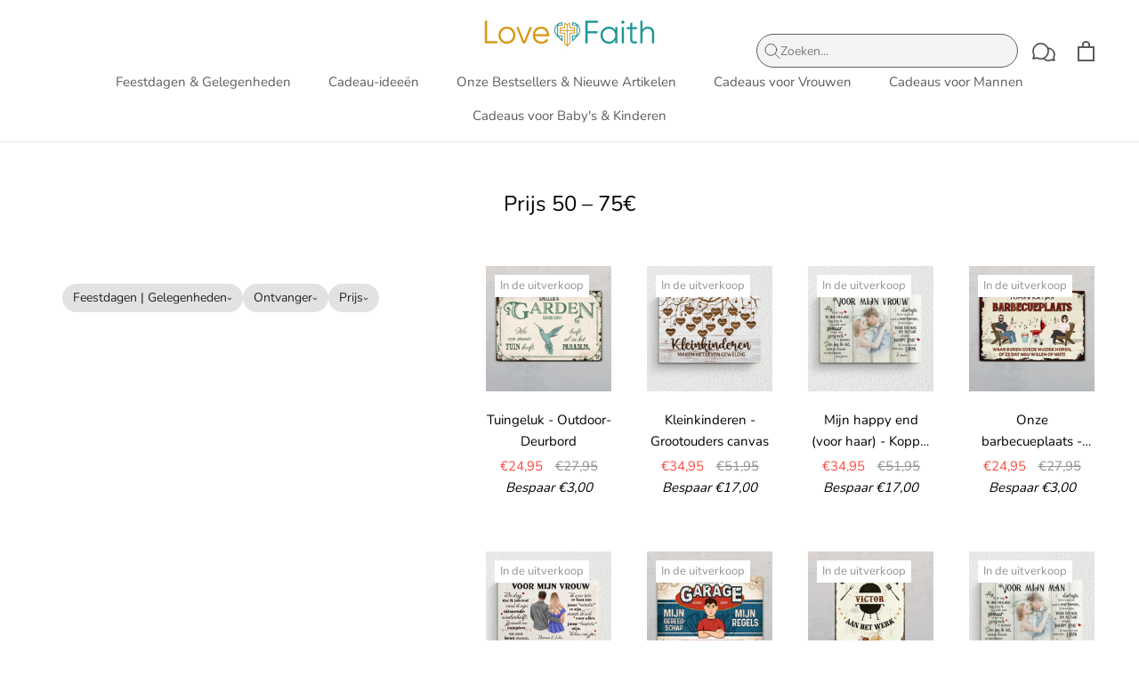

--- FILE ---
content_type: text/html; charset=utf-8
request_url: https://love-faith.nl/collections/prijs-50-75
body_size: 55572
content:
<!doctype html>

<html class="no-js" lang="en">
  <head>
	<script src="//love-faith.nl/cdn/shop/files/pandectes-rules.js?v=724013763348948077"></script>
	
	
    <script async src="//love-faith.nl/cdn/shop/t/9/assets/avada-cookiebar-gcm-integration.js?v=99575728716862908101732715543"></script>


    <link rel="preconnect" href="https://script.love-faith.nl" />
<link rel="preload" as="script" href="https://script.love-faith.nl/tracifyv2.js?csid=3ca51834-1b50-4c01-9eae-d18e9f7cea06">
<script async src="https://script.love-faith.nl/tracifyv2.js?csid=3ca51834-1b50-4c01-9eae-d18e9f7cea06"></script><script src="https://country-blocker.zend-apps.com/scripts/5848/274ad4786c3abca69fa097b85867d9a4.js" async></script>
  <meta name="google-site-verification" content="2YWeO07IilTuflT4Xn9ENFCrDeKXKUnIEpI92LWC1sI" />







    <script>
window.KiwiSizing = window.KiwiSizing === undefined ? {} : window.KiwiSizing;
KiwiSizing.shop = "love-faith-nl.myshopify.com";


</script>


    <script>
      const createElementBackup = document.createElement;
      const TYPE_ATTRIBUTE = 'text/plain';

      const deferScripts = [];

      const ignoreScripts = [];

      // ignore files not relevant for the current page
      
        ignoreScripts.push('kiwisizing');
        ignoreScripts.push('loox');
      

      
        ignoreScripts.push('teeinblue');
      

      const originalScriptDescriptors = {
        src: Object.getOwnPropertyDescriptor(HTMLScriptElement.prototype, 'src'),
      };

      // Monkey patch the createElement method to prevent dynamic scripts from executing
      document.createElement = function (...args) {
        switch (args[0].toLowerCase()) {
          case 'script':
            return manipulateScript(args)
          default:
            return createElementBackup.bind(document)(...args);
        }
      };

      const manipulateScript = function(args) {
        const scriptElt = createElementBackup.bind(document)(...args);

        // Define getters / setters to ensure that the script type is properly set
        try {
          Object.defineProperties(scriptElt, {
            src: {
              get() {
                return originalScriptDescriptors.src.get.call(this);
              },
              set(value) {
                if (deferScripts.some((defer) => String(value).includes(defer))) {
                  scriptElt.defer = true;
                  scriptElt.async = false;
                }

                if (ignoreScripts.some((ignore) => String(value).includes(ignore))) {
                  scriptElt.type = TYPE_ATTRIBUTE;
                }

                originalScriptDescriptors.src.set.call(this, value);
              },
            },
          });

          // Monkey patch the setAttribute function so that the setter is called instead
          scriptElt.setAttribute = function (name, value) {
            if (name === 'src') scriptElt[name] = value;
            else HTMLScriptElement.prototype.setAttribute.call(scriptElt, name, value);
          };
        } catch (error) {}

        return scriptElt;
      }
    </script>


    <meta charset="utf-8">
    <meta http-equiv="X-UA-Compatible" content="IE=edge,chrome=1">
    <meta name="viewport" content="width=device-width, initial-scale=1.0, height=device-height, minimum-scale=1.0, maximum-scale=1.0">
    <meta name="theme-color" content="">

    <title>
      Prijs 50 – 75€ &ndash; Love &amp; Faith Nederland
    </title> <link rel="canonical" href="https://love-faith.nl/collections/prijs-50-75" /> <link rel="shortcut icon" href="//love-faith.nl/cdn/shop/files/Icon_96x.png?v=1636538636" type="image/png"><meta property="og:type" content="website">
  <meta property="og:title" content="Prijs 50 – 75€">
  <meta property="og:image" content="http://love-faith.nl/cdn/shop/files/630dc0256d452_6a602fe5-9b1d-40da-8556-1e735c4bf771.jpg?v=1740848805">
  <meta property="og:image:secure_url" content="https://love-faith.nl/cdn/shop/files/630dc0256d452_6a602fe5-9b1d-40da-8556-1e735c4bf771.jpg?v=1740848805">
  <meta property="og:image:width" content="960">
  <meta property="og:image:height" content="960"><meta property="og:url" content="https://love-faith.nl/collections/prijs-50-75">
<meta property="og:site_name" content="Love &amp; Faith Nederland"><meta name="twitter:card" content="summary"><meta name="twitter:title" content="Prijs 50 – 75€">
  <meta name="twitter:description" content="">
  <meta name="twitter:image" content="https://love-faith.nl/cdn/shop/files/630dc0256d452_6a602fe5-9b1d-40da-8556-1e735c4bf771_600x600_crop_center.jpg?v=1740848805">
    <style>
  @font-face {
  font-family: Nunito;
  font-weight: 400;
  font-style: normal;
  font-display: fallback;
  src: url("//love-faith.nl/cdn/fonts/nunito/nunito_n4.fc49103dc396b42cae9460289072d384b6c6eb63.woff2") format("woff2"),
       url("//love-faith.nl/cdn/fonts/nunito/nunito_n4.5d26d13beeac3116db2479e64986cdeea4c8fbdd.woff") format("woff");
}

  @font-face {
  font-family: Barlow;
  font-weight: 500;
  font-style: normal;
  font-display: fallback;
  src: url("//love-faith.nl/cdn/fonts/barlow/barlow_n5.a193a1990790eba0cc5cca569d23799830e90f07.woff2") format("woff2"),
       url("//love-faith.nl/cdn/fonts/barlow/barlow_n5.ae31c82169b1dc0715609b8cc6a610b917808358.woff") format("woff");
}


  @font-face {
  font-family: Barlow;
  font-weight: 700;
  font-style: normal;
  font-display: fallback;
  src: url("//love-faith.nl/cdn/fonts/barlow/barlow_n7.691d1d11f150e857dcbc1c10ef03d825bc378d81.woff2") format("woff2"),
       url("//love-faith.nl/cdn/fonts/barlow/barlow_n7.4fdbb1cb7da0e2c2f88492243ffa2b4f91924840.woff") format("woff");
}

  @font-face {
  font-family: Barlow;
  font-weight: 500;
  font-style: italic;
  font-display: fallback;
  src: url("//love-faith.nl/cdn/fonts/barlow/barlow_i5.714d58286997b65cd479af615cfa9bb0a117a573.woff2") format("woff2"),
       url("//love-faith.nl/cdn/fonts/barlow/barlow_i5.0120f77e6447d3b5df4bbec8ad8c2d029d87fb21.woff") format("woff");
}

  @font-face {
  font-family: Barlow;
  font-weight: 700;
  font-style: italic;
  font-display: fallback;
  src: url("//love-faith.nl/cdn/fonts/barlow/barlow_i7.50e19d6cc2ba5146fa437a5a7443c76d5d730103.woff2") format("woff2"),
       url("//love-faith.nl/cdn/fonts/barlow/barlow_i7.47e9f98f1b094d912e6fd631cc3fe93d9f40964f.woff") format("woff");
}


  :root {
    --heading-font-family : Nunito, sans-serif;
    --heading-font-weight : 400;
    --heading-font-style  : normal;

    --text-font-family : Barlow, sans-serif;
    --text-font-weight : 500;
    --text-font-style  : normal;

    --base-text-font-size   : 16px;
    --default-text-font-size: 14px;--background          : #ffffff;
    --background-rgb      : 255, 255, 255;
    --light-background    : #ffffff;
    --light-background-rgb: 255, 255, 255;
    --heading-color       : #000000;
    --text-color          : #5c5c5c;
    --text-color-rgb      : 92, 92, 92;
    --text-color-light    : #939393;
    --text-color-light-rgb: 147, 147, 147;
    --link-color          : #d69510;
    --link-color-rgb      : 214, 149, 16;
    --border-color        : #e7e7e7;
    --border-color-rgb    : 231, 231, 231;

    --button-background    : #d69510;
    --button-background-rgb: 214, 149, 16;
    --button-text-color    : #ffffff;

    --header-background       : #ffffff;
    --header-heading-color    : #5c5c5c;
    --header-light-text-color : #939393;
    --header-border-color     : #e7e7e7;

    --footer-background    : #1c1b1b;
    --footer-text-color    : #fafafa;
    --footer-heading-color : #ffffff;
    --footer-border-color  : #3d3c3c;

    --navigation-background      : #ffffff;
    --navigation-background-rgb  : 255, 255, 255;
    --navigation-text-color      : #5c5c5c;
    --navigation-text-color-light: rgba(92, 92, 92, 0.5);
    --navigation-border-color    : rgba(92, 92, 92, 0.25);

    --newsletter-popup-background     : #ffffff;
    --newsletter-popup-text-color     : #1c1b1b;
    --newsletter-popup-text-color-rgb : 28, 27, 27;

    --secondary-elements-background       : #5c5c5c;
    --secondary-elements-background-rgb   : 92, 92, 92;
    --secondary-elements-text-color       : #ffffff;
    --secondary-elements-text-color-light : rgba(255, 255, 255, 0.5);
    --secondary-elements-border-color     : rgba(255, 255, 255, 0.25);

    --product-sale-price-color    : #f94c43;
    --product-sale-price-color-rgb: 249, 76, 67;
    --product-star-rating: #f6a429;

    /* Shopify related variables */
    --payment-terms-background-color: #ffffff;

    /* Products */

    --horizontal-spacing-four-products-per-row: 40px;
        --horizontal-spacing-two-products-per-row : 40px;

    --vertical-spacing-four-products-per-row: 60px;
        --vertical-spacing-two-products-per-row : 75px;

    /* Animation */
    --drawer-transition-timing: cubic-bezier(0.645, 0.045, 0.355, 1);
    --header-base-height: 80px; /* We set a default for browsers that do not support CSS variables */

    /* Cursors */
    --cursor-zoom-in-svg    : url(//love-faith.nl/cdn/shop/t/9/assets/cursor-zoom-in.svg?v=100326362725928540331715420631);
    --cursor-zoom-in-2x-svg : url(//love-faith.nl/cdn/shop/t/9/assets/cursor-zoom-in-2x.svg?v=71919207650934979201715420632);
  }
</style>

<script>
  // IE11 does not have support for CSS variables, so we have to polyfill them
  if (!(((window || {}).CSS || {}).supports && window.CSS.supports('(--a: 0)'))) {
    const script = document.createElement('script');
    script.type = 'text/javascript';
    script.src = 'https://cdn.jsdelivr.net/npm/css-vars-ponyfill@2';
    script.onload = function() {
      cssVars({});
    };

    document.getElementsByTagName('head')[0].appendChild(script);
  }
</script>

    <script>window.performance && window.performance.mark && window.performance.mark('shopify.content_for_header.start');</script><meta name="google-site-verification" content="1G-K6Q6fJjlcBKQW1zgfZkZP_uwtIuQH223HH3krR3k">
<meta name="facebook-domain-verification" content="47qayea2ctblivn925hdykfoihgghw">
<meta id="shopify-digital-wallet" name="shopify-digital-wallet" content="/59397931204/digital_wallets/dialog">
<meta name="shopify-checkout-api-token" content="7756ab25c8e99cadafa1a578b6dddffc">
<meta id="in-context-paypal-metadata" data-shop-id="59397931204" data-venmo-supported="false" data-environment="production" data-locale="en_US" data-paypal-v4="true" data-currency="EUR">
<link rel="alternate" type="application/atom+xml" title="Feed" href="/collections/prijs-50-75.atom" />
<link rel="next" href="/collections/prijs-50-75?page=2">
<link rel="alternate" type="application/json+oembed" href="https://love-faith.nl/collections/prijs-50-75.oembed">
<script async="async" src="/checkouts/internal/preloads.js?locale=en-DE"></script>
<link rel="preconnect" href="https://shop.app" crossorigin="anonymous">
<script async="async" src="https://shop.app/checkouts/internal/preloads.js?locale=en-DE&shop_id=59397931204" crossorigin="anonymous"></script>
<script id="apple-pay-shop-capabilities" type="application/json">{"shopId":59397931204,"countryCode":"DE","currencyCode":"EUR","merchantCapabilities":["supports3DS"],"merchantId":"gid:\/\/shopify\/Shop\/59397931204","merchantName":"Love \u0026 Faith Nederland","requiredBillingContactFields":["postalAddress","email"],"requiredShippingContactFields":["postalAddress","email"],"shippingType":"shipping","supportedNetworks":["visa","maestro","masterCard","amex"],"total":{"type":"pending","label":"Love \u0026 Faith Nederland","amount":"1.00"},"shopifyPaymentsEnabled":true,"supportsSubscriptions":true}</script>
<script id="shopify-features" type="application/json">{"accessToken":"7756ab25c8e99cadafa1a578b6dddffc","betas":["rich-media-storefront-analytics"],"domain":"love-faith.nl","predictiveSearch":true,"shopId":59397931204,"locale":"en"}</script>
<script>var Shopify = Shopify || {};
Shopify.shop = "love-faith-nl.myshopify.com";
Shopify.locale = "en";
Shopify.currency = {"active":"EUR","rate":"1.0"};
Shopify.country = "DE";
Shopify.theme = {"name":"𝗟𝗶𝘃𝗲","id":152162074892,"schema_name":"Prestige","schema_version":"5.6.2","theme_store_id":null,"role":"main"};
Shopify.theme.handle = "null";
Shopify.theme.style = {"id":null,"handle":null};
Shopify.cdnHost = "love-faith.nl/cdn";
Shopify.routes = Shopify.routes || {};
Shopify.routes.root = "/";</script>
<script type="module">!function(o){(o.Shopify=o.Shopify||{}).modules=!0}(window);</script>
<script>!function(o){function n(){var o=[];function n(){o.push(Array.prototype.slice.apply(arguments))}return n.q=o,n}var t=o.Shopify=o.Shopify||{};t.loadFeatures=n(),t.autoloadFeatures=n()}(window);</script>
<script>
  window.ShopifyPay = window.ShopifyPay || {};
  window.ShopifyPay.apiHost = "shop.app\/pay";
  window.ShopifyPay.redirectState = null;
</script>
<script id="shop-js-analytics" type="application/json">{"pageType":"collection"}</script>
<script defer="defer" async type="module" src="//love-faith.nl/cdn/shopifycloud/shop-js/modules/v2/client.init-shop-cart-sync_BT-GjEfc.en.esm.js"></script>
<script defer="defer" async type="module" src="//love-faith.nl/cdn/shopifycloud/shop-js/modules/v2/chunk.common_D58fp_Oc.esm.js"></script>
<script defer="defer" async type="module" src="//love-faith.nl/cdn/shopifycloud/shop-js/modules/v2/chunk.modal_xMitdFEc.esm.js"></script>
<script type="module">
  await import("//love-faith.nl/cdn/shopifycloud/shop-js/modules/v2/client.init-shop-cart-sync_BT-GjEfc.en.esm.js");
await import("//love-faith.nl/cdn/shopifycloud/shop-js/modules/v2/chunk.common_D58fp_Oc.esm.js");
await import("//love-faith.nl/cdn/shopifycloud/shop-js/modules/v2/chunk.modal_xMitdFEc.esm.js");

  window.Shopify.SignInWithShop?.initShopCartSync?.({"fedCMEnabled":true,"windoidEnabled":true});

</script>
<script>
  window.Shopify = window.Shopify || {};
  if (!window.Shopify.featureAssets) window.Shopify.featureAssets = {};
  window.Shopify.featureAssets['shop-js'] = {"shop-cart-sync":["modules/v2/client.shop-cart-sync_DZOKe7Ll.en.esm.js","modules/v2/chunk.common_D58fp_Oc.esm.js","modules/v2/chunk.modal_xMitdFEc.esm.js"],"init-fed-cm":["modules/v2/client.init-fed-cm_B6oLuCjv.en.esm.js","modules/v2/chunk.common_D58fp_Oc.esm.js","modules/v2/chunk.modal_xMitdFEc.esm.js"],"shop-cash-offers":["modules/v2/client.shop-cash-offers_D2sdYoxE.en.esm.js","modules/v2/chunk.common_D58fp_Oc.esm.js","modules/v2/chunk.modal_xMitdFEc.esm.js"],"shop-login-button":["modules/v2/client.shop-login-button_QeVjl5Y3.en.esm.js","modules/v2/chunk.common_D58fp_Oc.esm.js","modules/v2/chunk.modal_xMitdFEc.esm.js"],"pay-button":["modules/v2/client.pay-button_DXTOsIq6.en.esm.js","modules/v2/chunk.common_D58fp_Oc.esm.js","modules/v2/chunk.modal_xMitdFEc.esm.js"],"shop-button":["modules/v2/client.shop-button_DQZHx9pm.en.esm.js","modules/v2/chunk.common_D58fp_Oc.esm.js","modules/v2/chunk.modal_xMitdFEc.esm.js"],"avatar":["modules/v2/client.avatar_BTnouDA3.en.esm.js"],"init-windoid":["modules/v2/client.init-windoid_CR1B-cfM.en.esm.js","modules/v2/chunk.common_D58fp_Oc.esm.js","modules/v2/chunk.modal_xMitdFEc.esm.js"],"init-shop-for-new-customer-accounts":["modules/v2/client.init-shop-for-new-customer-accounts_C_vY_xzh.en.esm.js","modules/v2/client.shop-login-button_QeVjl5Y3.en.esm.js","modules/v2/chunk.common_D58fp_Oc.esm.js","modules/v2/chunk.modal_xMitdFEc.esm.js"],"init-shop-email-lookup-coordinator":["modules/v2/client.init-shop-email-lookup-coordinator_BI7n9ZSv.en.esm.js","modules/v2/chunk.common_D58fp_Oc.esm.js","modules/v2/chunk.modal_xMitdFEc.esm.js"],"init-shop-cart-sync":["modules/v2/client.init-shop-cart-sync_BT-GjEfc.en.esm.js","modules/v2/chunk.common_D58fp_Oc.esm.js","modules/v2/chunk.modal_xMitdFEc.esm.js"],"shop-toast-manager":["modules/v2/client.shop-toast-manager_DiYdP3xc.en.esm.js","modules/v2/chunk.common_D58fp_Oc.esm.js","modules/v2/chunk.modal_xMitdFEc.esm.js"],"init-customer-accounts":["modules/v2/client.init-customer-accounts_D9ZNqS-Q.en.esm.js","modules/v2/client.shop-login-button_QeVjl5Y3.en.esm.js","modules/v2/chunk.common_D58fp_Oc.esm.js","modules/v2/chunk.modal_xMitdFEc.esm.js"],"init-customer-accounts-sign-up":["modules/v2/client.init-customer-accounts-sign-up_iGw4briv.en.esm.js","modules/v2/client.shop-login-button_QeVjl5Y3.en.esm.js","modules/v2/chunk.common_D58fp_Oc.esm.js","modules/v2/chunk.modal_xMitdFEc.esm.js"],"shop-follow-button":["modules/v2/client.shop-follow-button_CqMgW2wH.en.esm.js","modules/v2/chunk.common_D58fp_Oc.esm.js","modules/v2/chunk.modal_xMitdFEc.esm.js"],"checkout-modal":["modules/v2/client.checkout-modal_xHeaAweL.en.esm.js","modules/v2/chunk.common_D58fp_Oc.esm.js","modules/v2/chunk.modal_xMitdFEc.esm.js"],"shop-login":["modules/v2/client.shop-login_D91U-Q7h.en.esm.js","modules/v2/chunk.common_D58fp_Oc.esm.js","modules/v2/chunk.modal_xMitdFEc.esm.js"],"lead-capture":["modules/v2/client.lead-capture_BJmE1dJe.en.esm.js","modules/v2/chunk.common_D58fp_Oc.esm.js","modules/v2/chunk.modal_xMitdFEc.esm.js"],"payment-terms":["modules/v2/client.payment-terms_Ci9AEqFq.en.esm.js","modules/v2/chunk.common_D58fp_Oc.esm.js","modules/v2/chunk.modal_xMitdFEc.esm.js"]};
</script>
<script>(function() {
  var isLoaded = false;
  function asyncLoad() {
    if (isLoaded) return;
    isLoaded = true;
    var urls = ["https:\/\/loox.io\/widget\/VkePpsaXIi\/loox.1635441830227.js?shop=love-faith-nl.myshopify.com","https:\/\/static.klaviyo.com\/onsite\/js\/klaviyo.js?company_id=THwUUW\u0026shop=love-faith-nl.myshopify.com","https:\/\/static.klaviyo.com\/onsite\/js\/klaviyo.js?company_id=THwUUW\u0026shop=love-faith-nl.myshopify.com","https:\/\/sdk.teeinblue.com\/async.js?platform=shopify\u0026v=1\u0026token=cMovhfsOqI5DPkoAwXdeiUFnroGS8oyO\u0026shop=love-faith-nl.myshopify.com"];
    for (var i = 0; i < urls.length; i++) {
      var s = document.createElement('script');
      s.type = 'text/javascript';
      s.async = true;
      s.src = urls[i];
      var x = document.getElementsByTagName('script')[0];
      x.parentNode.insertBefore(s, x);
    }
  };
  if(window.attachEvent) {
    window.attachEvent('onload', asyncLoad);
  } else {
    window.addEventListener('load', asyncLoad, false);
  }
})();</script>
<script id="__st">var __st={"a":59397931204,"offset":3600,"reqid":"592f0c2f-cfc3-4674-913c-acce6c2df6bf-1769341678","pageurl":"love-faith.nl\/collections\/prijs-50-75","u":"7f94b20a1dac","p":"collection","rtyp":"collection","rid":279134503108};</script>
<script>window.ShopifyPaypalV4VisibilityTracking = true;</script>
<script id="captcha-bootstrap">!function(){'use strict';const t='contact',e='account',n='new_comment',o=[[t,t],['blogs',n],['comments',n],[t,'customer']],c=[[e,'customer_login'],[e,'guest_login'],[e,'recover_customer_password'],[e,'create_customer']],r=t=>t.map((([t,e])=>`form[action*='/${t}']:not([data-nocaptcha='true']) input[name='form_type'][value='${e}']`)).join(','),a=t=>()=>t?[...document.querySelectorAll(t)].map((t=>t.form)):[];function s(){const t=[...o],e=r(t);return a(e)}const i='password',u='form_key',d=['recaptcha-v3-token','g-recaptcha-response','h-captcha-response',i],f=()=>{try{return window.sessionStorage}catch{return}},m='__shopify_v',_=t=>t.elements[u];function p(t,e,n=!1){try{const o=window.sessionStorage,c=JSON.parse(o.getItem(e)),{data:r}=function(t){const{data:e,action:n}=t;return t[m]||n?{data:e,action:n}:{data:t,action:n}}(c);for(const[e,n]of Object.entries(r))t.elements[e]&&(t.elements[e].value=n);n&&o.removeItem(e)}catch(o){console.error('form repopulation failed',{error:o})}}const l='form_type',E='cptcha';function T(t){t.dataset[E]=!0}const w=window,h=w.document,L='Shopify',v='ce_forms',y='captcha';let A=!1;((t,e)=>{const n=(g='f06e6c50-85a8-45c8-87d0-21a2b65856fe',I='https://cdn.shopify.com/shopifycloud/storefront-forms-hcaptcha/ce_storefront_forms_captcha_hcaptcha.v1.5.2.iife.js',D={infoText:'Protected by hCaptcha',privacyText:'Privacy',termsText:'Terms'},(t,e,n)=>{const o=w[L][v],c=o.bindForm;if(c)return c(t,g,e,D).then(n);var r;o.q.push([[t,g,e,D],n]),r=I,A||(h.body.append(Object.assign(h.createElement('script'),{id:'captcha-provider',async:!0,src:r})),A=!0)});var g,I,D;w[L]=w[L]||{},w[L][v]=w[L][v]||{},w[L][v].q=[],w[L][y]=w[L][y]||{},w[L][y].protect=function(t,e){n(t,void 0,e),T(t)},Object.freeze(w[L][y]),function(t,e,n,w,h,L){const[v,y,A,g]=function(t,e,n){const i=e?o:[],u=t?c:[],d=[...i,...u],f=r(d),m=r(i),_=r(d.filter((([t,e])=>n.includes(e))));return[a(f),a(m),a(_),s()]}(w,h,L),I=t=>{const e=t.target;return e instanceof HTMLFormElement?e:e&&e.form},D=t=>v().includes(t);t.addEventListener('submit',(t=>{const e=I(t);if(!e)return;const n=D(e)&&!e.dataset.hcaptchaBound&&!e.dataset.recaptchaBound,o=_(e),c=g().includes(e)&&(!o||!o.value);(n||c)&&t.preventDefault(),c&&!n&&(function(t){try{if(!f())return;!function(t){const e=f();if(!e)return;const n=_(t);if(!n)return;const o=n.value;o&&e.removeItem(o)}(t);const e=Array.from(Array(32),(()=>Math.random().toString(36)[2])).join('');!function(t,e){_(t)||t.append(Object.assign(document.createElement('input'),{type:'hidden',name:u})),t.elements[u].value=e}(t,e),function(t,e){const n=f();if(!n)return;const o=[...t.querySelectorAll(`input[type='${i}']`)].map((({name:t})=>t)),c=[...d,...o],r={};for(const[a,s]of new FormData(t).entries())c.includes(a)||(r[a]=s);n.setItem(e,JSON.stringify({[m]:1,action:t.action,data:r}))}(t,e)}catch(e){console.error('failed to persist form',e)}}(e),e.submit())}));const S=(t,e)=>{t&&!t.dataset[E]&&(n(t,e.some((e=>e===t))),T(t))};for(const o of['focusin','change'])t.addEventListener(o,(t=>{const e=I(t);D(e)&&S(e,y())}));const B=e.get('form_key'),M=e.get(l),P=B&&M;t.addEventListener('DOMContentLoaded',(()=>{const t=y();if(P)for(const e of t)e.elements[l].value===M&&p(e,B);[...new Set([...A(),...v().filter((t=>'true'===t.dataset.shopifyCaptcha))])].forEach((e=>S(e,t)))}))}(h,new URLSearchParams(w.location.search),n,t,e,['guest_login'])})(!0,!1)}();</script>
<script integrity="sha256-4kQ18oKyAcykRKYeNunJcIwy7WH5gtpwJnB7kiuLZ1E=" data-source-attribution="shopify.loadfeatures" defer="defer" src="//love-faith.nl/cdn/shopifycloud/storefront/assets/storefront/load_feature-a0a9edcb.js" crossorigin="anonymous"></script>
<script crossorigin="anonymous" defer="defer" src="//love-faith.nl/cdn/shopifycloud/storefront/assets/shopify_pay/storefront-65b4c6d7.js?v=20250812"></script>
<script data-source-attribution="shopify.dynamic_checkout.dynamic.init">var Shopify=Shopify||{};Shopify.PaymentButton=Shopify.PaymentButton||{isStorefrontPortableWallets:!0,init:function(){window.Shopify.PaymentButton.init=function(){};var t=document.createElement("script");t.src="https://love-faith.nl/cdn/shopifycloud/portable-wallets/latest/portable-wallets.en.js",t.type="module",document.head.appendChild(t)}};
</script>
<script data-source-attribution="shopify.dynamic_checkout.buyer_consent">
  function portableWalletsHideBuyerConsent(e){var t=document.getElementById("shopify-buyer-consent"),n=document.getElementById("shopify-subscription-policy-button");t&&n&&(t.classList.add("hidden"),t.setAttribute("aria-hidden","true"),n.removeEventListener("click",e))}function portableWalletsShowBuyerConsent(e){var t=document.getElementById("shopify-buyer-consent"),n=document.getElementById("shopify-subscription-policy-button");t&&n&&(t.classList.remove("hidden"),t.removeAttribute("aria-hidden"),n.addEventListener("click",e))}window.Shopify?.PaymentButton&&(window.Shopify.PaymentButton.hideBuyerConsent=portableWalletsHideBuyerConsent,window.Shopify.PaymentButton.showBuyerConsent=portableWalletsShowBuyerConsent);
</script>
<script data-source-attribution="shopify.dynamic_checkout.cart.bootstrap">document.addEventListener("DOMContentLoaded",(function(){function t(){return document.querySelector("shopify-accelerated-checkout-cart, shopify-accelerated-checkout")}if(t())Shopify.PaymentButton.init();else{new MutationObserver((function(e,n){t()&&(Shopify.PaymentButton.init(),n.disconnect())})).observe(document.body,{childList:!0,subtree:!0})}}));
</script>
<link id="shopify-accelerated-checkout-styles" rel="stylesheet" media="screen" href="https://love-faith.nl/cdn/shopifycloud/portable-wallets/latest/accelerated-checkout-backwards-compat.css" crossorigin="anonymous">
<style id="shopify-accelerated-checkout-cart">
        #shopify-buyer-consent {
  margin-top: 1em;
  display: inline-block;
  width: 100%;
}

#shopify-buyer-consent.hidden {
  display: none;
}

#shopify-subscription-policy-button {
  background: none;
  border: none;
  padding: 0;
  text-decoration: underline;
  font-size: inherit;
  cursor: pointer;
}

#shopify-subscription-policy-button::before {
  box-shadow: none;
}

      </style>

<script>window.performance && window.performance.mark && window.performance.mark('shopify.content_for_header.end');</script>

<script
    type = module
    src = '//love-faith.nl/cdn/shop/t/9/assets/External-Links.js?v=62399173755495460831718708479'
></script>

<script
    type = module
    src = '//love-faith.nl/cdn/shop/t/9/assets/TeeInBlue-Events.js?v=57049070200214623791718708482'
></script>

<script
    type = module
    src = '//love-faith.nl/cdn/shop/t/9/assets/TeeInBlue-Image-Reloader.js?v=42758653473171230441718708483'
></script>

<script
    type = module
    src = '//love-faith.nl/cdn/shop/t/9/assets/TeeInBlue-Product-Layout.js?v=164314158309151079611718708483'
></script>

<script
    type = module
    src = '//love-faith.nl/cdn/shop/t/9/assets/Zendesk-Chat.js?v=132432925814379180951718708485'
></script>

<link

    href = '//love-faith.nl/cdn/shop/t/9/assets/Pile.css?v=24763703963657084631718708480'
    type = text/css
    rel = stylesheet

    >

<link

    href = '//love-faith.nl/cdn/shop/t/9/assets/TeeInBlue.css?v=71941576532561340531738356045'
    type = text/css
    rel = stylesheet

    >
<link rel="stylesheet" href="//love-faith.nl/cdn/shop/t/9/assets/theme.css?v=155639954132139217571768996884">
    <link rel="stylesheet" href="//love-faith.nl/cdn/shop/t/9/assets/test.css?v=91988984343726080151746432946">
    <style>
      @font-face {
        font-family: Basic Commercial SR Pro Light;
        src: url("https://cdn.shopify.com/s/files/1/0541/0262/2377/files/BasicCommercialSRPro-Roman.woff?v=1722935381");
        font-weight: 400;
        font-style: normal
      }

      @font-face {
        font-family: Basic Commercial SR Pro;
        src: url("https://cdn.shopify.com/s/files/1/0541/0262/2377/files/BasicCommercialSRPro-Bold.woff?v=1722934730");
        font-weight: 700;
        font-style: normal
      }
    </style>
    <script>// This allows to expose several variables to the global scope, to be used in scripts
      window.theme = {
        pageType: "collection",
        moneyFormat: "€{{amount_with_comma_separator}}",
        moneyWithCurrencyFormat: "€{{amount_with_comma_separator}} EUR",
        currencyCodeEnabled: false,
        productImageSize: "natural",
        searchMode: "product",
        showPageTransition: false,
        showElementStaggering: true,
        showImageZooming: true
      };

      window.routes = {
        rootUrl: "\/",
        rootUrlWithoutSlash: '',
        cartUrl: "\/cart",
        cartAddUrl: "\/cart\/add",
        cartChangeUrl: "\/cart\/change",
        searchUrl: "\/search",
        productRecommendationsUrl: "\/recommendations\/products"
      };

      window.languages = {
        cartAddNote: "Bestelbon toevoegen",
        cartEditNote: "Bestelbon bewerken",
        productImageLoadingError: "Dit beeld kon niet geladen worden. Probeer de pagina opnieuw te laden.",
        productFormAddToCart: "Voeg toe aan winkelwagen",
        productFormUnavailable: "Onbeschikbaar",
        productFormSoldOut: "Uitverkocht",
        shippingEstimatorOneResult: "1 optie beschikbaar:",
        shippingEstimatorMoreResults: "{{count}} opties beschikbaar:",
        shippingEstimatorNoResults: "Er kon geen verzending gevonden worden"
      };

      window.lazySizesConfig = {
        loadHidden: false,
        hFac: 0.5,
        expFactor: 2,
        ricTimeout: 150,
        lazyClass: 'Image--lazyLoad',
        loadingClass: 'Image--lazyLoading',
        loadedClass: 'Image--lazyLoaded'
      };

      document.documentElement.className = document.documentElement.className.replace('no-js', 'js');
      document.documentElement.style.setProperty('--window-height', window.innerHeight + 'px');

      // We do a quick detection of some features (we could use Modernizr but for so little...)
      (function() {
        document.documentElement.className += ((window.CSS && window.CSS.supports('(position: sticky) or (position: -webkit-sticky)')) ? ' supports-sticky' : ' no-supports-sticky');
        document.documentElement.className += (window.matchMedia('(-moz-touch-enabled: 1), (hover: none)')).matches ? ' no-supports-hover' : ' supports-hover';
      }());

      
    </script>

    <script src="//love-faith.nl/cdn/shop/t/9/assets/lazysizes.min.js?v=174358363404432586981715420617" async></script><script src="//love-faith.nl/cdn/shop/t/9/assets/libs.min.js?v=26178543184394469741715420619" defer></script>
    <script src="//love-faith.nl/cdn/shop/t/9/assets/theme.js?v=56851389141456724641769171552" defer></script>

    <script>
      (function () {
        window.onpageshow = function() {
          if (window.theme.showPageTransition) {
            var pageTransition = document.querySelector('.PageTransition');

            if (pageTransition) {
              pageTransition.style.visibility = 'visible';
              pageTransition.style.opacity = '0';
            }
          }

          // When the page is loaded from the cache, we have to reload the cart content
          document.documentElement.dispatchEvent(new CustomEvent('cart:refresh', {
            bubbles: true
          }));
        };
      })();
    </script>
	<script src="https://kit.fontawesome.com/59e0a2b543.js" crossorigin="anonymous"></script>

    <script
      src="https://code.jquery.com/jquery-3.6.0.js"
      integrity="sha256-H+K7U5CnXl1h5ywQfKtSj8PCmoN9aaq30gDh27Xc0jk="
      crossorigin="anonymous">
   	</script>
    


  <script type="application/ld+json">
  {
    "@context": "http://schema.org",
    "@type": "BreadcrumbList",
  "itemListElement": [{
      "@type": "ListItem",
      "position": 1,
      "name": "Home",
      "item": "https://love-faith.nl"
    },{
          "@type": "ListItem",
          "position": 2,
          "name": "Prijs 50 – 75€",
          "item": "https://love-faith.nl/collections/prijs-50-75"
        }]
  }
  </script>

	<script>var loox_global_hash = '1769324846303';</script><style>.loox-reviews-default { max-width: 1200px; margin: 0 auto; }.loox-rating .loox-icon { color:#ffdf00; }
:root { --lxs-rating-icon-color: #ffdf00; }</style>

    
<!-- teeinblue scripts. DON'T MODIFY!!! -->
<script>
window.teeinblueShop = {
  shopCurrency: "EUR",
};
</script>

<!-- teeinblue scripts end. -->


	<script>var loox_global_hash = '1769324846303';</script><style>.loox-reviews-default { max-width: 1200px; margin: 0 auto; }.loox-rating .loox-icon { color:#ffdf00; }
:root { --lxs-rating-icon-color: #ffdf00; }</style>


<!-- TrustBox script -->
<script type="text/javascript" src="//widget.trustpilot.com/bootstrap/v5/tp.widget.bootstrap.min.js" async></script>
<!-- End TrustBox script -->

<script>  
  
  (function() {
      class premium_Shopify_DataLayer {
        constructor() {
          window.dataLayer = window.dataLayer || []; 
          
          // use prefix of events name
          this.eventPrefix = '';

          // keep the value false to get non-formatted product id
          this.formattedItemId = true; 

          // add to wishlist selectors
          this.addToWishListSelectors = {
            'addWishListIcon': '',
            'gridItemSelector': '',
            'productLinkSelector': 'a[href*="/products/"]'
          }

          // quick view selectors
          this.quickViewSelector = {
            'quickViewElement': '',
            'gridItemSelector': '',
            'productLinkSelector': 'a[href*="/products/"]'
          }

          // mini cart button selector
          this.miniCartButton = [
            'a[href="/cart"]', 
          ];
          this.miniCartAppersOn = 'click';


          // begin checkout buttons/links selectors
          this.beginCheckoutButtons = [
            'input[name="checkout"]',
            'button[name="checkout"]',
            'a[href="/checkout"]',
            '.additional-checkout-buttons',
          ];

          // direct checkout button selector
          this.shopifyDirectCheckoutButton = [
            '.shopify-payment-button'
          ]

          // keep the value true if Add to Cart redirect to cart page
          this.isAddToCartRedirect = false;
          
          // keep the value false if cart items increment/decrement/remove refresh page 
          this.isAjaxCartIncrementDecrement = true;
          

          // Caution: Do not modify anything below this line, as it may result in it not functioning correctly.
          this.cart = {"note":null,"attributes":{},"original_total_price":0,"total_price":0,"total_discount":0,"total_weight":0.0,"item_count":0,"items":[],"requires_shipping":false,"currency":"EUR","items_subtotal_price":0,"cart_level_discount_applications":[],"checkout_charge_amount":0}
          this.countryCode = "DE";
          this.collectData();  
        }

        updateCart() {
          fetch("/cart.js")
          .then((response) => response.json())
          .then((data) => {
            this.cart = data;
          });
        }

       debounce(delay) {         
          let timeoutId;
          return function(func) {
            console.log('on-clean', timeoutId);
            const context = this;
            const args = arguments;
            
            clearTimeout(timeoutId);
            
            timeoutId = setTimeout(function() {
              func.apply(context, args);
            }, delay);

            console.log('new set', timeoutId);
          };
        }

        collectData() { 
            this.customerData();
            this.ajaxRequestData();
            this.searchPageData();
            this.miniCartData();
            this.beginCheckoutData();
  
            
  
            
  
            
              this.collectionsPageData();
            
            
            this.addToWishListData();
            this.quickViewData();
            this.formData();
            this.phoneClickData();
            this.emailClickData();
        }        

        //logged in customer data 
        customerData() {
            const currentUser = {};
            

            window.dataLayer = window.dataLayer || [];
            dataLayer.push({
              customer: currentUser
            })
        }

        // add_to_cart, remove_from_cart, search
        ajaxRequestData() {
          const self = this;
          
          // handle non-ajax add to cart
          if(this.isAddToCartRedirect) {
            document.addEventListener('submit', function(event) {
              const addToCartForm = event.target.closest('form[action="/cart/add"]');
              if(addToCartForm) {
                event.preventDefault();
                
                const formData = new FormData(addToCartForm);
            
                fetch(window.Shopify.routes.root + 'cart/add.js', {
                  method: 'POST',
                  body: formData
                })
                .then(response => {
                    window.location.href = "/cart";
                })
                .catch((error) => {
                  console.error('Error:', error);
                });
              }
            });
          }
          
          // fetch
          let originalFetch = window.fetch;
          let debounce = this.debounce(800);
          
          window.fetch = function () {
            return originalFetch.apply(this, arguments).then((response) => {
              if (response.ok) {
                let cloneResponse = response.clone();
                let requestURL = arguments[0];
                
                if(/.*\/search\/?.*\?.*q=.+/.test(requestURL)) {   
                  const queryString = requestURL.split('?')[1];
                  const urlParams = new URLSearchParams(queryString);
                  const search_term = urlParams.get("q");

                  debounce(function() {
                   dataLayer.push({
                     event: 'search', 
                     search_term
                   })
                  });
                }
                else if (requestURL.includes("/cart/add")) {
                  cloneResponse.text().then((text) => {
                    let item = JSON.parse(text);
                    self.singleCartItemDataLayer('add_to_cart', item);
                    self.updateCart();
                  });
                }else if(requestURL.includes("/cart/change")) {
                  
                   cloneResponse.text().then((text) => {
                     
                    let newCart = JSON.parse(text);
                    let newCartItems = newCart.items;
                    let oldCartItems = self.cart.items;

                    for(let i = 0; i < oldCartItems.length; i++) {
                      let item = oldCartItems[i];
                      let newItem = newCartItems.find(newItems => newItems.id === item.id);


                      if(newItem) {

                        if(newItem.quantity > item.quantity) {
                          // cart item increment
                          let quantity = (newItem.quantity - item.quantity);
                          let updatedItem = {...item, quantity}
                          self.singleCartItemDataLayer('add_to_cart', updatedItem);
                          self.updateCart(); 

                        }else if(newItem.quantity < item.quantity) {
                          // cart item decrement
                          let quantity = (item.quantity - newItem.quantity);
                          let updatedItem = {...item, quantity}
                          self.singleCartItemDataLayer('remove_from_cart', updatedItem);
                          self.updateCart(); 
                        }
                        

                      }else {
                        self.singleCartItemDataLayer('remove_from_cart', item);
                        self.updateCart(); 
                      }
                    }
                     
                  });
                }
              }
              return response;
            });
          }
          // end fetch 


          //xhr
          var origXMLHttpRequest = XMLHttpRequest;
          XMLHttpRequest = function() {
            var requestURL;
    
            var xhr = new origXMLHttpRequest();
            var origOpen = xhr.open;
            var origSend = xhr.send;
            
    
    
            // Override the `open` function.
            xhr.open = function(method, url) {
                requestURL = url;
                return origOpen.apply(this, arguments);
            };
    
    
            xhr.send = function() {
    
                // Only proceed if the request URL matches what we're looking for.
                if (requestURL.includes("/cart/add") || requestURL.includes("/cart/change") || /.*\/search\/?.*\?.*q=.+/.test(requestURL)) {
        
                    xhr.addEventListener('load', function() {
                        if (xhr.readyState === 4) {
                            if (xhr.status >= 200 && xhr.status < 400) { 

                              if(/.*\/search\/?.*\?.*q=.+/.test(requestURL)) {
                                const queryString = requestURL.split('?')[1];
                                const urlParams = new URLSearchParams(queryString);
                                const search_term = urlParams.get("q");

                                debounce(function() {
                                  dataLayer.push({
                                    event: 'search', 
                                    search_term
                                  })
                                });
                              }

                              else if(requestURL.includes("/cart/add")) {
                                 
                                   const item = JSON.parse(xhr.responseText);
                                   self.singleCartItemDataLayer('add_to_cart', item);
                                   self.updateCart();
                                 
                               }else if(requestURL.includes("/cart/change")) {
                                 
                                  const newCart = JSON.parse(xhr.responseText);
                                  const newCartItems = newCart.items;
                                  let oldCartItems = self.cart.items;
              
                                  for(let i = 0; i < oldCartItems.length; i++) {
                                    let item = oldCartItems[i];
                                    let newItem = newCartItems.find(newItems => newItems.id === item.id);
              
              
                                    if(newItem) {
                                      if(newItem.quantity > item.quantity) {
                                        // cart item increment
                                        let quantity = (newItem.quantity - item.quantity);
                                        let updatedItem = {...item, quantity}
                                        self.singleCartItemDataLayer('add_to_cart', updatedItem);
                                        self.updateCart(); 
              
                                      }else if(newItem.quantity < item.quantity) {
                                        // cart item decrement
                                        let quantity = (item.quantity - newItem.quantity);
                                        let updatedItem = {...item, quantity}
                                        self.singleCartItemDataLayer('remove_from_cart', updatedItem);
                                        self.updateCart(); 
                                      }
                                      
              
                                    }else {
                                      self.singleCartItemDataLayer('remove_from_cart', item);
                                      self.updateCart(); 
                                    }
                                  }
                               }          
                            }
                        }
                    });
                }
    
                return origSend.apply(this, arguments);
            };
    
            return xhr;
          }; 
          //end xhr
        }

        // search event from search page
        searchPageData() {
          let pageUrl = window.location.href;
          if(/.*\/search\/?.*\?q=.+/.test(pageUrl)) {   
            const queryString = pageUrl.split('?')[1];
            const urlParams = new URLSearchParams(queryString);
            const search_term = urlParams.get("q");

            if (performance.navigation.type === 0) {
              dataLayer.push({
                 event: 'search', 
                 search_term
              });
            }
          }
        }

        // view_cart
        miniCartData() {
          if(this.miniCartButton.length) {
            let self = this;
            if(this.miniCartAppersOn === 'hover') {
              this.miniCartAppersOn = 'mouseenter';
            }
            this.miniCartButton.forEach((selector) => {
            let miniCartButton = document.querySelector(selector);

              if(miniCartButton) {
                miniCartButton.addEventListener(self.miniCartAppersOn, () => {
                  self.cartItemsDataLayer('view_cart', self.cart);
                });
              }
            });
          }
        }

        // begin_checkout
        beginCheckoutData() {
          let self = this;
          document.addEventListener('click', () => {
            let targetElement = event.target.closest(self.beginCheckoutButtons.join(', '));
            if(targetElement) {
              self.cartItemsDataLayer('begin_checkout', self.cart);
            }
          });
        }

        // view_cart, add_to_cart, remove_from_cart
        viewCartPageData() {
          
          this.cartItemsDataLayer('view_cart', this.cart);

          //if cart quantity chagne reload page 
          if(!this.isAjaxCartIncrementDecrement) {
            const self = this;
            document.addEventListener('pointerdown', (event) => {
              const target = event.target.closest('a[href*="/cart/change?"]');
              if(target) {
                const linkUrl = target.getAttribute('href');
                const queryString = linkUrl.split("?")[1];
                const urlParams = new URLSearchParams(queryString);
                const newQuantity = urlParams.get("quantity");
                const line = urlParams.get("line");
                const cart_id = urlParams.get("id");
        
                
                if(newQuantity && (line || cart_id)) {
                  let item = line ? {...self.cart.items[line - 1]} : self.cart.items.find(item => item.key === cart_id);
        
                  let event = 'add_to_cart';
                  if(newQuantity < item.quantity) {
                    event = 'remove_from_cart';
                  }
        
                  let quantity = Math.abs(newQuantity - item.quantity);
                  item['quantity'] = quantity;
        
                  self.singleCartItemDataLayer(event, item);
                }
              }
            });
          }
        }

        productSinglePage() {
        
        }

        collectionsPageData() {
          var ecommerce = {
            'items': [
              
                {
                    'product_id': 7038370283716,
                    'variant_id': 41227345723588,
                    'vendor': "merchOne",
                    'total_discount': 0,
                    'variant_title': "Premium Deurbord \/ Alu-Dibond \/ 30 x 20 cm",
                    'product_title': "Tuingeluk - Outdoor-Deurbord",
                    'final_price': Number(2495),
                    'product_type': "Schild",
                    'item_list_id': 279134503108,
                    'item_list_name': "Prijs 50 – 75€",
                    'quantity': 1
                },
              
                {
                    'product_id': 6959915598020,
                    'variant_id': 40895856214212,
                    'vendor': "merchOne",
                    'total_discount': 0,
                    'variant_title': "Canvas (horizontaal) \/ Canvas \/ 60 x 40 cm",
                    'product_title': "Kleinkinderen - Grootouders canvas",
                    'final_price': Number(3495),
                    'product_type': "Leinwand",
                    'item_list_id': 279134503108,
                    'item_list_name': "Prijs 50 – 75€",
                    'quantity': 1
                },
              
                {
                    'product_id': 6960032121028,
                    'variant_id': 40896139755716,
                    'vendor': "merchOne",
                    'total_discount': 0,
                    'variant_title': "Canvas (horizontaal) \/ Canvas \/ 60 x 40 cm",
                    'product_title': "Mijn happy end (voor haar) - Koppel canvas",
                    'final_price': Number(3495),
                    'product_type': "Leinwand",
                    'item_list_id': 279134503108,
                    'item_list_name': "Prijs 50 – 75€",
                    'quantity': 1
                },
              
                {
                    'product_id': 7982172406028,
                    'variant_id': 43578532725004,
                    'vendor': "merchOne",
                    'total_discount': 0,
                    'variant_title': "Premium Deurbord \/ Alu-Dibond \/ 30 x 20 cm",
                    'product_title': "Onze barbecueplaats - Outdoor Deurbord",
                    'final_price': Number(2495),
                    'product_type': "Schild",
                    'item_list_id': 279134503108,
                    'item_list_name': "Prijs 50 – 75€",
                    'quantity': 1
                },
              
                {
                    'product_id': 6986443489476,
                    'variant_id': 41132705808580,
                    'vendor': "merchOne",
                    'total_discount': 0,
                    'variant_title': "Canvas (horizontaal) \/ Canvas \/ 60 x 40 cm",
                    'product_title': "Voor mijn lief (aan haar - animatie) - Koppel canvas",
                    'final_price': Number(3495),
                    'product_type': "Leinwand",
                    'item_list_id': 279134503108,
                    'item_list_name': "Prijs 50 – 75€",
                    'quantity': 1
                },
              
                {
                    'product_id': 7054187921604,
                    'variant_id': 41265831739588,
                    'vendor': "merchOne",
                    'total_discount': 0,
                    'variant_title': "Premium Deurbord \/ Alu-Dibond \/ 30 x 20 cm",
                    'product_title': "Voor Doeners - DIY-Deurbord",
                    'final_price': Number(2495),
                    'product_type': "Schild",
                    'item_list_id': 279134503108,
                    'item_list_name': "Prijs 50 – 75€",
                    'quantity': 1
                },
              
                {
                    'product_id': 7125554528452,
                    'variant_id': 41467148501188,
                    'vendor': "merchOne",
                    'total_discount': 0,
                    'variant_title': "Premium Deurbord \/ Alu-Dibond \/ 20 x 30 cm",
                    'product_title': "Grillmaster - Outdoor-Deurbord",
                    'final_price': Number(2495),
                    'product_type': "Schild",
                    'item_list_id': 279134503108,
                    'item_list_name': "Prijs 50 – 75€",
                    'quantity': 1
                },
              
                {
                    'product_id': 6960026976452,
                    'variant_id': 40896124715204,
                    'vendor': "merchOne",
                    'total_discount': 0,
                    'variant_title': "Canvas (horizontaal) \/ Canvas \/ 60 x 40 cm",
                    'product_title': "Mijn happy end (voor hem) - Koppel canvas",
                    'final_price': Number(3495),
                    'product_type': "Leinwand",
                    'item_list_id': 279134503108,
                    'item_list_name': "Prijs 50 – 75€",
                    'quantity': 1
                },
              
                {
                    'product_id': 7004704440516,
                    'variant_id': 41040612720836,
                    'vendor': "merchOne",
                    'total_discount': 0,
                    'variant_title': "Canvas (horizontaal) \/ Canvas \/ 60 x 40 cm",
                    'product_title': "Voor onze mama - Ouders Canvas",
                    'final_price': Number(3495),
                    'product_type': "Leinwand",
                    'item_list_id': 279134503108,
                    'item_list_name': "Prijs 50 – 75€",
                    'quantity': 1
                },
              
                {
                    'product_id': 7074700263620,
                    'variant_id': 41279637160132,
                    'vendor': "merchOne",
                    'total_discount': 0,
                    'variant_title': "Premium Deurbord \/ Alu-Dibond \/ 30 x 20 cm",
                    'product_title': "Grill en Chill Lounge - Outdoor-Deurbord",
                    'final_price': Number(2495),
                    'product_type': "Schild",
                    'item_list_id': 279134503108,
                    'item_list_name': "Prijs 50 – 75€",
                    'quantity': 1
                },
              
                {
                    'product_id': 6986440671428,
                    'variant_id': 40968093532356,
                    'vendor': "merchOne",
                    'total_discount': 0,
                    'variant_title': "Canvas (horizontaal) \/ Canvas \/ 60 x 40 cm",
                    'product_title': "Voor mijn lief (voor hem) - Koppel canvas",
                    'final_price': Number(3495),
                    'product_type': "Leinwand",
                    'item_list_id': 279134503108,
                    'item_list_name': "Prijs 50 – 75€",
                    'quantity': 1
                },
              
                {
                    'product_id': 6959988506820,
                    'variant_id': 40896029524164,
                    'vendor': "merchOne",
                    'total_discount': 0,
                    'variant_title': "Canvas (horizontaal) \/ Canvas \/ 60 x 40 cm",
                    'product_title': "Voor mijn lief (voor hem - animate) - Koppel canvas",
                    'final_price': Number(3495),
                    'product_type': "Leinwand",
                    'item_list_id': 279134503108,
                    'item_list_name': "Prijs 50 – 75€",
                    'quantity': 1
                },
              
                {
                    'product_id': 7074713338052,
                    'variant_id': 41279682904260,
                    'vendor': "merchOne",
                    'total_discount': 0,
                    'variant_title': "Premium Deurbord \/ Alu-Dibond \/ 30 x 20 cm",
                    'product_title': "Let op, ze kamperen weer - Outdoor-Deurbord",
                    'final_price': Number(2495),
                    'product_type': "Schild",
                    'item_list_id': 279134503108,
                    'item_list_name': "Prijs 50 – 75€",
                    'quantity': 1
                },
              
                {
                    'product_id': 7080115798212,
                    'variant_id': 41298516541636,
                    'vendor': "merchOne",
                    'total_discount': 0,
                    'variant_title': "Premium Deurbord \/ Alu-Dibond \/ 30 x 20 cm",
                    'product_title': "Mijn bar - Indoor-Deurbord",
                    'final_price': Number(2495),
                    'product_type': "Schild",
                    'item_list_id': 279134503108,
                    'item_list_name': "Prijs 50 – 75€",
                    'quantity': 1
                },
              
                {
                    'product_id': 7080102559940,
                    'variant_id': 41298462081220,
                    'vendor': "merchOne",
                    'total_discount': 0,
                    'variant_title': "Premium Deurbord \/ Alu-Dibond \/ 30 x 20 cm",
                    'product_title': "Mijn Garage - DIY-Deurbord",
                    'final_price': Number(2495),
                    'product_type': "Schild",
                    'item_list_id': 279134503108,
                    'item_list_name': "Prijs 50 – 75€",
                    'quantity': 1
                },
              
                {
                    'product_id': 7963469873420,
                    'variant_id': 43509305639180,
                    'vendor': "merchOne",
                    'total_discount': 0,
                    'variant_title': "Canvas (horizontaal) \/ Canvas \/ 60 x 40 cm",
                    'product_title': "Onze vader - Ouders-Canvas",
                    'final_price': Number(3495),
                    'product_type': "Leinwand",
                    'item_list_id': 279134503108,
                    'item_list_name': "Prijs 50 – 75€",
                    'quantity': 1
                },
              
              ]
          };

          ecommerce['item_list_id'] = 279134503108
          ecommerce['item_list_name'] = "Prijs 50 – 75€"

          this.cartItemsDataLayer('view_item_list', ecommerce);
        }
        
        
        // add to wishlist
        addToWishListData() {
          if(this.addToWishListSelectors && this.addToWishListSelectors.addWishListIcon) {
            const self = this;
            document.addEventListener('pointerdown', (event) => {
              let target = event.target;
              
              if(target.closest(self.addToWishListSelectors.addWishListIcon)) {
                let pageULR = window.location.href.replace(/\?.+/, '');
                let requestURL = undefined;
          
                if(/\/products\/[^/]+$/.test(pageULR)) {
                  requestURL = pageULR;
                } else if(self.addToWishListSelectors.gridItemSelector && self.addToWishListSelectors.productLinkSelector) {
                  let itemElement = target.closest(self.addToWishListSelectors.gridItemSelector);
                  if(itemElement) {
                    let linkElement = itemElement.querySelector(self.addToWishListSelectors.productLinkSelector); 
                    if(linkElement) {
                      let link = linkElement.getAttribute('href').replace(/\?.+/g, '');
                      if(link && /\/products\/[^/]+$/.test(link)) {
                        requestURL = link;
                      }
                    }
                  }
                }

                if(requestURL) {
                  fetch(requestURL + '.json')
                    .then(res => res.json())
                    .then(result => {
                      let data = result.product;                    
                      if(data) {
                        let dataLayerData = {
                        	product_id: data.id,
                            variant_id: data.variants[0].id,
                            product_title: data.title,
                        	quantity: 1,
                        	final_price: parseFloat(data.variants[0].price) * 100,
                        	total_discount: 0,
                        	product_type: data.product_type,
                        	vendor: data.vendor,
                        	variant_title: (data.variants[0].title !== 'Default Title') ? data.variants[0].title : undefined,
                        	sku: data.variants[0].sku,
                        }

                        self.singleCartItemDataLayer('add_to_wishlist', dataLayerData);
                      }
                    });
                }
              }
            });
          }
        }

        quickViewData() {
          if(this.quickViewSelector.quickViewElement && this.quickViewSelector.gridItemSelector && this.quickViewSelector.productLinkSelector) {
            const self = this;
            document.addEventListener('pointerdown', (event) => {
              let target = event.target;
              if(target.closest(self.quickViewSelector.quickViewElement)) {
                let requestURL = undefined;
                let itemElement = target.closest(this.quickViewSelector.gridItemSelector );
                
                if(itemElement) {
                  let linkElement = itemElement.querySelector(self.quickViewSelector.productLinkSelector); 
                  if(linkElement) {
                    let link = linkElement.getAttribute('href').replace(/\?.+/g, '');
                    if(link && /\/products\/[^/]+$/.test(link)) {
                      requestURL = link;
                    }
                  }
                }   
                
                if(requestURL) {
                    fetch(requestURL + '.json')
                      .then(res => res.json())
                      .then(result => {
                        let data = result.product;                    
                        if(data) {
                          let dataLayerData = {
                          	product_id: data.id,
                            variant_id: data.variants[0].id,
                            product_title: data.title,
                          	quantity: 1,
                          	final_price: parseFloat(data.variants[0].price) * 100,
                          	total_discount: 0,
                          	product_type: data.product_type,
                          	vendor: data.vendor,
                          	variant_title: (data.variants[0].title !== 'Default Title') ? data.variants[0].title : undefined,
                          	sku: data.variants[0].sku,
                          }
  
                          self.singleCartItemDataLayer('view_item', dataLayerData);
                          self.quickViewVariants = data.variants;
                          self.quickViewedItem = dataLayerData;
                        }
                      });
                  }
              }
            });

            
              if(this.shopifyDirectCheckoutButton.length) {
                let self = this;
                document.addEventListener('pointerdown', (event) => {
                  let target = event.target;
                  let checkoutButton = event.target.closest(this.shopifyDirectCheckoutButton.join(', '));
                  
                  if(self.quickViewVariants && self.quickViewedItem && self.quickViewVariants.length && checkoutButton) {

                    let checkoutForm = checkoutButton.closest('form[action*="/cart/add"]');
                    if(checkoutForm) {
                        let quantity = 1;
                        let varientInput = checkoutForm.querySelector('input[name="id"]');
                        let quantitySelector = checkoutForm.getAttribute('id');

                        if(quantitySelector) {
                          let quentityInput = document.querySelector('input[name="quantity"][form="'+quantitySelector+'"]');
                          if(quentityInput) {
                              quantity = +quentityInput.value;
                          }
                        }

                        if(varientInput) {
                            let variant_id = parseInt(varientInput.value);

                            if(variant_id) {
                                const variant = self.quickViewVariants.find(item => item.id === +variant_id);
                                if(variant && self.quickViewedItem) {
                                    self.quickViewedItem['variant_id'] = variant_id;
                                    self.quickViewedItem['variant_title'] = variant.title;
                                    self.quickViewedItem['final_price'] = parseFloat(variant.price) * 100;
                                    self.quickViewedItem['quantity'] = quantity; 
    
                                    self.singleCartItemDataLayer('add_to_cart', self.quickViewedItem);
                                    self.singleCartItemDataLayer('begin_checkout', self.quickViewedItem);
                                }
                            }
                        }
                    }

                  }
                }); 
            }
            
          }
        }

        // single item add in dataLyaer
        singleCartItemDataLayer(event, item) { 
          dataLayer.push({ "ecommerce": null });
          const dataLayerData = {
            "event": this.eventPrefix + event,
            "ecommerce": {
              "currency": this.cart.currency,
              "value": +(((item.final_price / 100) * item.quantity).toFixed(2)),
              "items": [{
                  "item_id": this.formattedItemId  ? `shopify_${this.countryCode}_${item.product_id}_${item.variant_id}` : item.product_id.toString(),
                  "variant_id": item.variant_id.toString(),
                  "item_name": item.product_title,
                  "quantity": item.quantity,
                  "price": +((item.final_price / 100).toFixed(2)),
                  "discount": item.total_discount ? +((item.total_discount / 100).toFixed(2)) : 0
              }]
            }
          }

          if(item.product_type) {
            dataLayerData.ecommerce['items'][0]['item_category'] = item.product_type;
          }

          if(item.vendor) {
            dataLayerData.ecommerce['items'][0]['item_brand'] = item.vendor;
          }

          if(item.variant_title && item.variant_title !== 'Default Title') {
            dataLayerData.ecommerce['items'][0]['item_variant'] = item.variant_title;
          }

          if(item.sku) {
            dataLayerData.ecommerce['items'][0]['sku'] = item.sku;
          }

          if(item.item_list_id) {
            dataLayerData.ecommerce['items'][0]['item_list_id'] = item.item_list_id;
          }
          
          if(item.item_list_name) {
            dataLayerData.ecommerce['items'][0]['item_list_name'] = item.item_list_name;
          }
          
          dataLayer.push(dataLayerData);
        };

        // multiple items add in dataLayer
        cartItemsDataLayer(event, cart) {
          dataLayer.push({ 'ecommerce': null });
          const dataLayerData = {
            "event": this.eventPrefix + event,
            'ecommerce': {
               'currency': this.cart.currency,
               'items': cart.items.map((item, index) => {
                 const itemDataLayerData = {
                    'index': index,
                    'item_id': this.formattedItemId  ? `shopify_${this.countryCode}_${item.product_id}_${item.variant_id}` : item.product_id.toString(),
                    'variant_id': item.variant_id.toString(),
                    'item_name': item.product_title,
                    'quantity': item.quantity,
                    'price': +((item.final_price / 100).toFixed(2)),
                    'discount': item.total_discount ? +((item.total_discount / 100).toFixed(2)) : 0 
                }

                if(item.product_type) {
                  itemDataLayerData['item_category'] = item.product_type;
                }
                
                 if(item.vendor) {
                  itemDataLayerData['item_brand'] = item.vendor;
                }

                                 
                if(item.variant_title && item.variant_title !== 'Default Title') {
                  itemDataLayerData['item_variant'] = item.variant_title;
                }
              
                if(item.sku) {
                  itemDataLayerData['sku'] = item.sku;
                }

                if(item.item_list_name) {
                  itemDataLayerData['item_list_name'] = item.item_list_name;
                }

                if(item.item_list_id) {
                  itemDataLayerData['item_list_id'] = item.item_list_id;
                }

                return itemDataLayerData;
              })
            }
          }

          if(cart.total_price) {
            dataLayerData['ecommerce']['value'] = +((cart.total_price / 100).toFixed(2))
          }
          
          if(cart.item_list_id) {
            dataLayerData['ecommerce']['item_list_id'] = cart.item_list_id;
          }
          
          if(cart.item_list_name) {
            dataLayerData['ecommerce']['item_list_name'] = cart.item_list_name;
          }
          
          dataLayer.push(dataLayerData);
        }

        
        // contact form submit & newsletters signup
        formData() {
          const self = this;
          document.addEventListener('submit', function(event) {

            let targetForm = event.target.closest('form[action^="/contact"]');


            if(targetForm) {
              const formData = {
                form_location: window.location.href,
                form_id: targetForm.getAttribute('id'),
                form_classes: targetForm.getAttribute('class')
              };
                            
              let formType = targetForm.querySelector('input[name="form_type"]');
              let inputs = targetForm.querySelectorAll("input:not([type=hidden]):not([type=submit]), textarea, select");
              
              inputs.forEach(function(input) {
                var inputName = input.name;
                var inputValue = input.value;
                
                if (inputName && inputValue) {
                  var matches = inputName.match(/\[(.*?)\]/);
                  if (matches && matches.length > 1) {
                     var fieldName = matches[1];
                     formData[fieldName] = input.value;
                  }
                }
              });
              
              if(formType && formType.value === 'customer') {
                dataLayer.push({ event: self.eventPrefix + 'newsletter_signup', ...formData});
              } else if(formType && formType.value === 'contact') {
                dataLayer.push({ event: self.eventPrefix + 'contact_form_submit', ...formData});
              }
            }
          });

        }

        // phone_number_click event
        phoneClickData() {
          const self = this; 
          document.addEventListener('click', function(event) {
            let target = event.target.closest('a[href^="tel:"]');
            if(target) {
              let phone_number = target.getAttribute('href').replace('tel:', '');
              dataLayer.push({
                event: self.eventPrefix + 'phone_number_click',
                page_location: window.location.href,
                link_classes: target.getAttribute('class'),
                link_id: target.getAttribute('id'),
                phone_number
              })
            }
          });
        }
  
        // email_click event
        emailClickData() {
          const self = this; 
          document.addEventListener('click', function(event) {
            let target = event.target.closest('a[href^="mailto:"]');
            if(target) {
              let email_address = target.getAttribute('href').replace('mailto:', '');
              dataLayer.push({
                event: self.eventPrefix + 'email_click',
                page_location: window.location.href,
                link_classes: target.getAttribute('class'),
                link_id: target.getAttribute('id'),
                email_address
              })
            }
          });
        }
      } 
      // end premium_Shopify_DataLayer

      document.addEventListener('DOMContentLoaded', function() {
        try{
          new premium_Shopify_DataLayer();
        }catch(error) {
          console.log(error);
        }
      });
    
  })();
</script>

<link rel="preconnect" href="https://fonts.googleapis.com">
<link rel="preconnect" href="https://fonts.gstatic.com" crossorigin>
<link href="https://fonts.googleapis.com/css2?family=Inter:ital,opsz,wght@0,14..32,100..900;1,14..32,100..900&display=swap" rel="stylesheet">
<link href="//love-faith.nl/cdn/shop/t/9/assets/teeinblue-custom.css?v=173819654656444336141734057808" rel="stylesheet" type="text/css" media="all" />

<!-- BEGIN app block: shopify://apps/pandectes-gdpr/blocks/banner/58c0baa2-6cc1-480c-9ea6-38d6d559556a -->
  
    
      <!-- TCF is active, scripts are loaded above -->
      
        <script>
          if (!window.PandectesRulesSettings) {
            window.PandectesRulesSettings = {"store":{"id":59397931204,"adminMode":false,"headless":false,"storefrontRootDomain":"","checkoutRootDomain":"","storefrontAccessToken":""},"banner":{"revokableTrigger":false,"cookiesBlockedByDefault":"7","hybridStrict":false,"isActive":true},"geolocation":{"auOnly":false,"brOnly":false,"caOnly":false,"chOnly":false,"euOnly":false,"jpOnly":false,"nzOnly":false,"thOnly":false,"zaOnly":false,"canadaOnly":false,"globalVisibility":true},"blocker":{"isActive":false,"googleConsentMode":{"isActive":true,"id":"","analyticsId":"","adwordsId":"","adStorageCategory":4,"analyticsStorageCategory":2,"functionalityStorageCategory":1,"personalizationStorageCategory":1,"securityStorageCategory":0,"customEvent":true,"redactData":false,"urlPassthrough":false,"dataLayerProperty":"dataLayer","waitForUpdate":0,"useNativeChannel":false,"debugMode":false},"facebookPixel":{"isActive":false,"id":"","ldu":false},"microsoft":{"isActive":true,"uetTags":"343175649"},"clarity":{"isActive":false,"id":""},"rakuten":{"isActive":false,"cmp":false,"ccpa":false},"gpcIsActive":true,"klaviyoIsActive":false,"defaultBlocked":7,"patterns":{"whiteList":[],"blackList":{"1":[],"2":[],"4":[],"8":[]},"iframesWhiteList":[],"iframesBlackList":{"1":[],"2":[],"4":[],"8":[]},"beaconsWhiteList":[],"beaconsBlackList":{"1":[],"2":[],"4":[],"8":[]}}}};
            const rulesScript = document.createElement('script');
            window.PandectesRulesSettings.auto = true;
            rulesScript.src = "https://cdn.shopify.com/extensions/019bed03-b206-7ab3-9c8b-20b884e5903f/gdpr-243/assets/pandectes-rules.js";
            const firstChild = document.head.firstChild;
            document.head.insertBefore(rulesScript, firstChild);
          }
        </script>
      
      <script>
        
          window.PandectesSettings = {"store":{"id":59397931204,"plan":"plus","theme":"????","primaryLocale":"en","adminMode":false,"headless":false,"storefrontRootDomain":"","checkoutRootDomain":"","storefrontAccessToken":""},"tsPublished":1756461068,"declaration":{"showType":true,"showPurpose":false,"showProvider":false,"declIntroText":"We use cookies to optimize website functionality, analyze the performance, and provide personalized experience to you. Some cookies are essential to make the website operate and function correctly. Those cookies cannot be disabled. In this window you can manage your preference of cookies.","showDateGenerated":true},"language":{"unpublished":[],"languageMode":"Single","fallbackLanguage":"en","languageDetection":"browser","languagesSupported":[]},"texts":{"managed":{"headerText":{"en":"We respecteren uw privacy."},"consentText":{"en":"Deze website maakt gebruik van cookies om u de beste ervaring te bieden. Het verzamelen, delen en gebruiken van persoonlijke gegevens kan worden gebruikt om advertenties te personaliseren."},"linkText":{"en":"Learn more"},"imprintText":{"en":"Imprint"},"googleLinkText":{"en":"Google's Privacy Terms"},"allowButtonText":{"en":"Accepteren"},"denyButtonText":{"en":"Decline"},"dismissButtonText":{"en":"Ok"},"leaveSiteButtonText":{"en":"Leave this site"},"preferencesButtonText":{"en":"Voorkeuren"},"cookiePolicyText":{"en":"Cookie policy"},"preferencesPopupTitleText":{"en":"Beheer toestemming voorkeuren"},"preferencesPopupIntroText":{"en":"We gebruiken cookies om de functionaliteit van de website te optimaliseren, de prestaties te analyseren en persoonlijke ervaringen te bieden. Sommige cookies zijn essentieel om de website correct te laten functioneren. Deze cookies kunnen niet worden uitgeschakeld. In dit venster kunt u uw cookievoorkeuren beheren."},"preferencesPopupSaveButtonText":{"en":"Voorkeuren opslaan"},"preferencesPopupCloseButtonText":{"en":"Sluiten"},"preferencesPopupAcceptAllButtonText":{"en":"Accepteer alles"},"preferencesPopupRejectAllButtonText":{"en":"Weiger alles"},"cookiesDetailsText":{"en":"Cookies details"},"preferencesPopupAlwaysAllowedText":{"en":"Always allowed"},"accessSectionParagraphText":{"en":"You have the right to request access to your data at any time."},"accessSectionTitleText":{"en":"Data portability"},"accessSectionAccountInfoActionText":{"en":"Personal data"},"accessSectionDownloadReportActionText":{"en":"Request export"},"accessSectionGDPRRequestsActionText":{"en":"Data subject requests"},"accessSectionOrdersRecordsActionText":{"en":"Orders"},"rectificationSectionParagraphText":{"en":"You have the right to request your data to be updated whenever you think it is appropriate."},"rectificationSectionTitleText":{"en":"Data Rectification"},"rectificationCommentPlaceholder":{"en":"Describe what you want to be updated"},"rectificationCommentValidationError":{"en":"Comment is required"},"rectificationSectionEditAccountActionText":{"en":"Request an update"},"erasureSectionTitleText":{"en":"Right to be forgotten"},"erasureSectionParagraphText":{"en":"You have the right to ask all your data to be erased. After that, you will no longer be able to access your account."},"erasureSectionRequestDeletionActionText":{"en":"Request personal data deletion"},"consentDate":{"en":"Consent date"},"consentId":{"en":"Consent ID"},"consentSectionChangeConsentActionText":{"en":"Change consent preference"},"consentSectionConsentedText":{"en":"You consented to the cookies policy of this website on"},"consentSectionNoConsentText":{"en":"You have not consented to the cookies policy of this website."},"consentSectionTitleText":{"en":"Your cookie consent"},"consentStatus":{"en":"Consent preference"},"confirmationFailureMessage":{"en":"Your request was not verified. Please try again and if problem persists, contact store owner for assistance"},"confirmationFailureTitle":{"en":"A problem occurred"},"confirmationSuccessMessage":{"en":"We will soon get back to you as to your request."},"confirmationSuccessTitle":{"en":"Your request is verified"},"guestsSupportEmailFailureMessage":{"en":"Your request was not submitted. Please try again and if problem persists, contact store owner for assistance."},"guestsSupportEmailFailureTitle":{"en":"A problem occurred"},"guestsSupportEmailPlaceholder":{"en":"E-mail address"},"guestsSupportEmailSuccessMessage":{"en":"If you are registered as a customer of this store, you will soon receive an email with instructions on how to proceed."},"guestsSupportEmailSuccessTitle":{"en":"Thank you for your request"},"guestsSupportEmailValidationError":{"en":"Email is not valid"},"guestsSupportInfoText":{"en":"Please login with your customer account to further proceed."},"submitButton":{"en":"Submit"},"submittingButton":{"en":"Submitting..."},"cancelButton":{"en":"Cancel"},"declIntroText":{"en":"We use cookies to optimize website functionality, analyze the performance, and provide personalized experience to you. Some cookies are essential to make the website operate and function correctly. Those cookies cannot be disabled. In this window you can manage your preference of cookies."},"declName":{"en":"Name"},"declPurpose":{"en":"Purpose"},"declType":{"en":"Type"},"declRetention":{"en":"Retention"},"declProvider":{"en":"Provider"},"declFirstParty":{"en":"First-party"},"declThirdParty":{"en":"Third-party"},"declSeconds":{"en":"seconds"},"declMinutes":{"en":"minutes"},"declHours":{"en":"hours"},"declDays":{"en":"days"},"declMonths":{"en":"months"},"declYears":{"en":"years"},"declSession":{"en":"Session"},"declDomain":{"en":"Domain"},"declPath":{"en":"Path"}},"categories":{"strictlyNecessaryCookiesTitleText":{"en":"Strictly necessary cookies"},"strictlyNecessaryCookiesDescriptionText":{"en":"These cookies are essential in order to enable you to move around the website and use its features, such as accessing secure areas of the website. The website cannot function properly without these cookies."},"functionalityCookiesTitleText":{"en":"Functional cookies"},"functionalityCookiesDescriptionText":{"en":"These cookies enable the site to provide enhanced functionality and personalisation. They may be set by us or by third party providers whose services we have added to our pages. If you do not allow these cookies then some or all of these services may not function properly."},"performanceCookiesTitleText":{"en":"Performance cookies"},"performanceCookiesDescriptionText":{"en":"These cookies enable us to monitor and improve the performance of our website. For example, they allow us to count visits, identify traffic sources and see which parts of the site are most popular."},"targetingCookiesTitleText":{"en":"Targeting cookies"},"targetingCookiesDescriptionText":{"en":"These cookies may be set through our site by our advertising partners. They may be used by those companies to build a profile of your interests and show you relevant adverts on other sites.    They do not store directly personal information, but are based on uniquely identifying your browser and internet device. If you do not allow these cookies, you will experience less targeted advertising."},"unclassifiedCookiesTitleText":{"en":"Unclassified cookies"},"unclassifiedCookiesDescriptionText":{"en":"Unclassified cookies are cookies that we are in the process of classifying, together with the providers of individual cookies."}},"auto":{}},"library":{"previewMode":false,"fadeInTimeout":0,"defaultBlocked":7,"showLink":true,"showImprintLink":false,"showGoogleLink":true,"enabled":true,"cookie":{"expiryDays":365,"secure":true,"domain":""},"dismissOnScroll":false,"dismissOnWindowClick":false,"dismissOnTimeout":false,"palette":{"popup":{"background":"#FFFFFF","backgroundForCalculations":{"a":1,"b":255,"g":255,"r":255},"text":"#000000"},"button":{"background":"#009688","backgroundForCalculations":{"a":1,"b":136,"g":150,"r":0},"text":"#FFFFFF","textForCalculation":{"a":1,"b":255,"g":255,"r":255},"border":"transparent"}},"content":{"href":"https://love-faith-nl.myshopify.com/policies/privacy-policy","imprintHref":"/","close":"&#10005;","target":"","logo":"<img class=\"cc-banner-logo\" style=\"max-height: 40px;\" src=\"https://love-faith-nl.myshopify.com/cdn/shop/files/pandectes-banner-logo.png\" alt=\"Cookie banner\" />"},"window":"<div role=\"dialog\" aria-label=\"{{header}}\" aria-describedby=\"cookieconsent:desc\" id=\"pandectes-banner\" class=\"cc-window-wrapper cc-overlay-wrapper\"><div class=\"pd-cookie-banner-window cc-window {{classes}}\"><!--googleoff: all-->{{children}}<!--googleon: all--></div></div>","compliance":{"custom":"<div class=\"cc-compliance cc-highlight\">{{preferences}}{{allow}}</div>"},"type":"custom","layouts":{"basic":"{{logo}}{{messagelink}}{{compliance}}"},"position":"overlay","theme":"classic","revokable":true,"animateRevokable":false,"revokableReset":false,"revokableLogoUrl":"https://love-faith-nl.myshopify.com/cdn/shop/files/pandectes-reopen-logo.png","revokablePlacement":"bottom-left","revokableMarginHorizontal":15,"revokableMarginVertical":15,"static":false,"autoAttach":true,"hasTransition":true,"blacklistPage":[""],"elements":{"close":"<button aria-label=\"Sluiten\" type=\"button\" class=\"cc-close\">{{close}}</button>","dismiss":"<button type=\"button\" class=\"cc-btn cc-btn-decision cc-dismiss\">{{dismiss}}</button>","allow":"<button type=\"button\" class=\"cc-btn cc-btn-decision cc-allow\">{{allow}}</button>","deny":"<button type=\"button\" class=\"cc-btn cc-btn-decision cc-deny\">{{deny}}</button>","preferences":"<button type=\"button\" class=\"cc-btn cc-settings\" onclick=\"Pandectes.fn.openPreferences()\">{{preferences}}</button>"}},"geolocation":{"auOnly":false,"brOnly":false,"caOnly":false,"chOnly":false,"euOnly":false,"jpOnly":false,"nzOnly":false,"thOnly":false,"zaOnly":false,"canadaOnly":false,"globalVisibility":true},"dsr":{"guestsSupport":false,"accessSectionDownloadReportAuto":false},"banner":{"resetTs":1736846548,"extraCss":"        .cc-banner-logo {max-width: 34em!important;}    @media(min-width: 768px) {.cc-window.cc-floating{max-width: 34em!important;width: 34em!important;}}    .cc-message, .pd-cookie-banner-window .cc-header, .cc-logo {text-align: left}    .cc-window-wrapper{z-index: 2147483647;-webkit-transition: opacity 1s ease;  transition: opacity 1s ease;}    .cc-window{z-index: 2147483647;font-size: 14px!important;font-family: inherit;}    .pd-cookie-banner-window .cc-header{font-size: 14px!important;font-family: inherit;}    .pd-cp-ui{font-family: inherit; background-color: #FFFFFF;color:#000000;}    button.pd-cp-btn, a.pd-cp-btn{background-color:#009688;color:#FFFFFF!important;}    input + .pd-cp-preferences-slider{background-color: rgba(0, 0, 0, 0.3)}    .pd-cp-scrolling-section::-webkit-scrollbar{background-color: rgba(0, 0, 0, 0.3)}    input:checked + .pd-cp-preferences-slider{background-color: rgba(0, 0, 0, 1)}    .pd-cp-scrolling-section::-webkit-scrollbar-thumb {background-color: rgba(0, 0, 0, 1)}    .pd-cp-ui-close{color:#000000;}    .pd-cp-preferences-slider:before{background-color: #FFFFFF}    .pd-cp-title:before {border-color: #000000!important}    .pd-cp-preferences-slider{background-color:#000000}    .pd-cp-toggle{color:#000000!important}    @media(max-width:699px) {.pd-cp-ui-close-top svg {fill: #000000}}    .pd-cp-toggle:hover,.pd-cp-toggle:visited,.pd-cp-toggle:active{color:#000000!important}    .pd-cookie-banner-window {box-shadow: 0 0 18px rgb(0 0 0 / 20%);}  .cc-btn {font-size: 20px;display: flex;flex-direction: row;justify-content: center;align-items: center;gap: 10px;}.cc-btn:hover {background-color: #009688 !important;}.cc-btn.cc-settings {border: none; font-size: 16px;}.cc-btn.cc-settings:hover {text-decoration: underline; background-color: #FFFFFF !important;}.pd-cookie-banner-window.cc-window {border-radius: 10px;}.cc-message {text-align:center;}","customJavascript":{"useButtons":true},"showPoweredBy":false,"logoHeight":40,"revokableTrigger":false,"hybridStrict":false,"cookiesBlockedByDefault":"7","isActive":true,"implicitSavePreferences":false,"cookieIcon":false,"blockBots":false,"showCookiesDetails":true,"hasTransition":true,"blockingPage":false,"showOnlyLandingPage":false,"leaveSiteUrl":"https://www.google.com","linkRespectStoreLang":false},"cookies":{"0":[{"name":"localization","type":"http","domain":"love-faith.nl","path":"/","provider":"Shopify","firstParty":true,"retention":"1 year(s)","expires":1,"unit":"declYears","purpose":{"en":"Used to localize the cart to the correct country."}},{"name":"secure_customer_sig","type":"http","domain":"love-faith.nl","path":"/","provider":"Shopify","firstParty":true,"retention":"1 year(s)","expires":1,"unit":"declYears","purpose":{"en":"Used to identify a user after they sign into a shop as a customer so they do not need to log in again."}},{"name":"_tracking_consent","type":"http","domain":".love-faith.nl","path":"/","provider":"Shopify","firstParty":true,"retention":"1 year(s)","expires":1,"unit":"declYears","purpose":{"en":"Used to store a user's preferences if a merchant has set up privacy rules in the visitor's region."}},{"name":"__cfruid","type":"http","domain":".loveandfaith-nl.zendesk.com","path":"/","provider":"HubSpot","firstParty":false,"retention":"Session","expires":-55,"unit":"declYears","purpose":{"en":"This is set by HubSpot’s CDN provider because of their rate limiting policies."}},{"name":"keep_alive","type":"http","domain":"love-faith.nl","path":"/","provider":"Shopify","firstParty":true,"retention":"30 minute(s)","expires":30,"unit":"declMinutes","purpose":{"en":"Used when international domain redirection is enabled to determine if a request is the first one of a session."}},{"name":"cart_currency","type":"http","domain":"love-faith.nl","path":"/","provider":"Shopify","firstParty":true,"retention":"2 week(s)","expires":2,"unit":"declWeeks","purpose":{"en":"Used after a checkout is completed to initialize a new empty cart with the same currency as the one just used."}},{"name":"shopify_pay_redirect","type":"http","domain":"love-faith.nl","path":"/","provider":"Shopify","firstParty":true,"retention":"1 hour(s)","expires":1,"unit":"declHours","purpose":{"en":"Used to accelerate the checkout process when the buyer has a Shop Pay account."}},{"name":"wpm-test-cookie","type":"http","domain":"nl","path":"/","provider":"Unknown","firstParty":false,"retention":"Session","expires":1,"unit":"declSeconds","purpose":{"en":""}}],"1":[{"name":"_hjSession_2332780","type":"http","domain":".love-faith.nl","path":"/","provider":"Hotjar","firstParty":true,"retention":"30 minute(s)","expires":30,"unit":"declMinutes","purpose":{"en":""}},{"name":"_hjSessionUser_2332780","type":"http","domain":".love-faith.nl","path":"/","provider":"Hotjar","firstParty":true,"retention":"1 year(s)","expires":1,"unit":"declYears","purpose":{"en":""}}],"2":[{"name":"__cf_bm","type":"http","domain":".loveandfaith-nl.zendesk.com","path":"/","provider":"CloudFlare","firstParty":false,"retention":"30 minute(s)","expires":30,"unit":"declMinutes","purpose":{"en":"Used to manage incoming traffic that matches criteria associated with bots."}},{"name":"_ga","type":"http","domain":".love-faith.nl","path":"/","provider":"Google","firstParty":true,"retention":"1 year(s)","expires":1,"unit":"declYears","purpose":{"en":"Cookie is set by Google Analytics with unknown functionality"}},{"name":"_ga_XRJLPRN2M1","type":"http","domain":".love-faith.nl","path":"/","provider":"Google","firstParty":true,"retention":"1 year(s)","expires":1,"unit":"declYears","purpose":{"en":""}}],"4":[{"name":"_gcl_au","type":"http","domain":".love-faith.nl","path":"/","provider":"Google","firstParty":true,"retention":"3 month(s)","expires":3,"unit":"declMonths","purpose":{"en":"Cookie is placed by Google Tag Manager to track conversions."}}],"8":[{"name":"FPID","type":"http","domain":".love-faith.nl","path":"/","provider":"Unknown","firstParty":true,"retention":"1 year(s)","expires":1,"unit":"declYears","purpose":{"en":""}},{"name":"FPAU","type":"http","domain":".love-faith.nl","path":"/","provider":"Unknown","firstParty":true,"retention":"3 month(s)","expires":3,"unit":"declMonths","purpose":{"en":""}},{"name":"avada_cookie_consent","type":"http","domain":"love-faith.nl","path":"/","provider":"Unknown","firstParty":true,"retention":"1 year(s)","expires":1,"unit":"declYears","purpose":{"en":""}},{"name":"integration","type":"http","domain":"love-faith.nl","path":"/","provider":"Unknown","firstParty":true,"retention":"1 day(s)","expires":1,"unit":"declDays","purpose":{"en":""}},{"name":"FPLC","type":"http","domain":".love-faith.nl","path":"/","provider":"Unknown","firstParty":true,"retention":"20 hour(s)","expires":20,"unit":"declHours","purpose":{"en":""}},{"name":"wpm-test-cookie","type":"http","domain":"love-faith.nl","path":"/","provider":"Unknown","firstParty":true,"retention":"Session","expires":1,"unit":"declSeconds","purpose":{"en":""}},{"name":"_cfuvid","type":"http","domain":".loveandfaith-nl.zendesk.com","path":"/","provider":"Unknown","firstParty":false,"retention":"Session","expires":-55,"unit":"declYears","purpose":{"en":""}},{"name":"__cflb","type":"http","domain":"api2.hcaptcha.com","path":"/","provider":"Unknown","firstParty":false,"retention":"30 minute(s)","expires":30,"unit":"declMinutes","purpose":{"en":""}},{"name":"cookietest","type":"http","domain":"love-faith.nl","path":"/","provider":"Unknown","firstParty":true,"retention":"Session","expires":1,"unit":"declSeconds","purpose":{"en":""}}]},"blocker":{"isActive":false,"googleConsentMode":{"id":"","analyticsId":"","adwordsId":"","isActive":true,"adStorageCategory":4,"analyticsStorageCategory":2,"personalizationStorageCategory":1,"functionalityStorageCategory":1,"customEvent":true,"securityStorageCategory":0,"redactData":false,"urlPassthrough":false,"dataLayerProperty":"dataLayer","waitForUpdate":0,"useNativeChannel":false,"debugMode":false},"facebookPixel":{"id":"","isActive":false,"ldu":false},"microsoft":{"isActive":true,"uetTags":"343175649"},"rakuten":{"isActive":false,"cmp":false,"ccpa":false},"klaviyoIsActive":false,"gpcIsActive":true,"clarity":{"isActive":false,"id":""},"defaultBlocked":7,"patterns":{"whiteList":[],"blackList":{"1":[],"2":[],"4":[],"8":[]},"iframesWhiteList":[],"iframesBlackList":{"1":[],"2":[],"4":[],"8":[]},"beaconsWhiteList":[],"beaconsBlackList":{"1":[],"2":[],"4":[],"8":[]}}}};
        
        window.addEventListener('DOMContentLoaded', function(){
          const script = document.createElement('script');
          
            script.src = "https://cdn.shopify.com/extensions/019bed03-b206-7ab3-9c8b-20b884e5903f/gdpr-243/assets/pandectes-core.js";
          
          script.defer = true;
          document.body.appendChild(script);
        })
      </script>
    
  


<!-- END app block --><!-- BEGIN app block: shopify://apps/stape-conversion-tracking/blocks/gtm/7e13c847-7971-409d-8fe0-29ec14d5f048 --><script>
  window.lsData = {};
  window.dataLayer = window.dataLayer || [];
  window.addEventListener("message", (event) => {
    if (event.data?.event) {
      window.dataLayer.push(event.data);
    }
  });
  window.dataShopStape = {
    shop: "love-faith.nl",
    shopId: "59397931204",
  }
</script>

<!-- END app block --><!-- BEGIN app block: shopify://apps/teeinblue-product-personalizer/blocks/product-personalizer/67212f31-32b0-450c-97dd-7e182a5fac7b -->


  <!-- teeinblue scripts -->
  <script>
    window.teeinblueShop = {
      shopCurrency: "EUR",
    
      moneyFormat: "€{{amount_with_comma_separator}}",
    
    };
  </script>

  

  

  

  
  <!-- teeinblue async script -->
  <script
    type="text/javascript"
    async
    src="https://sdk.teeinblue.com/async.js?platform=shopify&amp;v=1&amp;token=cMovhfsOqI5DPkoAwXdeiUFnroGS8oyO&amp;shop=love-faith-nl.myshopify.com"
  ></script>
  <!-- teeinblue async script end -->

  

  
  <!-- teeinblue scripts end. -->



<!-- END app block --><script src="https://cdn.shopify.com/extensions/019b8ed3-90b4-7b95-8e01-aa6b35f1be2e/stape-remix-29/assets/widget.js" type="text/javascript" defer="defer"></script>
<link href="https://monorail-edge.shopifysvc.com" rel="dns-prefetch">
<script>(function(){if ("sendBeacon" in navigator && "performance" in window) {try {var session_token_from_headers = performance.getEntriesByType('navigation')[0].serverTiming.find(x => x.name == '_s').description;} catch {var session_token_from_headers = undefined;}var session_cookie_matches = document.cookie.match(/_shopify_s=([^;]*)/);var session_token_from_cookie = session_cookie_matches && session_cookie_matches.length === 2 ? session_cookie_matches[1] : "";var session_token = session_token_from_headers || session_token_from_cookie || "";function handle_abandonment_event(e) {var entries = performance.getEntries().filter(function(entry) {return /monorail-edge.shopifysvc.com/.test(entry.name);});if (!window.abandonment_tracked && entries.length === 0) {window.abandonment_tracked = true;var currentMs = Date.now();var navigation_start = performance.timing.navigationStart;var payload = {shop_id: 59397931204,url: window.location.href,navigation_start,duration: currentMs - navigation_start,session_token,page_type: "collection"};window.navigator.sendBeacon("https://monorail-edge.shopifysvc.com/v1/produce", JSON.stringify({schema_id: "online_store_buyer_site_abandonment/1.1",payload: payload,metadata: {event_created_at_ms: currentMs,event_sent_at_ms: currentMs}}));}}window.addEventListener('pagehide', handle_abandonment_event);}}());</script>
<script id="web-pixels-manager-setup">(function e(e,d,r,n,o){if(void 0===o&&(o={}),!Boolean(null===(a=null===(i=window.Shopify)||void 0===i?void 0:i.analytics)||void 0===a?void 0:a.replayQueue)){var i,a;window.Shopify=window.Shopify||{};var t=window.Shopify;t.analytics=t.analytics||{};var s=t.analytics;s.replayQueue=[],s.publish=function(e,d,r){return s.replayQueue.push([e,d,r]),!0};try{self.performance.mark("wpm:start")}catch(e){}var l=function(){var e={modern:/Edge?\/(1{2}[4-9]|1[2-9]\d|[2-9]\d{2}|\d{4,})\.\d+(\.\d+|)|Firefox\/(1{2}[4-9]|1[2-9]\d|[2-9]\d{2}|\d{4,})\.\d+(\.\d+|)|Chrom(ium|e)\/(9{2}|\d{3,})\.\d+(\.\d+|)|(Maci|X1{2}).+ Version\/(15\.\d+|(1[6-9]|[2-9]\d|\d{3,})\.\d+)([,.]\d+|)( \(\w+\)|)( Mobile\/\w+|) Safari\/|Chrome.+OPR\/(9{2}|\d{3,})\.\d+\.\d+|(CPU[ +]OS|iPhone[ +]OS|CPU[ +]iPhone|CPU IPhone OS|CPU iPad OS)[ +]+(15[._]\d+|(1[6-9]|[2-9]\d|\d{3,})[._]\d+)([._]\d+|)|Android:?[ /-](13[3-9]|1[4-9]\d|[2-9]\d{2}|\d{4,})(\.\d+|)(\.\d+|)|Android.+Firefox\/(13[5-9]|1[4-9]\d|[2-9]\d{2}|\d{4,})\.\d+(\.\d+|)|Android.+Chrom(ium|e)\/(13[3-9]|1[4-9]\d|[2-9]\d{2}|\d{4,})\.\d+(\.\d+|)|SamsungBrowser\/([2-9]\d|\d{3,})\.\d+/,legacy:/Edge?\/(1[6-9]|[2-9]\d|\d{3,})\.\d+(\.\d+|)|Firefox\/(5[4-9]|[6-9]\d|\d{3,})\.\d+(\.\d+|)|Chrom(ium|e)\/(5[1-9]|[6-9]\d|\d{3,})\.\d+(\.\d+|)([\d.]+$|.*Safari\/(?![\d.]+ Edge\/[\d.]+$))|(Maci|X1{2}).+ Version\/(10\.\d+|(1[1-9]|[2-9]\d|\d{3,})\.\d+)([,.]\d+|)( \(\w+\)|)( Mobile\/\w+|) Safari\/|Chrome.+OPR\/(3[89]|[4-9]\d|\d{3,})\.\d+\.\d+|(CPU[ +]OS|iPhone[ +]OS|CPU[ +]iPhone|CPU IPhone OS|CPU iPad OS)[ +]+(10[._]\d+|(1[1-9]|[2-9]\d|\d{3,})[._]\d+)([._]\d+|)|Android:?[ /-](13[3-9]|1[4-9]\d|[2-9]\d{2}|\d{4,})(\.\d+|)(\.\d+|)|Mobile Safari.+OPR\/([89]\d|\d{3,})\.\d+\.\d+|Android.+Firefox\/(13[5-9]|1[4-9]\d|[2-9]\d{2}|\d{4,})\.\d+(\.\d+|)|Android.+Chrom(ium|e)\/(13[3-9]|1[4-9]\d|[2-9]\d{2}|\d{4,})\.\d+(\.\d+|)|Android.+(UC? ?Browser|UCWEB|U3)[ /]?(15\.([5-9]|\d{2,})|(1[6-9]|[2-9]\d|\d{3,})\.\d+)\.\d+|SamsungBrowser\/(5\.\d+|([6-9]|\d{2,})\.\d+)|Android.+MQ{2}Browser\/(14(\.(9|\d{2,})|)|(1[5-9]|[2-9]\d|\d{3,})(\.\d+|))(\.\d+|)|K[Aa][Ii]OS\/(3\.\d+|([4-9]|\d{2,})\.\d+)(\.\d+|)/},d=e.modern,r=e.legacy,n=navigator.userAgent;return n.match(d)?"modern":n.match(r)?"legacy":"unknown"}(),u="modern"===l?"modern":"legacy",c=(null!=n?n:{modern:"",legacy:""})[u],f=function(e){return[e.baseUrl,"/wpm","/b",e.hashVersion,"modern"===e.buildTarget?"m":"l",".js"].join("")}({baseUrl:d,hashVersion:r,buildTarget:u}),m=function(e){var d=e.version,r=e.bundleTarget,n=e.surface,o=e.pageUrl,i=e.monorailEndpoint;return{emit:function(e){var a=e.status,t=e.errorMsg,s=(new Date).getTime(),l=JSON.stringify({metadata:{event_sent_at_ms:s},events:[{schema_id:"web_pixels_manager_load/3.1",payload:{version:d,bundle_target:r,page_url:o,status:a,surface:n,error_msg:t},metadata:{event_created_at_ms:s}}]});if(!i)return console&&console.warn&&console.warn("[Web Pixels Manager] No Monorail endpoint provided, skipping logging."),!1;try{return self.navigator.sendBeacon.bind(self.navigator)(i,l)}catch(e){}var u=new XMLHttpRequest;try{return u.open("POST",i,!0),u.setRequestHeader("Content-Type","text/plain"),u.send(l),!0}catch(e){return console&&console.warn&&console.warn("[Web Pixels Manager] Got an unhandled error while logging to Monorail."),!1}}}}({version:r,bundleTarget:l,surface:e.surface,pageUrl:self.location.href,monorailEndpoint:e.monorailEndpoint});try{o.browserTarget=l,function(e){var d=e.src,r=e.async,n=void 0===r||r,o=e.onload,i=e.onerror,a=e.sri,t=e.scriptDataAttributes,s=void 0===t?{}:t,l=document.createElement("script"),u=document.querySelector("head"),c=document.querySelector("body");if(l.async=n,l.src=d,a&&(l.integrity=a,l.crossOrigin="anonymous"),s)for(var f in s)if(Object.prototype.hasOwnProperty.call(s,f))try{l.dataset[f]=s[f]}catch(e){}if(o&&l.addEventListener("load",o),i&&l.addEventListener("error",i),u)u.appendChild(l);else{if(!c)throw new Error("Did not find a head or body element to append the script");c.appendChild(l)}}({src:f,async:!0,onload:function(){if(!function(){var e,d;return Boolean(null===(d=null===(e=window.Shopify)||void 0===e?void 0:e.analytics)||void 0===d?void 0:d.initialized)}()){var d=window.webPixelsManager.init(e)||void 0;if(d){var r=window.Shopify.analytics;r.replayQueue.forEach((function(e){var r=e[0],n=e[1],o=e[2];d.publishCustomEvent(r,n,o)})),r.replayQueue=[],r.publish=d.publishCustomEvent,r.visitor=d.visitor,r.initialized=!0}}},onerror:function(){return m.emit({status:"failed",errorMsg:"".concat(f," has failed to load")})},sri:function(e){var d=/^sha384-[A-Za-z0-9+/=]+$/;return"string"==typeof e&&d.test(e)}(c)?c:"",scriptDataAttributes:o}),m.emit({status:"loading"})}catch(e){m.emit({status:"failed",errorMsg:(null==e?void 0:e.message)||"Unknown error"})}}})({shopId: 59397931204,storefrontBaseUrl: "https://love-faith.nl",extensionsBaseUrl: "https://extensions.shopifycdn.com/cdn/shopifycloud/web-pixels-manager",monorailEndpoint: "https://monorail-edge.shopifysvc.com/unstable/produce_batch",surface: "storefront-renderer",enabledBetaFlags: ["2dca8a86"],webPixelsConfigList: [{"id":"1572307212","configuration":"{\"accountID\":\"THwUUW\",\"webPixelConfig\":\"eyJlbmFibGVBZGRlZFRvQ2FydEV2ZW50cyI6IHRydWV9\"}","eventPayloadVersion":"v1","runtimeContext":"STRICT","scriptVersion":"524f6c1ee37bacdca7657a665bdca589","type":"APP","apiClientId":123074,"privacyPurposes":["ANALYTICS","MARKETING"],"dataSharingAdjustments":{"protectedCustomerApprovalScopes":["read_customer_address","read_customer_email","read_customer_name","read_customer_personal_data","read_customer_phone"]}},{"id":"1422197004","configuration":"{\"webhookEndpoint\":\"https:\/\/webhooks.fivetran.com\/internal\/9c5554ab-8bfc-4e6d-aca4-688df71aa5ea\",\"includedEvents\":\"ui_extension_errored,collection_viewed,product_viewed,checkout_started,cart_viewed,checkout_address_info_submitted,product_removed_from_cart,checkout_shipping_info_submitted,page_viewed,payment_info_submitted,checkout_contact_info_submitted,search_submitted,checkout_completed,alert_displayed,product_added_to_cart\"}","eventPayloadVersion":"v1","runtimeContext":"STRICT","scriptVersion":"7a344a9f0c58f3b1ff6255bb24dbeb15","type":"APP","apiClientId":1540791,"privacyPurposes":["ANALYTICS","MARKETING","SALE_OF_DATA"],"dataSharingAdjustments":{"protectedCustomerApprovalScopes":["read_customer_address","read_customer_email","read_customer_name","read_customer_personal_data","read_customer_phone"]}},{"id":"1395884300","configuration":"{\"accountID\":\"59397931204\"}","eventPayloadVersion":"v1","runtimeContext":"STRICT","scriptVersion":"c0a2ceb098b536858278d481fbeefe60","type":"APP","apiClientId":10250649601,"privacyPurposes":[],"dataSharingAdjustments":{"protectedCustomerApprovalScopes":["read_customer_address","read_customer_email","read_customer_name","read_customer_personal_data","read_customer_phone"]}},{"id":"1392902412","configuration":"{\"config\":\"{\\\"google_tag_ids\\\":[\\\"AW-10806797105\\\",\\\"GT-K8M28FB\\\",\\\"G-XRJLPRN2M1\\\"],\\\"target_country\\\":\\\"NL\\\",\\\"gtag_events\\\":[{\\\"type\\\":\\\"search\\\",\\\"action_label\\\":[\\\"AW-10806797105\\\/k_U1CJeo3aADELHGiqEo\\\",\\\"G-XRJLPRN2M1\\\"]},{\\\"type\\\":\\\"begin_checkout\\\",\\\"action_label\\\":[\\\"AW-10806797105\\\/HpzpCJSo3aADELHGiqEo\\\",\\\"AW-10806797105\\\/e_kRCPTC5pkZELHGiqEo\\\",\\\"AW-10806797105\\\/7_nsCPfC5pkZELHGiqEo\\\",\\\"G-XRJLPRN2M1\\\"]},{\\\"type\\\":\\\"view_item\\\",\\\"action_label\\\":[\\\"AW-10806797105\\\/Ri-9COmm3aADELHGiqEo\\\",\\\"MC-C4WT9DTD0F\\\",\\\"G-XRJLPRN2M1\\\"]},{\\\"type\\\":\\\"purchase\\\",\\\"action_label\\\":[\\\"AW-10806797105\\\/sxe4COam3aADELHGiqEo\\\",\\\"MC-C4WT9DTD0F\\\",\\\"AW-10806797105\\\/MJjCCOjC5pkZELHGiqEo\\\",\\\"AW-10806797105\\\/q3CbCOvC5pkZELHGiqEo\\\",\\\"G-XRJLPRN2M1\\\"]},{\\\"type\\\":\\\"page_view\\\",\\\"action_label\\\":[\\\"AW-10806797105\\\/ux_pCOOm3aADELHGiqEo\\\",\\\"MC-C4WT9DTD0F\\\",\\\"G-XRJLPRN2M1\\\"]},{\\\"type\\\":\\\"add_payment_info\\\",\\\"action_label\\\":[\\\"AW-10806797105\\\/tN4PCJqo3aADELHGiqEo\\\",\\\"G-XRJLPRN2M1\\\"]},{\\\"type\\\":\\\"add_to_cart\\\",\\\"action_label\\\":[\\\"AW-10806797105\\\/1_W8COym3aADELHGiqEo\\\",\\\"AW-10806797105\\\/e-mOCPHC5pkZELHGiqEo\\\",\\\"AW-10806797105\\\/51nsCO7C5pkZELHGiqEo\\\",\\\"G-XRJLPRN2M1\\\"]}],\\\"enable_monitoring_mode\\\":false}\"}","eventPayloadVersion":"v1","runtimeContext":"OPEN","scriptVersion":"b2a88bafab3e21179ed38636efcd8a93","type":"APP","apiClientId":1780363,"privacyPurposes":[],"dataSharingAdjustments":{"protectedCustomerApprovalScopes":["read_customer_address","read_customer_email","read_customer_name","read_customer_personal_data","read_customer_phone"]}},{"id":"1203405068","configuration":"{\"pixelCode\":\"CSH8ND3C77U0EJN1NUOG\"}","eventPayloadVersion":"v1","runtimeContext":"STRICT","scriptVersion":"22e92c2ad45662f435e4801458fb78cc","type":"APP","apiClientId":4383523,"privacyPurposes":["ANALYTICS","MARKETING","SALE_OF_DATA"],"dataSharingAdjustments":{"protectedCustomerApprovalScopes":["read_customer_address","read_customer_email","read_customer_name","read_customer_personal_data","read_customer_phone"]}},{"id":"1017446668","configuration":"{\"tagID\":\"2614479817588\"}","eventPayloadVersion":"v1","runtimeContext":"STRICT","scriptVersion":"18031546ee651571ed29edbe71a3550b","type":"APP","apiClientId":3009811,"privacyPurposes":["ANALYTICS","MARKETING","SALE_OF_DATA"],"dataSharingAdjustments":{"protectedCustomerApprovalScopes":["read_customer_address","read_customer_email","read_customer_name","read_customer_personal_data","read_customer_phone"]}},{"id":"224624908","eventPayloadVersion":"1","runtimeContext":"LAX","scriptVersion":"1","type":"CUSTOM","privacyPurposes":["ANALYTICS","MARKETING","SALE_OF_DATA"],"name":"stape"},{"id":"240648460","eventPayloadVersion":"1","runtimeContext":"LAX","scriptVersion":"1","type":"CUSTOM","privacyPurposes":[],"name":"microsoft"},{"id":"shopify-app-pixel","configuration":"{}","eventPayloadVersion":"v1","runtimeContext":"STRICT","scriptVersion":"0450","apiClientId":"shopify-pixel","type":"APP","privacyPurposes":["ANALYTICS","MARKETING"]},{"id":"shopify-custom-pixel","eventPayloadVersion":"v1","runtimeContext":"LAX","scriptVersion":"0450","apiClientId":"shopify-pixel","type":"CUSTOM","privacyPurposes":["ANALYTICS","MARKETING"]}],isMerchantRequest: false,initData: {"shop":{"name":"Love \u0026 Faith Nederland","paymentSettings":{"currencyCode":"EUR"},"myshopifyDomain":"love-faith-nl.myshopify.com","countryCode":"DE","storefrontUrl":"https:\/\/love-faith.nl"},"customer":null,"cart":null,"checkout":null,"productVariants":[],"purchasingCompany":null},},"https://love-faith.nl/cdn","fcfee988w5aeb613cpc8e4bc33m6693e112",{"modern":"","legacy":""},{"shopId":"59397931204","storefrontBaseUrl":"https:\/\/love-faith.nl","extensionBaseUrl":"https:\/\/extensions.shopifycdn.com\/cdn\/shopifycloud\/web-pixels-manager","surface":"storefront-renderer","enabledBetaFlags":"[\"2dca8a86\"]","isMerchantRequest":"false","hashVersion":"fcfee988w5aeb613cpc8e4bc33m6693e112","publish":"custom","events":"[[\"page_viewed\",{}],[\"collection_viewed\",{\"collection\":{\"id\":\"279134503108\",\"title\":\"Prijs 50 – 75€\",\"productVariants\":[{\"price\":{\"amount\":34.95,\"currencyCode\":\"EUR\"},\"product\":{\"title\":\"Tuingeluk - Outdoor-Deurbord\",\"vendor\":\"merchOne\",\"id\":\"7038370283716\",\"untranslatedTitle\":\"Tuingeluk - Outdoor-Deurbord\",\"url\":\"\/products\/tuingeluk-tuin-deurbord\",\"type\":\"Schild\"},\"id\":\"41227345723588\",\"image\":{\"src\":\"\/\/love-faith.nl\/cdn\/shop\/files\/630dc0256d452_6a602fe5-9b1d-40da-8556-1e735c4bf771.jpg?v=1740848805\"},\"sku\":\"ALU-KLAS-30X20-1-DP\",\"title\":\"Premium Deurbord \/ Alu-Dibond \/ 30 x 20 cm\",\"untranslatedTitle\":\"Premium Deurbord \/ Alu-Dibond \/ 30 x 20 cm\"},{\"price\":{\"amount\":49.95,\"currencyCode\":\"EUR\"},\"product\":{\"title\":\"Kleinkinderen - Grootouders canvas\",\"vendor\":\"merchOne\",\"id\":\"6959915598020\",\"untranslatedTitle\":\"Kleinkinderen - Grootouders canvas\",\"url\":\"\/products\/kleinkinderen-grootouders-canvas\",\"type\":\"Leinwand\"},\"id\":\"40895856214212\",\"image\":{\"src\":\"\/\/love-faith.nl\/cdn\/shop\/files\/69133da162867.webp?v=1762868673\"},\"sku\":\"KLAS-60X40-1\",\"title\":\"Canvas (horizontaal) \/ Canvas \/ 60 x 40 cm\",\"untranslatedTitle\":\"Canvas (horizontaal) \/ Canvas \/ 60 x 40 cm\"},{\"price\":{\"amount\":49.95,\"currencyCode\":\"EUR\"},\"product\":{\"title\":\"Mijn happy end (voor haar) - Koppel canvas\",\"vendor\":\"merchOne\",\"id\":\"6960032121028\",\"untranslatedTitle\":\"Mijn happy end (voor haar) - Koppel canvas\",\"url\":\"\/products\/mijn-happy-end-voor-haar-koppel-canvas\",\"type\":\"Leinwand\"},\"id\":\"40896139755716\",\"image\":{\"src\":\"\/\/love-faith.nl\/cdn\/shop\/files\/6394c16550261_fa7e6e53-e1f6-4d25-b0c7-f43c1c64282f.jpg?v=1740831742\"},\"sku\":\"KLAS-60X40-1\",\"title\":\"Canvas (horizontaal) \/ Canvas \/ 60 x 40 cm\",\"untranslatedTitle\":\"Canvas (horizontaal) \/ Canvas \/ 60 x 40 cm\"},{\"price\":{\"amount\":34.95,\"currencyCode\":\"EUR\"},\"product\":{\"title\":\"Onze barbecueplaats - Outdoor Deurbord\",\"vendor\":\"merchOne\",\"id\":\"7982172406028\",\"untranslatedTitle\":\"Onze barbecueplaats - Outdoor Deurbord\",\"url\":\"\/products\/onze-barbecueplaats-outdoor-deurbord\",\"type\":\"Schild\"},\"id\":\"43578532725004\",\"image\":{\"src\":\"\/\/love-faith.nl\/cdn\/shop\/files\/630dba186f00a_f7f3ecda-a246-4f75-9595-ca11d82288f7.jpg?v=1740848951\"},\"sku\":\"ALU-KLAS-30X20-1-DP\",\"title\":\"Premium Deurbord \/ Alu-Dibond \/ 30 x 20 cm\",\"untranslatedTitle\":\"Premium Deurbord \/ Alu-Dibond \/ 30 x 20 cm\"},{\"price\":{\"amount\":49.95,\"currencyCode\":\"EUR\"},\"product\":{\"title\":\"Voor mijn lief (aan haar - animatie) - Koppel canvas\",\"vendor\":\"merchOne\",\"id\":\"6986443489476\",\"untranslatedTitle\":\"Voor mijn lief (aan haar - animatie) - Koppel canvas\",\"url\":\"\/products\/voor-mijn-lief-aan-haar-animatie-koppel-canvas\",\"type\":\"Leinwand\"},\"id\":\"41132705808580\",\"image\":{\"src\":\"\/\/love-faith.nl\/cdn\/shop\/files\/62cbc1f39918a.jpg?v=1740831712\"},\"sku\":\"KLAS-60X40-1\",\"title\":\"Canvas (horizontaal) \/ Canvas \/ 60 x 40 cm\",\"untranslatedTitle\":\"Canvas (horizontaal) \/ Canvas \/ 60 x 40 cm\"},{\"price\":{\"amount\":34.95,\"currencyCode\":\"EUR\"},\"product\":{\"title\":\"Voor Doeners - DIY-Deurbord\",\"vendor\":\"merchOne\",\"id\":\"7054187921604\",\"untranslatedTitle\":\"Voor Doeners - DIY-Deurbord\",\"url\":\"\/products\/voor-doeners-familie-deurbord\",\"type\":\"Schild\"},\"id\":\"41265831739588\",\"image\":{\"src\":\"\/\/love-faith.nl\/cdn\/shop\/files\/630dc00c6939f_8fb54f29-bac1-4e24-a94a-b6f0c59872ab.jpg?v=1740848809\"},\"sku\":\"ALU-KLAS-30X20-1-DP\",\"title\":\"Premium Deurbord \/ Alu-Dibond \/ 30 x 20 cm\",\"untranslatedTitle\":\"Premium Deurbord \/ Alu-Dibond \/ 30 x 20 cm\"},{\"price\":{\"amount\":34.95,\"currencyCode\":\"EUR\"},\"product\":{\"title\":\"Grillmaster - Outdoor-Deurbord\",\"vendor\":\"merchOne\",\"id\":\"7125554528452\",\"untranslatedTitle\":\"Grillmaster - Outdoor-Deurbord\",\"url\":\"\/products\/grillmaster-outdoor-deurbord\",\"type\":\"Schild\"},\"id\":\"41467148501188\",\"image\":{\"src\":\"\/\/love-faith.nl\/cdn\/shop\/files\/64898640a6e64_89cb997f-d1f1-4406-a560-ca6e768a8960.webp?v=1740848654\"},\"sku\":\"ALU-KLAS-30X20-1-DP\",\"title\":\"Premium Deurbord \/ Alu-Dibond \/ 20 x 30 cm\",\"untranslatedTitle\":\"Premium Deurbord \/ Alu-Dibond \/ 20 x 30 cm\"},{\"price\":{\"amount\":49.95,\"currencyCode\":\"EUR\"},\"product\":{\"title\":\"Mijn happy end (voor hem) - Koppel canvas\",\"vendor\":\"merchOne\",\"id\":\"6960026976452\",\"untranslatedTitle\":\"Mijn happy end (voor hem) - Koppel canvas\",\"url\":\"\/products\/mijn-happy-end-voor-hem-koppel-canvas\",\"type\":\"Leinwand\"},\"id\":\"40896124715204\",\"image\":{\"src\":\"\/\/love-faith.nl\/cdn\/shop\/files\/6394c178a9fb9_713442c0-093d-4a4e-a8af-6fd3f94b4f7e.jpg?v=1740831746\"},\"sku\":\"KLAS-60X40-1\",\"title\":\"Canvas (horizontaal) \/ Canvas \/ 60 x 40 cm\",\"untranslatedTitle\":\"Canvas (horizontaal) \/ Canvas \/ 60 x 40 cm\"},{\"price\":{\"amount\":49.95,\"currencyCode\":\"EUR\"},\"product\":{\"title\":\"Voor onze mama - Ouders Canvas\",\"vendor\":\"merchOne\",\"id\":\"7004704440516\",\"untranslatedTitle\":\"Voor onze mama - Ouders Canvas\",\"url\":\"\/products\/voor-onze-mama-ouders-canvas\",\"type\":\"Leinwand\"},\"id\":\"41040612720836\",\"image\":{\"src\":\"\/\/love-faith.nl\/cdn\/shop\/files\/65b11631c2be3_dcc8e270-1a17-4dc7-be38-ee3b04513a7d.webp?v=1740831784\"},\"sku\":\"KLAS-60X40-1\",\"title\":\"Canvas (horizontaal) \/ Canvas \/ 60 x 40 cm\",\"untranslatedTitle\":\"Canvas (horizontaal) \/ Canvas \/ 60 x 40 cm\"},{\"price\":{\"amount\":34.95,\"currencyCode\":\"EUR\"},\"product\":{\"title\":\"Grill en Chill Lounge - Outdoor-Deurbord\",\"vendor\":\"merchOne\",\"id\":\"7074700263620\",\"untranslatedTitle\":\"Grill en Chill Lounge - Outdoor-Deurbord\",\"url\":\"\/products\/grill-en-chill-lounge-vrienden-deurbord\",\"type\":\"Schild\"},\"id\":\"41279637160132\",\"image\":{\"src\":\"\/\/love-faith.nl\/cdn\/shop\/files\/630dbff01db57.jpg?v=1740848812\"},\"sku\":\"ALU-KLAS-30X20-1-DP\",\"title\":\"Premium Deurbord \/ Alu-Dibond \/ 30 x 20 cm\",\"untranslatedTitle\":\"Premium Deurbord \/ Alu-Dibond \/ 30 x 20 cm\"},{\"price\":{\"amount\":49.95,\"currencyCode\":\"EUR\"},\"product\":{\"title\":\"Voor mijn lief (voor hem) - Koppel canvas\",\"vendor\":\"merchOne\",\"id\":\"6986440671428\",\"untranslatedTitle\":\"Voor mijn lief (voor hem) - Koppel canvas\",\"url\":\"\/products\/voor-mijn-lief-voor-hem-koppel-canvas-1\",\"type\":\"Leinwand\"},\"id\":\"40968093532356\",\"image\":{\"src\":\"\/\/love-faith.nl\/cdn\/shop\/files\/62d92414910d7_a85dec87-678a-4bf6-9ab0-9652ccf897ab.jpg?v=1740831766\"},\"sku\":\"KLAS-60X40-1\",\"title\":\"Canvas (horizontaal) \/ Canvas \/ 60 x 40 cm\",\"untranslatedTitle\":\"Canvas (horizontaal) \/ Canvas \/ 60 x 40 cm\"},{\"price\":{\"amount\":49.95,\"currencyCode\":\"EUR\"},\"product\":{\"title\":\"Voor mijn lief (voor hem - animate) - Koppel canvas\",\"vendor\":\"merchOne\",\"id\":\"6959988506820\",\"untranslatedTitle\":\"Voor mijn lief (voor hem - animate) - Koppel canvas\",\"url\":\"\/products\/voor-mijn-lief-voor-hem-koppel-canvas\",\"type\":\"Leinwand\"},\"id\":\"40896029524164\",\"image\":{\"src\":\"\/\/love-faith.nl\/cdn\/shop\/files\/62cbc2909618d.jpg?v=1740831708\"},\"sku\":\"KLAS-60X40-1\",\"title\":\"Canvas (horizontaal) \/ Canvas \/ 60 x 40 cm\",\"untranslatedTitle\":\"Canvas (horizontaal) \/ Canvas \/ 60 x 40 cm\"},{\"price\":{\"amount\":34.95,\"currencyCode\":\"EUR\"},\"product\":{\"title\":\"Let op, ze kamperen weer - Outdoor-Deurbord\",\"vendor\":\"merchOne\",\"id\":\"7074713338052\",\"untranslatedTitle\":\"Let op, ze kamperen weer - Outdoor-Deurbord\",\"url\":\"\/products\/let-op-ze-kamperen-weer-vrienden-deurbord\",\"type\":\"Schild\"},\"id\":\"41279682904260\",\"image\":{\"src\":\"\/\/love-faith.nl\/cdn\/shop\/files\/630dbf5ddf71b_79e32ff7-6f44-4a8d-958f-afcac76dd02b.jpg?v=1740848828\"},\"sku\":\"ALU-KLAS-30X20-1-DP\",\"title\":\"Premium Deurbord \/ Alu-Dibond \/ 30 x 20 cm\",\"untranslatedTitle\":\"Premium Deurbord \/ Alu-Dibond \/ 30 x 20 cm\"},{\"price\":{\"amount\":34.95,\"currencyCode\":\"EUR\"},\"product\":{\"title\":\"Mijn bar - Indoor-Deurbord\",\"vendor\":\"merchOne\",\"id\":\"7080115798212\",\"untranslatedTitle\":\"Mijn bar - Indoor-Deurbord\",\"url\":\"\/products\/mijn-bar-vrienden-deurbord\",\"type\":\"Schild\"},\"id\":\"41298516541636\",\"image\":{\"src\":\"\/\/love-faith.nl\/cdn\/shop\/files\/630dbf10d1898_7fdc533c-1726-4c26-b019-cf7bbb1ea01d.jpg?v=1740848837\"},\"sku\":\"ALU-KLAS-30X20-1-DP\",\"title\":\"Premium Deurbord \/ Alu-Dibond \/ 30 x 20 cm\",\"untranslatedTitle\":\"Premium Deurbord \/ Alu-Dibond \/ 30 x 20 cm\"},{\"price\":{\"amount\":34.95,\"currencyCode\":\"EUR\"},\"product\":{\"title\":\"Mijn Garage - DIY-Deurbord\",\"vendor\":\"merchOne\",\"id\":\"7080102559940\",\"untranslatedTitle\":\"Mijn Garage - DIY-Deurbord\",\"url\":\"\/products\/mijn-garage-vrienden-deurbord\",\"type\":\"Schild\"},\"id\":\"41298462081220\",\"image\":{\"src\":\"\/\/love-faith.nl\/cdn\/shop\/files\/630dbe996b943_e90cf1a9-c6a9-410b-9f65-395b7c6ed086.jpg?v=1740848849\"},\"sku\":\"ALU-KLAS-30X20-1-DP\",\"title\":\"Premium Deurbord \/ Alu-Dibond \/ 30 x 20 cm\",\"untranslatedTitle\":\"Premium Deurbord \/ Alu-Dibond \/ 30 x 20 cm\"},{\"price\":{\"amount\":49.95,\"currencyCode\":\"EUR\"},\"product\":{\"title\":\"Onze vader - Ouders-Canvas\",\"vendor\":\"merchOne\",\"id\":\"7963469873420\",\"untranslatedTitle\":\"Onze vader - Ouders-Canvas\",\"url\":\"\/products\/onze-vader-ouders-canvas\",\"type\":\"Leinwand\"},\"id\":\"43509305639180\",\"image\":{\"src\":\"\/\/love-faith.nl\/cdn\/shop\/files\/65ca342fa2bcd_b8662123-9558-4cde-99d6-cf712a082d62.webp?v=1740831863\"},\"sku\":\"KLAS-60X40-1\",\"title\":\"Canvas (horizontaal) \/ Canvas \/ 60 x 40 cm\",\"untranslatedTitle\":\"Canvas (horizontaal) \/ Canvas \/ 60 x 40 cm\"}]}}]]"});</script><script>
  window.ShopifyAnalytics = window.ShopifyAnalytics || {};
  window.ShopifyAnalytics.meta = window.ShopifyAnalytics.meta || {};
  window.ShopifyAnalytics.meta.currency = 'EUR';
  var meta = {"products":[{"id":7038370283716,"gid":"gid:\/\/shopify\/Product\/7038370283716","vendor":"merchOne","type":"Schild","handle":"tuingeluk-tuin-deurbord","variants":[{"id":41227345723588,"price":3495,"name":"Tuingeluk - Outdoor-Deurbord - Premium Deurbord \/ Alu-Dibond \/ 30 x 20 cm","public_title":"Premium Deurbord \/ Alu-Dibond \/ 30 x 20 cm","sku":"ALU-KLAS-30X20-1-DP"},{"id":41227345789124,"price":2495,"name":"Tuingeluk - Outdoor-Deurbord - Premium Deurbord \/ Alu-Dibond \/ 20 x 15 cm","public_title":"Premium Deurbord \/ Alu-Dibond \/ 20 x 15 cm","sku":"ALU-DIGI-20X15-1-DP"},{"id":43657571533068,"price":3495,"name":"Tuingeluk - Outdoor-Deurbord - Premium Deurbord \/ Alu-Dibond \/ 30 x 20 cm (zonder gaatjes)","public_title":"Premium Deurbord \/ Alu-Dibond \/ 30 x 20 cm (zonder gaatjes)","sku":"ALU-KLAS-30X20-1"},{"id":43657571565836,"price":2495,"name":"Tuingeluk - Outdoor-Deurbord - Premium Deurbord \/ Alu-Dibond \/ 20 x 15 cm (zonder gaatjes)","public_title":"Premium Deurbord \/ Alu-Dibond \/ 20 x 15 cm (zonder gaatjes)","sku":"ALU-DIGI-20X15-1"},{"id":43657571598604,"price":4995,"name":"Tuingeluk - Outdoor-Deurbord - Premium Deurbord \/ Alu-Dibond \/ 40 x 30 cm (zonder gaatjes)","public_title":"Premium Deurbord \/ Alu-Dibond \/ 40 x 30 cm (zonder gaatjes)","sku":"ALU-DIGI-40X30-1"},{"id":43657571631372,"price":6995,"name":"Tuingeluk - Outdoor-Deurbord - Premium Deurbord \/ Alu-Dibond \/ 60 x 40 cm (zonder gaatjes)","public_title":"Premium Deurbord \/ Alu-Dibond \/ 60 x 40 cm (zonder gaatjes)","sku":"ALU-KLAS-60X40-1"}],"remote":false},{"id":6959915598020,"gid":"gid:\/\/shopify\/Product\/6959915598020","vendor":"merchOne","type":"Leinwand","handle":"kleinkinderen-grootouders-canvas","variants":[{"id":40895856214212,"price":4995,"name":"Kleinkinderen - Grootouders canvas - Canvas (horizontaal) \/ Canvas \/ 60 x 40 cm","public_title":"Canvas (horizontaal) \/ Canvas \/ 60 x 40 cm","sku":"KLAS-60X40-1"},{"id":40895856246980,"price":7395,"name":"Kleinkinderen - Grootouders canvas - Canvas (horizontaal) \/ Canvas \/ 90 x 60 cm","public_title":"Canvas (horizontaal) \/ Canvas \/ 90 x 60 cm","sku":"KLAS-90X60-1"},{"id":40895856279748,"price":9995,"name":"Kleinkinderen - Grootouders canvas - Canvas (horizontaal) \/ Canvas \/ 120 x 80 cm","public_title":"Canvas (horizontaal) \/ Canvas \/ 120 x 80 cm","sku":"KLAS-120X80-1"},{"id":40895856312516,"price":3495,"name":"Kleinkinderen - Grootouders canvas - Canvas (horizontaal) \/ Canvas \/ 30 x 20 cm","public_title":"Canvas (horizontaal) \/ Canvas \/ 30 x 20 cm","sku":"KLAS-30X20-1"}],"remote":false},{"id":6960032121028,"gid":"gid:\/\/shopify\/Product\/6960032121028","vendor":"merchOne","type":"Leinwand","handle":"mijn-happy-end-voor-haar-koppel-canvas","variants":[{"id":40896139755716,"price":4995,"name":"Mijn happy end (voor haar) - Koppel canvas - Canvas (horizontaal) \/ Canvas \/ 60 x 40 cm","public_title":"Canvas (horizontaal) \/ Canvas \/ 60 x 40 cm","sku":"KLAS-60X40-1"},{"id":40896139788484,"price":7395,"name":"Mijn happy end (voor haar) - Koppel canvas - Canvas (horizontaal) \/ Canvas \/ 90 x 60 cm","public_title":"Canvas (horizontaal) \/ Canvas \/ 90 x 60 cm","sku":"KLAS-90X60-1"},{"id":40896139821252,"price":9995,"name":"Mijn happy end (voor haar) - Koppel canvas - Canvas (horizontaal) \/ Canvas \/ 120 x 80 cm","public_title":"Canvas (horizontaal) \/ Canvas \/ 120 x 80 cm","sku":"KLAS-120X80-1"},{"id":40896139854020,"price":3495,"name":"Mijn happy end (voor haar) - Koppel canvas - Canvas (horizontaal) \/ Canvas \/ 30 x 20 cm","public_title":"Canvas (horizontaal) \/ Canvas \/ 30 x 20 cm","sku":"KLAS-30X20-1"}],"remote":false},{"id":7982172406028,"gid":"gid:\/\/shopify\/Product\/7982172406028","vendor":"merchOne","type":"Schild","handle":"onze-barbecueplaats-outdoor-deurbord","variants":[{"id":43578532725004,"price":3495,"name":"Onze barbecueplaats - Outdoor Deurbord - Premium Deurbord \/ Alu-Dibond \/ 30 x 20 cm","public_title":"Premium Deurbord \/ Alu-Dibond \/ 30 x 20 cm","sku":"ALU-KLAS-30X20-1-DP"},{"id":43578532757772,"price":2495,"name":"Onze barbecueplaats - Outdoor Deurbord - Premium Deurbord \/ Alu-Dibond \/ 20 x 15 cm","public_title":"Premium Deurbord \/ Alu-Dibond \/ 20 x 15 cm","sku":"ALU-DIGI-20X15-1-DP"},{"id":43657529360652,"price":3495,"name":"Onze barbecueplaats - Outdoor Deurbord - Premium Deurbord \/ Alu-Dibond \/ 30 x 20 cm (zonder gaatjes)","public_title":"Premium Deurbord \/ Alu-Dibond \/ 30 x 20 cm (zonder gaatjes)","sku":"ALU-KLAS-30X20-1"},{"id":43657529393420,"price":2495,"name":"Onze barbecueplaats - Outdoor Deurbord - Premium Deurbord \/ Alu-Dibond \/ 20 x 15 cm (zonder gaatjes)","public_title":"Premium Deurbord \/ Alu-Dibond \/ 20 x 15 cm (zonder gaatjes)","sku":"ALU-DIGI-20X15-1"},{"id":43657529426188,"price":4995,"name":"Onze barbecueplaats - Outdoor Deurbord - Premium Deurbord \/ Alu-Dibond \/ 40 x 30 cm (zonder gaatjes)","public_title":"Premium Deurbord \/ Alu-Dibond \/ 40 x 30 cm (zonder gaatjes)","sku":"ALU-DIGI-40X30-1"},{"id":43657529458956,"price":6995,"name":"Onze barbecueplaats - Outdoor Deurbord - Premium Deurbord \/ Alu-Dibond \/ 60 x 40 cm (zonder gaatjes)","public_title":"Premium Deurbord \/ Alu-Dibond \/ 60 x 40 cm (zonder gaatjes)","sku":"ALU-KLAS-60X40-1"}],"remote":false},{"id":6986443489476,"gid":"gid:\/\/shopify\/Product\/6986443489476","vendor":"merchOne","type":"Leinwand","handle":"voor-mijn-lief-aan-haar-animatie-koppel-canvas","variants":[{"id":41132705808580,"price":4995,"name":"Voor mijn lief (aan haar - animatie) - Koppel canvas - Canvas (horizontaal) \/ Canvas \/ 60 x 40 cm","public_title":"Canvas (horizontaal) \/ Canvas \/ 60 x 40 cm","sku":"KLAS-60X40-1"},{"id":41132705841348,"price":7395,"name":"Voor mijn lief (aan haar - animatie) - Koppel canvas - Canvas (horizontaal) \/ Canvas \/ 90 x 60 cm","public_title":"Canvas (horizontaal) \/ Canvas \/ 90 x 60 cm","sku":"KLAS-90X60-1"},{"id":41132705874116,"price":9995,"name":"Voor mijn lief (aan haar - animatie) - Koppel canvas - Canvas (horizontaal) \/ Canvas \/ 120 x 80 cm","public_title":"Canvas (horizontaal) \/ Canvas \/ 120 x 80 cm","sku":"KLAS-120X80-1"},{"id":41132705906884,"price":3495,"name":"Voor mijn lief (aan haar - animatie) - Koppel canvas - Canvas (horizontaal) \/ Canvas \/ 30 x 20 cm","public_title":"Canvas (horizontaal) \/ Canvas \/ 30 x 20 cm","sku":"KLAS-30X20-1"}],"remote":false},{"id":7054187921604,"gid":"gid:\/\/shopify\/Product\/7054187921604","vendor":"merchOne","type":"Schild","handle":"voor-doeners-familie-deurbord","variants":[{"id":41265831739588,"price":3495,"name":"Voor Doeners - DIY-Deurbord - Premium Deurbord \/ Alu-Dibond \/ 30 x 20 cm","public_title":"Premium Deurbord \/ Alu-Dibond \/ 30 x 20 cm","sku":"ALU-KLAS-30X20-1-DP"},{"id":41265831772356,"price":2495,"name":"Voor Doeners - DIY-Deurbord - Premium Deurbord \/ Alu-Dibond \/ 20 x 15 cm","public_title":"Premium Deurbord \/ Alu-Dibond \/ 20 x 15 cm","sku":"ALU-DIGI-20X15-1-DP"},{"id":43657569992972,"price":3495,"name":"Voor Doeners - DIY-Deurbord - Premium Deurbord \/ Alu-Dibond \/ 30 x 20 cm (zonder gaatjes)","public_title":"Premium Deurbord \/ Alu-Dibond \/ 30 x 20 cm (zonder gaatjes)","sku":"ALU-KLAS-30X20-1"},{"id":43657570025740,"price":2495,"name":"Voor Doeners - DIY-Deurbord - Premium Deurbord \/ Alu-Dibond \/ 20 x 15 cm (zonder gaatjes)","public_title":"Premium Deurbord \/ Alu-Dibond \/ 20 x 15 cm (zonder gaatjes)","sku":"ALU-DIGI-20X15-1"},{"id":43657570058508,"price":4995,"name":"Voor Doeners - DIY-Deurbord - Premium Deurbord \/ Alu-Dibond \/ 40 x 30 cm (zonder gaatjes)","public_title":"Premium Deurbord \/ Alu-Dibond \/ 40 x 30 cm (zonder gaatjes)","sku":"ALU-DIGI-40X30-1"},{"id":43657570091276,"price":6995,"name":"Voor Doeners - DIY-Deurbord - Premium Deurbord \/ Alu-Dibond \/ 60 x 40 cm (zonder gaatjes)","public_title":"Premium Deurbord \/ Alu-Dibond \/ 60 x 40 cm (zonder gaatjes)","sku":"ALU-KLAS-60X40-1"}],"remote":false},{"id":7125554528452,"gid":"gid:\/\/shopify\/Product\/7125554528452","vendor":"merchOne","type":"Schild","handle":"grillmaster-outdoor-deurbord","variants":[{"id":41467148501188,"price":3495,"name":"Grillmaster - Outdoor-Deurbord - Premium Deurbord \/ Alu-Dibond \/ 20 x 30 cm","public_title":"Premium Deurbord \/ Alu-Dibond \/ 20 x 30 cm","sku":"ALU-KLAS-30X20-1-DP"},{"id":41467148533956,"price":2495,"name":"Grillmaster - Outdoor-Deurbord - Premium Deurbord \/ Alu-Dibond \/ 15 x 20 cm","public_title":"Premium Deurbord \/ Alu-Dibond \/ 15 x 20 cm","sku":"ALU-DIGI-20X15-1-DP"},{"id":41467148566724,"price":2495,"name":"Grillmaster - Outdoor-Deurbord - Premium Deurbord \/ Alu-Dibond \/ 15 x 20 cm (zonder gaatjes)","public_title":"Premium Deurbord \/ Alu-Dibond \/ 15 x 20 cm (zonder gaatjes)","sku":"ALU-DIGI-20X15-1"},{"id":43657539977484,"price":4995,"name":"Grillmaster - Outdoor-Deurbord - Premium Deurbord \/ Alu-Dibond \/ 30 x 40 cm (zonder gaatjes)","public_title":"Premium Deurbord \/ Alu-Dibond \/ 30 x 40 cm (zonder gaatjes)","sku":"ALU-DIGI-40X30-1"},{"id":43657540010252,"price":6995,"name":"Grillmaster - Outdoor-Deurbord - Premium Deurbord \/ Alu-Dibond \/ 40 x 60 cm (zonder gaatjes)","public_title":"Premium Deurbord \/ Alu-Dibond \/ 40 x 60 cm (zonder gaatjes)","sku":"ALU-KLAS-60X40-1"},{"id":43657539944716,"price":3495,"name":"Grillmaster - Outdoor-Deurbord - Premium Deurbord \/ Alu-Dibond \/ 20 x 30 cm (zonder gaatjes)","public_title":"Premium Deurbord \/ Alu-Dibond \/ 20 x 30 cm (zonder gaatjes)","sku":"ALU-KLAS-30X20-1"}],"remote":false},{"id":6960026976452,"gid":"gid:\/\/shopify\/Product\/6960026976452","vendor":"merchOne","type":"Leinwand","handle":"mijn-happy-end-voor-hem-koppel-canvas","variants":[{"id":40896124715204,"price":4995,"name":"Mijn happy end (voor hem) - Koppel canvas - Canvas (horizontaal) \/ Canvas \/ 60 x 40 cm","public_title":"Canvas (horizontaal) \/ Canvas \/ 60 x 40 cm","sku":"KLAS-60X40-1"},{"id":40896124747972,"price":7395,"name":"Mijn happy end (voor hem) - Koppel canvas - Canvas (horizontaal) \/ Canvas \/ 90 x 60 cm","public_title":"Canvas (horizontaal) \/ Canvas \/ 90 x 60 cm","sku":"KLAS-90X60-1"},{"id":40896124780740,"price":9995,"name":"Mijn happy end (voor hem) - Koppel canvas - Canvas (horizontaal) \/ Canvas \/ 120 x 80 cm","public_title":"Canvas (horizontaal) \/ Canvas \/ 120 x 80 cm","sku":"KLAS-120X80-1"},{"id":40896124813508,"price":3495,"name":"Mijn happy end (voor hem) - Koppel canvas - Canvas (horizontaal) \/ Canvas \/ 30 x 20 cm","public_title":"Canvas (horizontaal) \/ Canvas \/ 30 x 20 cm","sku":"KLAS-30X20-1"}],"remote":false},{"id":7004704440516,"gid":"gid:\/\/shopify\/Product\/7004704440516","vendor":"merchOne","type":"Leinwand","handle":"voor-onze-mama-ouders-canvas","variants":[{"id":41040612720836,"price":4995,"name":"Voor onze mama - Ouders Canvas - Canvas (horizontaal) \/ Canvas \/ 60 x 40 cm","public_title":"Canvas (horizontaal) \/ Canvas \/ 60 x 40 cm","sku":"KLAS-60X40-1"},{"id":41040612753604,"price":7395,"name":"Voor onze mama - Ouders Canvas - Canvas (horizontaal) \/ Canvas \/ 90 x 60 cm","public_title":"Canvas (horizontaal) \/ Canvas \/ 90 x 60 cm","sku":"KLAS-90X60-1"},{"id":41040612786372,"price":9995,"name":"Voor onze mama - Ouders Canvas - Canvas (horizontaal) \/ Canvas \/ 120 x 80 cm","public_title":"Canvas (horizontaal) \/ Canvas \/ 120 x 80 cm","sku":"KLAS-120X80-1"},{"id":41040612819140,"price":3495,"name":"Voor onze mama - Ouders Canvas - Canvas (horizontaal) \/ Canvas \/ 30 x 20 cm","public_title":"Canvas (horizontaal) \/ Canvas \/ 30 x 20 cm","sku":"KLAS-30X20-1"}],"remote":false},{"id":7074700263620,"gid":"gid:\/\/shopify\/Product\/7074700263620","vendor":"merchOne","type":"Schild","handle":"grill-en-chill-lounge-vrienden-deurbord","variants":[{"id":41279637160132,"price":3495,"name":"Grill en Chill Lounge - Outdoor-Deurbord - Premium Deurbord \/ Alu-Dibond \/ 30 x 20 cm","public_title":"Premium Deurbord \/ Alu-Dibond \/ 30 x 20 cm","sku":"ALU-KLAS-30X20-1-DP"},{"id":41279637192900,"price":2495,"name":"Grill en Chill Lounge - Outdoor-Deurbord - Premium Deurbord \/ Alu-Dibond \/ 20 x 15 cm","public_title":"Premium Deurbord \/ Alu-Dibond \/ 20 x 15 cm","sku":"ALU-DIGI-20X15-1-DP"},{"id":43657568846092,"price":3495,"name":"Grill en Chill Lounge - Outdoor-Deurbord - Premium Deurbord \/ Alu-Dibond \/ 30 x 20 cm (zonder gaatjes)","public_title":"Premium Deurbord \/ Alu-Dibond \/ 30 x 20 cm (zonder gaatjes)","sku":"ALU-KLAS-30X20-1"},{"id":41279637225668,"price":2495,"name":"Grill en Chill Lounge - Outdoor-Deurbord - Premium Deurbord \/ Alu-Dibond \/ 20 x 15 cm (zonder gaatjes)","public_title":"Premium Deurbord \/ Alu-Dibond \/ 20 x 15 cm (zonder gaatjes)","sku":"ALU-DIGI-20X15-1"},{"id":43657568878860,"price":4995,"name":"Grill en Chill Lounge - Outdoor-Deurbord - Premium Deurbord \/ Alu-Dibond \/ 40 x 30 cm (zonder gaatjes)","public_title":"Premium Deurbord \/ Alu-Dibond \/ 40 x 30 cm (zonder gaatjes)","sku":"ALU-DIGI-40X30-1"},{"id":43657568911628,"price":6995,"name":"Grill en Chill Lounge - Outdoor-Deurbord - Premium Deurbord \/ Alu-Dibond \/ 60 x 40 cm (zonder gaatjes)","public_title":"Premium Deurbord \/ Alu-Dibond \/ 60 x 40 cm (zonder gaatjes)","sku":"ALU-KLAS-60X40-1"}],"remote":false},{"id":6986440671428,"gid":"gid:\/\/shopify\/Product\/6986440671428","vendor":"merchOne","type":"Leinwand","handle":"voor-mijn-lief-voor-hem-koppel-canvas-1","variants":[{"id":40968093532356,"price":4995,"name":"Voor mijn lief (voor hem) - Koppel canvas - Canvas (horizontaal) \/ Canvas \/ 60 x 40 cm","public_title":"Canvas (horizontaal) \/ Canvas \/ 60 x 40 cm","sku":"KLAS-60X40-1"},{"id":40968093565124,"price":7395,"name":"Voor mijn lief (voor hem) - Koppel canvas - Canvas (horizontaal) \/ Canvas \/ 90 x 60 cm","public_title":"Canvas (horizontaal) \/ Canvas \/ 90 x 60 cm","sku":"KLAS-90X60-1"},{"id":40968093597892,"price":9995,"name":"Voor mijn lief (voor hem) - Koppel canvas - Canvas (horizontaal) \/ Canvas \/ 120 x 80 cm","public_title":"Canvas (horizontaal) \/ Canvas \/ 120 x 80 cm","sku":"KLAS-120X80-1"},{"id":40968093630660,"price":3495,"name":"Voor mijn lief (voor hem) - Koppel canvas - Canvas (horizontaal) \/ Canvas \/ 30 x 20 cm","public_title":"Canvas (horizontaal) \/ Canvas \/ 30 x 20 cm","sku":"KLAS-30X20-1"}],"remote":false},{"id":6959988506820,"gid":"gid:\/\/shopify\/Product\/6959988506820","vendor":"merchOne","type":"Leinwand","handle":"voor-mijn-lief-voor-hem-koppel-canvas","variants":[{"id":40896029524164,"price":4995,"name":"Voor mijn lief (voor hem - animate) - Koppel canvas - Canvas (horizontaal) \/ Canvas \/ 60 x 40 cm","public_title":"Canvas (horizontaal) \/ Canvas \/ 60 x 40 cm","sku":"KLAS-60X40-1"},{"id":40896029556932,"price":7395,"name":"Voor mijn lief (voor hem - animate) - Koppel canvas - Canvas (horizontaal) \/ Canvas \/ 90 x 60 cm","public_title":"Canvas (horizontaal) \/ Canvas \/ 90 x 60 cm","sku":"KLAS-90X60-1"},{"id":40896029589700,"price":9995,"name":"Voor mijn lief (voor hem - animate) - Koppel canvas - Canvas (horizontaal) \/ Canvas \/ 120 x 80 cm","public_title":"Canvas (horizontaal) \/ Canvas \/ 120 x 80 cm","sku":"KLAS-120X80-1"},{"id":40896029622468,"price":3495,"name":"Voor mijn lief (voor hem - animate) - Koppel canvas - Canvas (horizontaal) \/ Canvas \/ 30 x 20 cm","public_title":"Canvas (horizontaal) \/ Canvas \/ 30 x 20 cm","sku":"KLAS-30X20-1"}],"remote":false},{"id":7074713338052,"gid":"gid:\/\/shopify\/Product\/7074713338052","vendor":"merchOne","type":"Schild","handle":"let-op-ze-kamperen-weer-vrienden-deurbord","variants":[{"id":41279682904260,"price":3495,"name":"Let op, ze kamperen weer - Outdoor-Deurbord - Premium Deurbord \/ Alu-Dibond \/ 30 x 20 cm","public_title":"Premium Deurbord \/ Alu-Dibond \/ 30 x 20 cm","sku":"ALU-KLAS-30X20-1-DP"},{"id":41279682937028,"price":2495,"name":"Let op, ze kamperen weer - Outdoor-Deurbord - Premium Deurbord \/ Alu-Dibond \/ 20 x 15 cm","public_title":"Premium Deurbord \/ Alu-Dibond \/ 20 x 15 cm","sku":"ALU-DIGI-20X15-1-DP"},{"id":43657562358028,"price":3495,"name":"Let op, ze kamperen weer - Outdoor-Deurbord - Premium Deurbord \/ Alu-Dibond \/ 30 x 20 cm (zonder gaatjes)","public_title":"Premium Deurbord \/ Alu-Dibond \/ 30 x 20 cm (zonder gaatjes)","sku":"ALU-KLAS-30X20-1"},{"id":41279682969796,"price":2495,"name":"Let op, ze kamperen weer - Outdoor-Deurbord - Premium Deurbord \/ Alu-Dibond \/ 20 x 15 cm (zonder gaatjes)","public_title":"Premium Deurbord \/ Alu-Dibond \/ 20 x 15 cm (zonder gaatjes)","sku":"ALU-DIGI-20X15-1"},{"id":43657562390796,"price":4995,"name":"Let op, ze kamperen weer - Outdoor-Deurbord - Premium Deurbord \/ Alu-Dibond \/ 40 x 30 cm (zonder gaatjes)","public_title":"Premium Deurbord \/ Alu-Dibond \/ 40 x 30 cm (zonder gaatjes)","sku":"ALU-DIGI-40X30-1"},{"id":43657562423564,"price":6995,"name":"Let op, ze kamperen weer - Outdoor-Deurbord - Premium Deurbord \/ Alu-Dibond \/ 60 x 40 cm (zonder gaatjes)","public_title":"Premium Deurbord \/ Alu-Dibond \/ 60 x 40 cm (zonder gaatjes)","sku":"ALU-KLAS-60X40-1"}],"remote":false},{"id":7080115798212,"gid":"gid:\/\/shopify\/Product\/7080115798212","vendor":"merchOne","type":"Schild","handle":"mijn-bar-vrienden-deurbord","variants":[{"id":41298516541636,"price":3495,"name":"Mijn bar - Indoor-Deurbord - Premium Deurbord \/ Alu-Dibond \/ 30 x 20 cm","public_title":"Premium Deurbord \/ Alu-Dibond \/ 30 x 20 cm","sku":"ALU-KLAS-30X20-1-DP"},{"id":41298516607172,"price":2495,"name":"Mijn bar - Indoor-Deurbord - Premium Deurbord \/ Alu-Dibond \/ 20 x 15 cm","public_title":"Premium Deurbord \/ Alu-Dibond \/ 20 x 15 cm","sku":"ALU-DIGI-20X15-1-DP"},{"id":43657560719628,"price":3495,"name":"Mijn bar - Indoor-Deurbord - Premium Deurbord \/ Alu-Dibond \/ 30 x 20 cm (zonder gaatjes)","public_title":"Premium Deurbord \/ Alu-Dibond \/ 30 x 20 cm (zonder gaatjes)","sku":"ALU-KLAS-30X20-1"},{"id":43657560752396,"price":2495,"name":"Mijn bar - Indoor-Deurbord - Premium Deurbord \/ Alu-Dibond \/ 20 x 15 cm (zonder gaatjes)","public_title":"Premium Deurbord \/ Alu-Dibond \/ 20 x 15 cm (zonder gaatjes)","sku":"ALU-DIGI-20X15-1"},{"id":43657560785164,"price":4995,"name":"Mijn bar - Indoor-Deurbord - Premium Deurbord \/ Alu-Dibond \/ 40 x 30 cm (zonder gaatjes)","public_title":"Premium Deurbord \/ Alu-Dibond \/ 40 x 30 cm (zonder gaatjes)","sku":"ALU-DIGI-40X30-1"},{"id":43657560817932,"price":6995,"name":"Mijn bar - Indoor-Deurbord - Premium Deurbord \/ Alu-Dibond \/ 60 x 40 cm (zonder gaatjes)","public_title":"Premium Deurbord \/ Alu-Dibond \/ 60 x 40 cm (zonder gaatjes)","sku":"ALU-KLAS-60X40-1"}],"remote":false},{"id":7080102559940,"gid":"gid:\/\/shopify\/Product\/7080102559940","vendor":"merchOne","type":"Schild","handle":"mijn-garage-vrienden-deurbord","variants":[{"id":41298462081220,"price":3495,"name":"Mijn Garage - DIY-Deurbord - Premium Deurbord \/ Alu-Dibond \/ 30 x 20 cm","public_title":"Premium Deurbord \/ Alu-Dibond \/ 30 x 20 cm","sku":"ALU-KLAS-30X20-1-DP"},{"id":41298462113988,"price":2495,"name":"Mijn Garage - DIY-Deurbord - Premium Deurbord \/ Alu-Dibond \/ 20 x 15 cm","public_title":"Premium Deurbord \/ Alu-Dibond \/ 20 x 15 cm","sku":"ALU-DIGI-20X15-1-DP"},{"id":43657557901580,"price":3495,"name":"Mijn Garage - DIY-Deurbord - Premium Deurbord \/ Alu-Dibond \/ 30 x 20 cm (zonder gaatjes)","public_title":"Premium Deurbord \/ Alu-Dibond \/ 30 x 20 cm (zonder gaatjes)","sku":"ALU-KLAS-30X20-1"},{"id":41298462146756,"price":2495,"name":"Mijn Garage - DIY-Deurbord - Premium Deurbord \/ Alu-Dibond \/ 20 x 15 cm (zonder gaatjes)","public_title":"Premium Deurbord \/ Alu-Dibond \/ 20 x 15 cm (zonder gaatjes)","sku":"ALU-DIGI-20X15-1"},{"id":43657557934348,"price":4995,"name":"Mijn Garage - DIY-Deurbord - Premium Deurbord \/ Alu-Dibond \/ 40 x 30 cm (zonder gaatjes)","public_title":"Premium Deurbord \/ Alu-Dibond \/ 40 x 30 cm (zonder gaatjes)","sku":"ALU-DIGI-40X30-1"},{"id":43657557967116,"price":6995,"name":"Mijn Garage - DIY-Deurbord - Premium Deurbord \/ Alu-Dibond \/ 60 x 40 cm (zonder gaatjes)","public_title":"Premium Deurbord \/ Alu-Dibond \/ 60 x 40 cm (zonder gaatjes)","sku":"ALU-KLAS-60X40-1"}],"remote":false},{"id":7963469873420,"gid":"gid:\/\/shopify\/Product\/7963469873420","vendor":"merchOne","type":"Leinwand","handle":"onze-vader-ouders-canvas","variants":[{"id":43509305639180,"price":4995,"name":"Onze vader - Ouders-Canvas - Canvas (horizontaal) \/ Canvas \/ 60 x 40 cm","public_title":"Canvas (horizontaal) \/ Canvas \/ 60 x 40 cm","sku":"KLAS-60X40-1"},{"id":43509305671948,"price":7395,"name":"Onze vader - Ouders-Canvas - Canvas (horizontaal) \/ Canvas \/ 90 x 60 cm","public_title":"Canvas (horizontaal) \/ Canvas \/ 90 x 60 cm","sku":"KLAS-90X60-1"},{"id":43509305704716,"price":9995,"name":"Onze vader - Ouders-Canvas - Canvas (horizontaal) \/ Canvas \/ 120 x 80 cm","public_title":"Canvas (horizontaal) \/ Canvas \/ 120 x 80 cm","sku":"KLAS-120X80-1"},{"id":43509305737484,"price":3495,"name":"Onze vader - Ouders-Canvas - Canvas (horizontaal) \/ Canvas \/ 30 x 20 cm","public_title":"Canvas (horizontaal) \/ Canvas \/ 30 x 20 cm","sku":"KLAS-30X20-1"}],"remote":false}],"page":{"pageType":"collection","resourceType":"collection","resourceId":279134503108,"requestId":"592f0c2f-cfc3-4674-913c-acce6c2df6bf-1769341678"}};
  for (var attr in meta) {
    window.ShopifyAnalytics.meta[attr] = meta[attr];
  }
</script>
<script class="analytics">
  (function () {
    var customDocumentWrite = function(content) {
      var jquery = null;

      if (window.jQuery) {
        jquery = window.jQuery;
      } else if (window.Checkout && window.Checkout.$) {
        jquery = window.Checkout.$;
      }

      if (jquery) {
        jquery('body').append(content);
      }
    };

    var hasLoggedConversion = function(token) {
      if (token) {
        return document.cookie.indexOf('loggedConversion=' + token) !== -1;
      }
      return false;
    }

    var setCookieIfConversion = function(token) {
      if (token) {
        var twoMonthsFromNow = new Date(Date.now());
        twoMonthsFromNow.setMonth(twoMonthsFromNow.getMonth() + 2);

        document.cookie = 'loggedConversion=' + token + '; expires=' + twoMonthsFromNow;
      }
    }

    var trekkie = window.ShopifyAnalytics.lib = window.trekkie = window.trekkie || [];
    if (trekkie.integrations) {
      return;
    }
    trekkie.methods = [
      'identify',
      'page',
      'ready',
      'track',
      'trackForm',
      'trackLink'
    ];
    trekkie.factory = function(method) {
      return function() {
        var args = Array.prototype.slice.call(arguments);
        args.unshift(method);
        trekkie.push(args);
        return trekkie;
      };
    };
    for (var i = 0; i < trekkie.methods.length; i++) {
      var key = trekkie.methods[i];
      trekkie[key] = trekkie.factory(key);
    }
    trekkie.load = function(config) {
      trekkie.config = config || {};
      trekkie.config.initialDocumentCookie = document.cookie;
      var first = document.getElementsByTagName('script')[0];
      var script = document.createElement('script');
      script.type = 'text/javascript';
      script.onerror = function(e) {
        var scriptFallback = document.createElement('script');
        scriptFallback.type = 'text/javascript';
        scriptFallback.onerror = function(error) {
                var Monorail = {
      produce: function produce(monorailDomain, schemaId, payload) {
        var currentMs = new Date().getTime();
        var event = {
          schema_id: schemaId,
          payload: payload,
          metadata: {
            event_created_at_ms: currentMs,
            event_sent_at_ms: currentMs
          }
        };
        return Monorail.sendRequest("https://" + monorailDomain + "/v1/produce", JSON.stringify(event));
      },
      sendRequest: function sendRequest(endpointUrl, payload) {
        // Try the sendBeacon API
        if (window && window.navigator && typeof window.navigator.sendBeacon === 'function' && typeof window.Blob === 'function' && !Monorail.isIos12()) {
          var blobData = new window.Blob([payload], {
            type: 'text/plain'
          });

          if (window.navigator.sendBeacon(endpointUrl, blobData)) {
            return true;
          } // sendBeacon was not successful

        } // XHR beacon

        var xhr = new XMLHttpRequest();

        try {
          xhr.open('POST', endpointUrl);
          xhr.setRequestHeader('Content-Type', 'text/plain');
          xhr.send(payload);
        } catch (e) {
          console.log(e);
        }

        return false;
      },
      isIos12: function isIos12() {
        return window.navigator.userAgent.lastIndexOf('iPhone; CPU iPhone OS 12_') !== -1 || window.navigator.userAgent.lastIndexOf('iPad; CPU OS 12_') !== -1;
      }
    };
    Monorail.produce('monorail-edge.shopifysvc.com',
      'trekkie_storefront_load_errors/1.1',
      {shop_id: 59397931204,
      theme_id: 152162074892,
      app_name: "storefront",
      context_url: window.location.href,
      source_url: "//love-faith.nl/cdn/s/trekkie.storefront.8d95595f799fbf7e1d32231b9a28fd43b70c67d3.min.js"});

        };
        scriptFallback.async = true;
        scriptFallback.src = '//love-faith.nl/cdn/s/trekkie.storefront.8d95595f799fbf7e1d32231b9a28fd43b70c67d3.min.js';
        first.parentNode.insertBefore(scriptFallback, first);
      };
      script.async = true;
      script.src = '//love-faith.nl/cdn/s/trekkie.storefront.8d95595f799fbf7e1d32231b9a28fd43b70c67d3.min.js';
      first.parentNode.insertBefore(script, first);
    };
    trekkie.load(
      {"Trekkie":{"appName":"storefront","development":false,"defaultAttributes":{"shopId":59397931204,"isMerchantRequest":null,"themeId":152162074892,"themeCityHash":"17600881629730797565","contentLanguage":"en","currency":"EUR"},"isServerSideCookieWritingEnabled":true,"monorailRegion":"shop_domain","enabledBetaFlags":["65f19447"]},"Session Attribution":{},"S2S":{"facebookCapiEnabled":false,"source":"trekkie-storefront-renderer","apiClientId":580111}}
    );

    var loaded = false;
    trekkie.ready(function() {
      if (loaded) return;
      loaded = true;

      window.ShopifyAnalytics.lib = window.trekkie;

      var originalDocumentWrite = document.write;
      document.write = customDocumentWrite;
      try { window.ShopifyAnalytics.merchantGoogleAnalytics.call(this); } catch(error) {};
      document.write = originalDocumentWrite;

      window.ShopifyAnalytics.lib.page(null,{"pageType":"collection","resourceType":"collection","resourceId":279134503108,"requestId":"592f0c2f-cfc3-4674-913c-acce6c2df6bf-1769341678","shopifyEmitted":true});

      var match = window.location.pathname.match(/checkouts\/(.+)\/(thank_you|post_purchase)/)
      var token = match? match[1]: undefined;
      if (!hasLoggedConversion(token)) {
        setCookieIfConversion(token);
        window.ShopifyAnalytics.lib.track("Viewed Product Category",{"currency":"EUR","category":"Collection: prijs-50-75","collectionName":"prijs-50-75","collectionId":279134503108,"nonInteraction":true},undefined,undefined,{"shopifyEmitted":true});
      }
    });


        var eventsListenerScript = document.createElement('script');
        eventsListenerScript.async = true;
        eventsListenerScript.src = "//love-faith.nl/cdn/shopifycloud/storefront/assets/shop_events_listener-3da45d37.js";
        document.getElementsByTagName('head')[0].appendChild(eventsListenerScript);

})();</script>
<script
  defer
  src="https://love-faith.nl/cdn/shopifycloud/perf-kit/shopify-perf-kit-3.0.4.min.js"
  data-application="storefront-renderer"
  data-shop-id="59397931204"
  data-render-region="gcp-us-east1"
  data-page-type="collection"
  data-theme-instance-id="152162074892"
  data-theme-name="Prestige"
  data-theme-version="5.6.2"
  data-monorail-region="shop_domain"
  data-resource-timing-sampling-rate="10"
  data-shs="true"
  data-shs-beacon="true"
  data-shs-export-with-fetch="true"
  data-shs-logs-sample-rate="1"
  data-shs-beacon-endpoint="https://love-faith.nl/api/collect"
></script>
</head><body class="prestige--v4 features--heading-large features--show-image-zooming features--show-element-staggering  template-collection">

    <!-- teeinblue loader. DON'T MODIFY!!! -->
<div class="teeinblue-page-loader" style="display: none;">
  <div class="tee-spinner-grow" role="status">
    <span class="tee-sr-only">Loading...</span>
  </div>
</div>
<!-- teeinblue loader end. --><svg class="u-visually-hidden">
      <linearGradient id="rating-star-gradient-half">
        <stop offset="50%" stop-color="var(--product-star-rating)" />
        <stop offset="50%" stop-color="var(--text-color-light)" />
      </linearGradient>
    </svg>

    <a class="PageSkipLink u-visually-hidden" href="#main">Naar inhoud gaan</a>
    <span class="LoadingBar"></span>
    <div class="PageOverlay"></div><div id="shopify-section-popup" class="shopify-section"></div>
    <div id="shopify-section-sidebar-menu" class="shopify-section"><section id="sidebar-menu" class="SidebarMenu Drawer Drawer--small Drawer--fromLeft" aria-hidden="true" data-section-id="sidebar-menu" data-section-type="sidebar-menu">
    <header class="Drawer__Header" data-drawer-animated-left>
      <button class="Drawer__Close Icon-Wrapper--clickable" data-action="close-drawer" data-drawer-id="sidebar-menu" aria-label="Navigatie sluiten"><svg class="Icon Icon--close " role="presentation" viewBox="0 0 16 14">
      <path d="M15 0L1 14m14 0L1 0" stroke="currentColor" fill="none" fill-rule="evenodd"></path>
    </svg></button>
    </header>

    <div class="Drawer__Content">
      <div class="Drawer__Main" data-drawer-animated-left data-scrollable>
        <div class="Drawer__Container">
          <nav class="SidebarMenu__Nav SidebarMenu__Nav--primary" aria-label="Zijbalk navigatie"><div class="Collapsible"><button data-action="toggle-collapsible" class="Collapsible__Button Heading u-h6">
                    <a href="#">Feestdagen &amp; Gelegenheden</a>
                    <span class="Collapsible__Plus" aria-expanded="false"></span>
                  </button>

                  <div class="Collapsible__Inner">
                    <div class="Collapsible__Content"><div class="Collapsible"><button data-action="toggle-collapsible" class="Collapsible__Button Heading Text--subdued Link--primary u-h7">
                              <a href="#">Feestdagen</a>
                              <span aria-expanded="false" class="Collapsible__Plus"></span>
                            </button>

                            <div class="Collapsible__Inner">
                              <div class="Collapsible__Content">
                                <ul class="Linklist Linklist--bordered Linklist--spacingLoose"><li class="Linklist__Item">
                                      <a href="/collections/gepersonaliseerde-valentijnsdagcadeaus" class="Text--subdued Link Link--primary">Valentijnsdag</a>
                                    </li><li class="Linklist__Item">
                                      <a href="/collections/persoonlijke-paascadeaus" class="Text--subdued Link Link--primary">Pasen</a>
                                    </li><li class="Linklist__Item">
                                      <a href="/collections/gepersonaliseerde-moederdagcadeaus" class="Text--subdued Link Link--primary">Moederdag</a>
                                    </li><li class="Linklist__Item">
                                      <a href="/collections/gepersonaliseerde-vaderdagcadeaus" class="Text--subdued Link Link--primary">Vaderdag</a>
                                    </li><li class="Linklist__Item">
                                      <a href="/collections/gepersonaliseerde-kerstcadeaus" class="Text--subdued Link Link--primary">Kerstmis</a>
                                    </li><li class="Linklist__Item">
                                      <a href="/collections/top-cadeau-ideeen" class="Text--subdued Link Link--primary">TOP cadeaus 2026</a>
                                    </li></ul>
                              </div>
                            </div></div><div class="Collapsible"><button data-action="toggle-collapsible" class="Collapsible__Button Heading Text--subdued Link--primary u-h7">
                              <a href="#">Gelegenheden</a>
                              <span aria-expanded="false" class="Collapsible__Plus"></span>
                            </button>

                            <div class="Collapsible__Inner">
                              <div class="Collapsible__Content">
                                <ul class="Linklist Linklist--bordered Linklist--spacingLoose"><li class="Linklist__Item">
                                      <a href="/collections/gepersonaliseerde-cadeaus-voor-de-geboorte-van-de-baby" class="Text--subdued Link Link--primary">Geboorte</a>
                                    </li><li class="Linklist__Item">
                                      <a href="/collections/gepersonaliseerde-cadeaus-voor-de-verjaardag-van-jullie-liefde" class="Text--subdued Link Link--primary">Verjaardag</a>
                                    </li><li class="Linklist__Item">
                                      <a href="/collections/gepersonaliseerde-cadeaus-voor-de-bruiloft" class="Text--subdued Link Link--primary">Bruiloft</a>
                                    </li><li class="Linklist__Item">
                                      <a href="/collections/aandenken-aan-overledenen" class="Text--subdued Link Link--primary">Rouw &amp; Medeleven</a>
                                    </li></ul>
                              </div>
                            </div></div></div>
                  </div></div><div class="Collapsible"><button data-action="toggle-collapsible" class="Collapsible__Button Heading u-h6">
                    <a href="#">Cadeau-ideeën</a>
                    <span class="Collapsible__Plus" aria-expanded="false"></span>
                  </button>

                  <div class="Collapsible__Inner">
                    <div class="Collapsible__Content"><div class="Collapsible"><button data-action="toggle-collapsible" class="Collapsible__Button Heading Text--subdued Link--primary u-h7">
                              <a href="#">Cadeaus voor…</a>
                              <span aria-expanded="false" class="Collapsible__Plus"></span>
                            </button>

                            <div class="Collapsible__Inner">
                              <div class="Collapsible__Content">
                                <ul class="Linklist Linklist--bordered Linklist--spacingLoose"><li class="Linklist__Item">
                                      <a href="/collections/gepersonaliseerde-cadeaus-voor-vrouwen" class="Text--subdued Link Link--primary">Vrouwen</a>
                                    </li><li class="Linklist__Item">
                                      <a href="/collections/gepersonaliseerde-cadeaus-voor-mannen" class="Text--subdued Link Link--primary">Mannen</a>
                                    </li><li class="Linklist__Item">
                                      <a href="/collections/gepersonaliseerde-cadeaus-voor-ouders" class="Text--subdued Link Link--primary">Ouders</a>
                                    </li><li class="Linklist__Item">
                                      <a href="/collections/gepersonaliseerde-cadeaus-voor-de-grootouders" class="Text--subdued Link Link--primary">Grootouders</a>
                                    </li><li class="Linklist__Item">
                                      <a href="/collections/gepersonaliseerde-cadeaus-voor-singles" class="Text--subdued Link Link--primary">Singles</a>
                                    </li><li class="Linklist__Item">
                                      <a href="/collections/gepersonaliseerde-cadeaus-voor-stellen" class="Text--subdued Link Link--primary">Stellen</a>
                                    </li><li class="Linklist__Item">
                                      <a href="/collections/cadeau-ideeen-voor-families" class="Text--subdued Link Link--primary">Families</a>
                                    </li><li class="Linklist__Item">
                                      <a href="/collections/vgepersonaliseerde-cadeaus-voor-vrienden" class="Text--subdued Link Link--primary">Beste Vrienden</a>
                                    </li></ul>
                              </div>
                            </div></div><div class="Collapsible"><button data-action="toggle-collapsible" class="Collapsible__Button Heading Text--subdued Link--primary u-h7">
                              <a href="#">Hobby&#39;s &amp; Vrije Tijd</a>
                              <span aria-expanded="false" class="Collapsible__Plus"></span>
                            </button>

                            <div class="Collapsible__Inner">
                              <div class="Collapsible__Content">
                                <ul class="Linklist Linklist--bordered Linklist--spacingLoose"><li class="Linklist__Item">
                                      <a href="/collections/cadeaus-voor-tuinliefhebbers" class="Text--subdued Link Link--primary">Tuin &amp; Planten</a>
                                    </li><li class="Linklist__Item">
                                      <a href="/collections/gepersonaliseerde-cadeaus-voor-klussers" class="Text--subdued Link Link--primary">Klussen &amp; DIY</a>
                                    </li><li class="Linklist__Item">
                                      <a href="/collections/gepersonaliseerde-biercadeaus" class="Text--subdued Link Link--primary">Bierliefhebbers</a>
                                    </li><li class="Linklist__Item">
                                      <a href="/collections/gepersonaliseerde-wijncadeaus" class="Text--subdued Link Link--primary">Wijnkenners</a>
                                    </li><li class="Linklist__Item">
                                      <a href="/collections/grappige-cadeaus-voor-grillfanaten" class="Text--subdued Link Link--primary">BBQ &amp; Grillen</a>
                                    </li><li class="Linklist__Item">
                                      <a href="/collections/gepersonaliseerde-cadeaus-voor-sporters" class="Text--subdued Link Link--primary">Sport &amp; Yoga</a>
                                    </li><li class="Linklist__Item">
                                      <a href="/collections/gepersonaliseerde-campingcadeaus" class="Text--subdued Link Link--primary">Kamperen &amp; Wandelen</a>
                                    </li><li class="Linklist__Item">
                                      <a href="/collections/gepersonaliseerde-cadeaus-voor-reizigers" class="Text--subdued Link Link--primary">Reizen &amp; Bezienswaardigheden</a>
                                    </li><li class="Linklist__Item">
                                      <a href="/collections/cadeaus-voor-boekenliefhebbers" class="Text--subdued Link Link--primary">Boeken &amp; Lezen</a>
                                    </li><li class="Linklist__Item">
                                      <a href="/collections/gepersonaliseerde-cadeaus-voor-fashionistas-en-modeliefhebbers" class="Text--subdued Link Link--primary">Make-Up &amp; Mode</a>
                                    </li></ul>
                              </div>
                            </div></div><div class="Collapsible"><button data-action="toggle-collapsible" class="Collapsible__Button Heading Text--subdued Link--primary u-h7">
                              <a href="#">Cadeaus per Prijs</a>
                              <span aria-expanded="false" class="Collapsible__Plus"></span>
                            </button>

                            <div class="Collapsible__Inner">
                              <div class="Collapsible__Content">
                                <ul class="Linklist Linklist--bordered Linklist--spacingLoose"><li class="Linklist__Item">
                                      <a href="/collections/prijs-0-25" class="Text--subdued Link Link--primary">Onder 25€</a>
                                    </li><li class="Linklist__Item">
                                      <a href="/collections/prijs-25-50" class="Text--subdued Link Link--primary">Prijs 25 – 50€</a>
                                    </li><li class="Linklist__Item">
                                      <a href="/collections/prijs-50-75" class="Text--subdued Link Link--primary">Prijs 50 – 75€</a>
                                    </li><li class="Linklist__Item">
                                      <a href="/collections/prijs-75-100" class="Text--subdued Link Link--primary">Prijs 75 – 100€</a>
                                    </li></ul>
                              </div>
                            </div></div></div>
                  </div></div><div class="Collapsible"><button data-action="toggle-collapsible" class="Collapsible__Button Heading u-h6">
                    <a href="/collections/onze-bestsellers">Onze Bestsellers &amp; Nieuwe Artikelen</a>
                    <span class="Collapsible__Plus" aria-expanded="false"></span>
                  </button>

                  <div class="Collapsible__Inner">
                    <div class="Collapsible__Content"><div class="Collapsible"><button data-action="toggle-collapsible" class="Collapsible__Button Heading Text--subdued Link--primary u-h7">
                              <a href="/collections/onze-bestsellers">Onze Bestsellers</a>
                              <span aria-expanded="false" class="Collapsible__Plus"></span>
                            </button>

                            <div class="Collapsible__Inner">
                              <div class="Collapsible__Content">
                                <ul class="Linklist Linklist--bordered Linklist--spacingLoose"><li class="Linklist__Item">
                                      <a href="/collections/gepersonaliseerde-toilettasjes" class="Text--subdued Link Link--primary">Toilettassen</a>
                                    </li><li class="Linklist__Item">
                                      <a href="/collections/gepersonaliseerde-knuffeldieren" class="Text--subdued Link Link--primary">Knuffeldieren</a>
                                    </li><li class="Linklist__Item">
                                      <a href="/collections/gepersonaliseerde-sleutelhangers" class="Text--subdued Link Link--primary">Sleutelhangers</a>
                                    </li><li class="Linklist__Item">
                                      <a href="/collections/gepersonaliseerde-mokken" class="Text--subdued Link Link--primary">Mokken</a>
                                    </li><li class="Linklist__Item">
                                      <a href="/collections/gepersonaliseerde-lantaarn" class="Text--subdued Link Link--primary">Lantaarn</a>
                                    </li><li class="Linklist__Item">
                                      <a href="/collections/gepersonaliseerde-leisteenborden" class="Text--subdued Link Link--primary">Leisteenborden en -harten</a>
                                    </li><li class="Linklist__Item">
                                      <a href="/collections/leinwande" class="Text--subdued Link Link--primary">Canvas</a>
                                    </li></ul>
                              </div>
                            </div></div><div class="Collapsible"><button data-action="toggle-collapsible" class="Collapsible__Button Heading Text--subdued Link--primary u-h7">
                              <a href="/collections/onze-bestsellers">Onze Aanbevelingen</a>
                              <span aria-expanded="false" class="Collapsible__Plus"></span>
                            </button>

                            <div class="Collapsible__Inner">
                              <div class="Collapsible__Content">
                                <ul class="Linklist Linklist--bordered Linklist--spacingLoose"><li class="Linklist__Item">
                                      <a href="/collections/neu-im-shop" class="Text--subdued Link Link--primary">Nieuwe Artikelen</a>
                                    </li><li class="Linklist__Item">
                                      <a href="/collections/gepersonaliseerde-tassen-zakjes" class="Text--subdued Link Link--primary">Tassen &amp; Zakjes</a>
                                    </li><li class="Linklist__Item">
                                      <a href="/collections/gepersonaliseerde-mokken-glazen-flessen" class="Text--subdued Link Link--primary">Mokken, Glazen &amp; Flessen</a>
                                    </li><li class="Linklist__Item">
                                      <a href="/collections/gepersonaliseerde-decoratie" class="Text--subdued Link Link--primary">Decoratie &amp; Wonen</a>
                                    </li><li class="Linklist__Item">
                                      <a href="/collections/gepersonaliseerde-accessoires" class="Text--subdued Link Link--primary">Accessoires</a>
                                    </li><li class="Linklist__Item">
                                      <a href="/collections/gepersonaliseerde-sieraden" class="Text--subdued Link Link--primary">Sieraden</a>
                                    </li><li class="Linklist__Item">
                                      <a href="/collections/gepersonaliseerde-kleding" class="Text--subdued Link Link--primary">Kleding</a>
                                    </li></ul>
                              </div>
                            </div></div></div>
                  </div></div><div class="Collapsible"><button data-action="toggle-collapsible" class="Collapsible__Button Heading u-h6">
                    <a href="/collections/gepersonaliseerde-cadeaus-voor-vrouwen">Cadeaus voor Vrouwen</a>
                    <span class="Collapsible__Plus" aria-expanded="false"></span>
                  </button>

                  <div class="Collapsible__Inner">
                    <div class="Collapsible__Content"><div class="Collapsible"><button data-action="toggle-collapsible" class="Collapsible__Button Heading Text--subdued Link--primary u-h7">
                              <a href="/collections/gepersonaliseerde-cadeaus-voor-vrouwen">Cadeaus voor je…</a>
                              <span aria-expanded="false" class="Collapsible__Plus"></span>
                            </button>

                            <div class="Collapsible__Inner">
                              <div class="Collapsible__Content">
                                <ul class="Linklist Linklist--bordered Linklist--spacingLoose"><li class="Linklist__Item">
                                      <a href="/collections/gepersonaliseerde-cadeaus-voor-mama" class="Text--subdued Link Link--primary">Mama</a>
                                    </li><li class="Linklist__Item">
                                      <a href="/collections/gepersonaliseerde-cadeaus-voor-oma" class="Text--subdued Link Link--primary">Oma</a>
                                    </li><li class="Linklist__Item">
                                      <a href="/collections/gepersonaliseerde-cadeaus-voor-overgrootmoeder" class="Text--subdued Link Link--primary">Overgrootmoeder</a>
                                    </li><li class="Linklist__Item">
                                      <a href="/collections/gepersonaliseerde-cadeaus-voor-je-levensgezellin" class="Text--subdued Link Link--primary">Levensgezellin</a>
                                    </li><li class="Linklist__Item">
                                      <a href="/collections/gepersonaliseerde-cadeaus-voor-dochter" class="Text--subdued Link Link--primary">Dochter</a>
                                    </li><li class="Linklist__Item">
                                      <a href="/collections/gepersonaliseerde-cadeaus-voor-je-beste-vriendin" class="Text--subdued Link Link--primary">Beste Vriendin</a>
                                    </li></ul>
                              </div>
                            </div></div><div class="Collapsible"><button data-action="toggle-collapsible" class="Collapsible__Button Heading Text--subdued Link--primary u-h7">
                              <a href="/collections/gepersonaliseerde-cadeaus-voor-vrouwen">Cadeaugelegenheden voor Vrouwen</a>
                              <span aria-expanded="false" class="Collapsible__Plus"></span>
                            </button>

                            <div class="Collapsible__Inner">
                              <div class="Collapsible__Content">
                                <ul class="Linklist Linklist--bordered Linklist--spacingLoose"><li class="Linklist__Item">
                                      <a href="/collections/gepersonaliseerde-moederdagcadeaus" class="Text--subdued Link Link--primary">Moederdag</a>
                                    </li></ul>
                              </div>
                            </div></div><div class="Collapsible"><button data-action="toggle-collapsible" class="Collapsible__Button Heading Text--subdued Link--primary u-h7">
                              <a href="/collections/gepersonaliseerde-cadeaus-voor-vrouwen">Onze aanbevelingen voor vrouwen</a>
                              <span aria-expanded="false" class="Collapsible__Plus"></span>
                            </button>

                            <div class="Collapsible__Inner">
                              <div class="Collapsible__Content">
                                <ul class="Linklist Linklist--bordered Linklist--spacingLoose"><li class="Linklist__Item">
                                      <a href="/collections/gepersonaliseerde-sieraden" class="Text--subdued Link Link--primary">Sieraden</a>
                                    </li><li class="Linklist__Item">
                                      <a href="/collections/gepersonaliseerde-tassen-zakjes" class="Text--subdued Link Link--primary">Tassen &amp; Zakjes</a>
                                    </li><li class="Linklist__Item">
                                      <a href="/collections/gepersonaliseerde-mokken-glazen-flessen" class="Text--subdued Link Link--primary">Mokken, Glazen &amp; Flessen</a>
                                    </li><li class="Linklist__Item">
                                      <a href="/collections/gepersonaliseerde-kleding" class="Text--subdued Link Link--primary">Kleding &amp; Mode</a>
                                    </li></ul>
                              </div>
                            </div></div></div>
                  </div></div><div class="Collapsible"><button data-action="toggle-collapsible" class="Collapsible__Button Heading u-h6">
                    <a href="/collections/gepersonaliseerde-cadeaus-voor-mannen">Cadeaus voor Mannen</a>
                    <span class="Collapsible__Plus" aria-expanded="false"></span>
                  </button>

                  <div class="Collapsible__Inner">
                    <div class="Collapsible__Content"><div class="Collapsible"><button data-action="toggle-collapsible" class="Collapsible__Button Heading Text--subdued Link--primary u-h7">
                              <a href="/collections/gepersonaliseerde-cadeaus-voor-mannen">Cadeaus voor je…</a>
                              <span aria-expanded="false" class="Collapsible__Plus"></span>
                            </button>

                            <div class="Collapsible__Inner">
                              <div class="Collapsible__Content">
                                <ul class="Linklist Linklist--bordered Linklist--spacingLoose"><li class="Linklist__Item">
                                      <a href="/collections/gepersonaliseerde-cadeaus-voor-je-papa" class="Text--subdued Link Link--primary">Papa</a>
                                    </li><li class="Linklist__Item">
                                      <a href="/collections/gepersonaliseerde-cadeaus-voor-je-opa" class="Text--subdued Link Link--primary">Opa</a>
                                    </li><li class="Linklist__Item">
                                      <a href="/collections/gepersonaliseerde-cadeaus-voor-je-overgrootvader" class="Text--subdued Link Link--primary">Overgrootvader</a>
                                    </li><li class="Linklist__Item">
                                      <a href="/collections/gepersonaliseerde-cadeaus-voor-je-levensgezel" class="Text--subdued Link Link--primary">Levensgezel</a>
                                    </li><li class="Linklist__Item">
                                      <a href="/collections/gepersonaliseerde-cadeaus-voor-je-zoon" class="Text--subdued Link Link--primary">Zoon</a>
                                    </li><li class="Linklist__Item">
                                      <a href="/collections/gepersonaliseerde-cadeaus-voor-je-beste-vriend" class="Text--subdued Link Link--primary">Beste Vriend</a>
                                    </li></ul>
                              </div>
                            </div></div><div class="Collapsible"><button data-action="toggle-collapsible" class="Collapsible__Button Heading Text--subdued Link--primary u-h7">
                              <a href="/collections/gepersonaliseerde-cadeaus-voor-mannen">Cadeaugelegenheden voor Mannen</a>
                              <span aria-expanded="false" class="Collapsible__Plus"></span>
                            </button>

                            <div class="Collapsible__Inner">
                              <div class="Collapsible__Content">
                                <ul class="Linklist Linklist--bordered Linklist--spacingLoose"><li class="Linklist__Item">
                                      <a href="/collections/gepersonaliseerde-vaderdagcadeaus" class="Text--subdued Link Link--primary">Vaderdag</a>
                                    </li></ul>
                              </div>
                            </div></div><div class="Collapsible"><button data-action="toggle-collapsible" class="Collapsible__Button Heading Text--subdued Link--primary u-h7">
                              <a href="/collections/gepersonaliseerde-cadeaus-voor-mannen">Onze Aanbevelingen voor Mannen</a>
                              <span aria-expanded="false" class="Collapsible__Plus"></span>
                            </button>

                            <div class="Collapsible__Inner">
                              <div class="Collapsible__Content">
                                <ul class="Linklist Linklist--bordered Linklist--spacingLoose"><li class="Linklist__Item">
                                      <a href="/collections/gepersonaliseerde-aanstekers-voor-je-geliefden" class="Text--subdued Link Link--primary">Aanstekers</a>
                                    </li><li class="Linklist__Item">
                                      <a href="/collections/gepersonaliseerde-campingcadeaus" class="Text--subdued Link Link--primary">Kamperen &amp; Wandelen</a>
                                    </li><li class="Linklist__Item">
                                      <a href="/collections/grappige-cadeaus-voor-grillfanaten" class="Text--subdued Link Link--primary">BBQ &amp; Grillen</a>
                                    </li><li class="Linklist__Item">
                                      <a href="/collections/gepersonaliseerde-sleutelhangers" class="Text--subdued Link Link--primary">Sleutelhangers</a>
                                    </li></ul>
                              </div>
                            </div></div></div>
                  </div></div><div class="Collapsible"><button data-action="toggle-collapsible" class="Collapsible__Button Heading u-h6">
                    <a href="#">Cadeaus voor Baby&#39;s &amp; Kinderen</a>
                    <span class="Collapsible__Plus" aria-expanded="false"></span>
                  </button>

                  <div class="Collapsible__Inner">
                    <div class="Collapsible__Content"><div class="Collapsible"><button data-action="toggle-collapsible" class="Collapsible__Button Heading Text--subdued Link--primary u-h7">
                              <a href="#">Cadeaus voor je Lieveling</a>
                              <span aria-expanded="false" class="Collapsible__Plus"></span>
                            </button>

                            <div class="Collapsible__Inner">
                              <div class="Collapsible__Content">
                                <ul class="Linklist Linklist--bordered Linklist--spacingLoose"><li class="Linklist__Item">
                                      <a href="/collections/gepersonaliseerde-cadeaus-voor-babys" class="Text--subdued Link Link--primary">voor de Baby</a>
                                    </li><li class="Linklist__Item">
                                      <a href="/collections/gepersonaliseerde-cadeaus-voor-kinderen" class="Text--subdued Link Link--primary">voor kinderen</a>
                                    </li></ul>
                              </div>
                            </div></div><div class="Collapsible"><button data-action="toggle-collapsible" class="Collapsible__Button Heading Text--subdued Link--primary u-h7">
                              <a href="#">Cadeaugelegenheden voor Baby&#39;s &amp; Kinderen</a>
                              <span aria-expanded="false" class="Collapsible__Plus"></span>
                            </button>

                            <div class="Collapsible__Inner">
                              <div class="Collapsible__Content">
                                <ul class="Linklist Linklist--bordered Linklist--spacingLoose"><li class="Linklist__Item">
                                      <a href="/collections/gepersonaliseerde-cadeaus-voor-de-geboorte-van-de-baby" class="Text--subdued Link Link--primary">Geboorte</a>
                                    </li></ul>
                              </div>
                            </div></div><div class="Collapsible"><button data-action="toggle-collapsible" class="Collapsible__Button Heading Text--subdued Link--primary u-h7">
                              <a href="#">Onze Aanbevelingen voor Kinderen</a>
                              <span aria-expanded="false" class="Collapsible__Plus"></span>
                            </button>

                            <div class="Collapsible__Inner">
                              <div class="Collapsible__Content">
                                <ul class="Linklist Linklist--bordered Linklist--spacingLoose"><li class="Linklist__Item">
                                      <a href="/collections/babyrompertjes" class="Text--subdued Link Link--primary">Babyrompertjes</a>
                                    </li><li class="Linklist__Item">
                                      <a href="/collections/gepersonaliseerde-knuffeldieren" class="Text--subdued Link Link--primary">Knuffels</a>
                                    </li></ul>
                              </div>
                            </div></div></div>
                  </div></div></nav><nav class="SidebarMenu__Nav SidebarMenu__Nav--secondary">
            <ul class="Linklist Linklist--spacingLoose"><li class="Linklist__Item">
                  <a href="/account" class="Text--subdued Link Link--primary">Account</a>
                </li></ul>
          </nav>
        </div>
      </div>

        
<a
                    style = 'color:#454545'
                    class = SidebarMenu__Chat
                    href = 'https://loveandfaith.zendesk.com/hc/nl'
                ><svg class="Icon Icon--chat " version="1.1" id="Ebene_2_00000135678015008860127730000013609865613827047838_"
      xmlns="http://www.w3.org/2000/svg" xmlns:xlink="http://www.w3.org/1999/xlink" x="0px" y="0px" viewBox="0 0 72.1 57.7"
      style="color: #454545" xml:space="preserve">
      <style type="text/css">
        .st0{stroke:#000000;stroke-width:0.9642;stroke-miterlimit:10;}
      </style>
      <g id="Object">
        <g>
          <path class="st0" d="M68.2,46.2c1.7-3,2.6-6.4,2.6-9.9c0-10.9-9.9-20.5-21.3-20.6C45.5,7.1,36.7,1,26.6,1
            C12.6,1,1.3,12.4,1.3,26.3c0,4.4,1.1,8.6,3.2,12.4l-3,10.1c-0.2,0.5,0,1.1,0.3,1.6c0.4,0.4,1,0.6,1.5,0.5l11.4-2.2
            c3.6,1.9,7.7,3,11.8,3c3.1,0,6-0.6,8.8-1.6c3.9,4.3,9.3,6.7,15.1,6.7c3.3,0,6.5-0.8,9.4-2.3l8.9,1.7c0.6,0.1,1.1-0.1,1.5-0.5
            s0.5-1,0.3-1.6L68.2,46.2L68.2,46.2z M15.8,45.5c-0.2-0.1-0.5-0.2-0.8-0.2c-0.1,0-0.2,0-0.3,0l-9.3,1.8L7.8,39
            c0.1-0.4,0.1-0.9-0.2-1.3c-2.1-3.4-3.2-7.3-3.2-11.4c0-12.1,9.9-22,22-22s22,9.9,22,22s-9.9,22-22,22
            C22.8,48.3,19.1,47.4,15.8,45.5L15.8,45.5z M64.9,46.5l1.8,5.9l-6.8-1.3c-0.4-0.1-0.8,0-1.1,0.2c-2.6,1.4-5.5,2.2-8.4,2.2
            c-4.5,0-8.8-1.8-12-4.9c7.9-4.3,13.4-12.6,13.4-22.3c0-2.5-0.4-5-1.1-7.3c9.1,0.7,16.8,8.5,16.8,17.3c0,3.1-0.8,6.2-2.4,8.8
            C64.9,45.6,64.8,46,64.9,46.5L64.9,46.5z"/>
        </g>
      </g>
    </svg>Klantenservice

                </a>
<aside class="Drawer__Footer" data-drawer-animated-bottom><ul class="SidebarMenu__Social HorizontalList HorizontalList--spacingFill">
    <li class="HorizontalList__Item">
      <a href="https://www.facebook.com/loveandfaith.nl" class="Link Link--primary" target="_blank" rel="noopener" aria-label="Facebook">
        <span class="Icon-Wrapper--clickable"><svg class="Icon Icon--facebook " viewBox="0 0 9 17">
      <path d="M5.842 17V9.246h2.653l.398-3.023h-3.05v-1.93c0-.874.246-1.47 1.526-1.47H9V.118C8.718.082 7.75 0 6.623 0 4.27 0 2.66 1.408 2.66 3.994v2.23H0v3.022h2.66V17h3.182z"></path>
    </svg></span>
      </a>
    </li>

    
<li class="HorizontalList__Item">
      <a href="https://www.instagram.com/loveandfaith.nl" class="Link Link--primary" target="_blank" rel="noopener" aria-label="Instagram">
        <span class="Icon-Wrapper--clickable"><svg class="Icon Icon--instagram " role="presentation" viewBox="0 0 32 32">
      <path d="M15.994 2.886c4.273 0 4.775.019 6.464.095 1.562.07 2.406.33 2.971.552.749.292 1.283.635 1.841 1.194s.908 1.092 1.194 1.841c.216.565.483 1.41.552 2.971.076 1.689.095 2.19.095 6.464s-.019 4.775-.095 6.464c-.07 1.562-.33 2.406-.552 2.971-.292.749-.635 1.283-1.194 1.841s-1.092.908-1.841 1.194c-.565.216-1.41.483-2.971.552-1.689.076-2.19.095-6.464.095s-4.775-.019-6.464-.095c-1.562-.07-2.406-.33-2.971-.552-.749-.292-1.283-.635-1.841-1.194s-.908-1.092-1.194-1.841c-.216-.565-.483-1.41-.552-2.971-.076-1.689-.095-2.19-.095-6.464s.019-4.775.095-6.464c.07-1.562.33-2.406.552-2.971.292-.749.635-1.283 1.194-1.841s1.092-.908 1.841-1.194c.565-.216 1.41-.483 2.971-.552 1.689-.083 2.19-.095 6.464-.095zm0-2.883c-4.343 0-4.889.019-6.597.095-1.702.076-2.864.349-3.879.743-1.054.406-1.943.959-2.832 1.848S1.251 4.473.838 5.521C.444 6.537.171 7.699.095 9.407.019 11.109 0 11.655 0 15.997s.019 4.889.095 6.597c.076 1.702.349 2.864.743 3.886.406 1.054.959 1.943 1.848 2.832s1.784 1.435 2.832 1.848c1.016.394 2.178.667 3.886.743s2.248.095 6.597.095 4.889-.019 6.597-.095c1.702-.076 2.864-.349 3.886-.743 1.054-.406 1.943-.959 2.832-1.848s1.435-1.784 1.848-2.832c.394-1.016.667-2.178.743-3.886s.095-2.248.095-6.597-.019-4.889-.095-6.597c-.076-1.702-.349-2.864-.743-3.886-.406-1.054-.959-1.943-1.848-2.832S27.532 1.247 26.484.834C25.468.44 24.306.167 22.598.091c-1.714-.07-2.26-.089-6.603-.089zm0 7.778c-4.533 0-8.216 3.676-8.216 8.216s3.683 8.216 8.216 8.216 8.216-3.683 8.216-8.216-3.683-8.216-8.216-8.216zm0 13.549c-2.946 0-5.333-2.387-5.333-5.333s2.387-5.333 5.333-5.333 5.333 2.387 5.333 5.333-2.387 5.333-5.333 5.333zM26.451 7.457c0 1.059-.858 1.917-1.917 1.917s-1.917-.858-1.917-1.917c0-1.059.858-1.917 1.917-1.917s1.917.858 1.917 1.917z"></path>
    </svg></span>
      </a>
    </li>

    

  </ul>

</aside></div>
</section>


</div><style data-shopify>
  .progress-ex{
    font-family: Basic Commercial SR Pro, sans-serif;
    font-size: 12px;
    font-weight: 700;
    line-height: 12.8px;
    text-align: center;
    text-underline-position: from-font;
    text-decoration-skip-ink: none;
    color: #000;
    margin: unset !important;
  }

  .animation-image{
    display: flex;
    width: 100%;
    margin-bottom: 7px;
  }

  .animation-gif-image{
    height: 54px;
    width: 50px;
    margin: 0px auto;
  }

  #sidebar-cart.v3 .cart_note {
    display: flex;
    justify-content: center;
    align-items: center;
    margin-top: 20px;
    background-color: #e1ffdd;
    border-radius: 6px;
    border: 1px solid #5bae51;
    color: #5bae51;
    font-family: Arial;
    font-size: 14px;
    padding: 10px;
    line-height: 16px;
  }

  #sidebar-cart.v3 .cart_note img {
    padding-right: 10px;
    width: 26px;
    height: 16px;
  }

  #sidebar-cart.v3 .CartItem .CartItem__Title {
    white-space: unset;
    width: 100%;
    overflow: hidden;
    text-overflow: ellipsis;
    color: #5c5c5c;
    margin-bottom: 0;
  }

  #sidebar-cart.v3 .CartItem .CartItem__Meta .CartItem__Variant.hide-one {
    display: none;
  }

  #sidebar-cart.v3 .CartItem .CartItem__Meta .CartItem__Variant.show-one {
    display: block;
  }
  #sidebar-cart.v3 .CartItem .CartItem__Meta .CartItem__Variant {
    order: 2;
    margin-top: 4px;
  }

  #sidebar-cart.v3 .CartItem .CartItem__Variant_Option {
    display: inline-block;
    background-color: #f4f4f4;
    border: 1px solid #d9d9d9;
    border-radius: 5px;
    padding: 2px 5px;
    color: #201a25;
    margin-right: 3px;
    margin-bottom: 5px;
  }

  #sidebar-cart.v3 .CartItem .CartItem__Meta .CartItem__PriceList {
    order: 1;
    color: #000;
    font-weight: 700;
    display: flex;
    align-items: center;
    gap: 9px;
  }

  #sidebar-cart.v3 .CartItem .CartItem__Meta {
    display: grid;
  }

  #sidebar-cart.v3 .CartItem .CartItem__QuantitySelector {
    display: block !important;
  }

  #sidebar-cart.v3 .CartItem .CartItem__Actions {
    position: relative;
    margin-top: unset;
  }

  #sidebar-cart.v3 .CartItem .QuantitySelector {
    border: unset;
  }

  #sidebar-cart.v3 .CartItem .CartItem__Remove {
    display: none;
  }

  #sidebar-cart.v3 .QuantitySelector__Button {
    background-color: #f4f4f4;
    border-radius: 7px;
    padding: 7px 8px;
  }

  #sidebar-cart.v3 .Cart__Taxes.Text--subdued.default-set {
    display: none;
  }

  #sidebar-cart.v3 .shipping_text_note_wrapper {
    background-color: #f4f4f4;
    border-radius: 6px;
    padding: 5px 10px;
  }

  #sidebar-cart.v3 .shipping_note {
    font-size: 15px;
    margin-bottom: 8px;
  }

  #sidebar-cart.v3 .shipping_tax_note {
    font-size: 12px;
  }

 #sidebar-cart.v3 .shipping_tax_note strong {
    color: #d69510;
    text-decoration: underline;
    font-weight : 300;
  }

  #sidebar-cart.v3 .CartItem {
    padding-bottom: 16px;
    border-bottom: 1px solid lightgray;
    margin: 15px 0;
  }

  #sidebar-cart.v3 .Cart .Drawer__Footer {
    padding-bottom: 0px !important;
  }

  .shipping-product__info {
    flex-grow: 1;
  }

  .shipping-product__img {
    max-width: 50px;
    margin: 0px;
  }

  .QuantitySelector {
    align-items: unset;
  }

  .QuantitySelector__Button {
    display: flex;
    align-items: center;
  }

  @media (max-width: 425px) {
    .Drawer {
      max-width: 375px !important;
      width: 100% !important;
    }
  }
</style>
<div id="sidebar-cart" class="Drawer Drawer--fromRight v3 v2-set" aria-hidden="true" data-section-id="cart" data-section-type="cart" data-section-settings='{
      "type": "drawer",
      "itemCount": 0,
      "drawer": true,
      "hasShippingEstimator": false
    }'>

    <div class="Drawer__Header Drawer__Header--bordered Drawer__Container">
          <span class="Drawer__Title Heading u-h4">Winkelwagen</span>

          <button class="Drawer__Close Icon-Wrapper--clickable" data-action="close-drawer" data-drawer-id="sidebar-cart" aria-label="Winkelwagen sluiten"><svg class="Icon Icon--close " role="presentation" viewBox="0 0 16 14">
      <path d="M15 0L1 14m14 0L1 0" stroke="currentColor" fill="none" fill-rule="evenodd"></path>
    </svg></button>
      </div>


      <form class="Cart Drawer__Content" action="/cart" method="POST" novalidate>
        <div class="Drawer__Main" data-scrollable><p class="Cart__Empty Heading u-h5">Je winkelwagen is leeg</p></div></form>
    </div>
<div class="PageContainer">
      <div id="shopify-section-announcement" class="shopify-section"></div>
      <div id="shopify-section-header" class="shopify-section shopify-section--header v3"><style>

  .hidden-element{
    display: none!important;
  }

  .cloud-search-results .cs-item[data-id='11450848870668'] {
    display: none!important;
  }
  
  .instant-search-menu .results-block [data-id='11450848870668'] {
    display: none!important;
  }

  .CollectionMain .ProductListWrapper .ProductItem:has(.loox-rating[data-id='11450848870668']) {
    display: none!important;
  }

  .sticky-header .shopify-section--header {
    position: sticky;
    width: 100%;
    top: 68.2px;
    left: 0;
    z-index: 5;
  }

  .v3-header-style .shopify-section--header {
    position: sticky;
    width: 100%;
    top: 0px;
    left: 0;
    z-index: 5;
  }

</style><div id="Search" class="Search" aria-hidden="true">
  <div class="Search__Inner">
    <div class="Search__SearchBar">
      <form action="/search" name="GET" role="search" class="Search__Form">
        <div class="Search__InputIconWrapper">
          <span class="hidden-tablet-and-up"><svg class="Icon Icon--search " role="presentation" viewBox="0 0 18 17">
      <g transform="translate(1 1)" stroke="currentColor" fill="none" fill-rule="evenodd" stroke-linecap="square">
        <path d="M16 16l-5.0752-5.0752"></path>
        <circle cx="6.4" cy="6.4" r="6.4"></circle>
      </g>
    </svg></span>
          <span class="hidden-phone"><svg class="Icon Icon--search-desktop " role="presentation" viewBox="0 0 21 21">
      <g transform="translate(1 1)" stroke="currentColor" stroke-width="2" fill="none" fill-rule="evenodd" stroke-linecap="square">
        <path d="M18 18l-5.7096-5.7096"></path>
        <circle cx="7.2" cy="7.2" r="7.2"></circle>
      </g>
    </svg></span>
        </div>

        <input type="search" class="Search__Input Heading" name="q" autocomplete="off" autocorrect="off" autocapitalize="off" aria-label="Zoeken..." placeholder="Zoeken..." autofocus>
        <input type="hidden" name="type" value="product">
      </form>

      <button class="Search__Close Link Link--primary" data-action="close-search" aria-label="Zoeken sluiten"><svg class="Icon Icon--close " role="presentation" viewBox="0 0 16 14">
      <path d="M15 0L1 14m14 0L1 0" stroke="currentColor" fill="none" fill-rule="evenodd"></path>
    </svg></button>
    </div>

    <div class="Search__Results" aria-hidden="true"></div>
  </div>
</div><header id="section-header"
        class="Header Header--inline   Header--withIcons Header--collection"
        data-section-id="header"
        data-section-type="header"
        data-section-settings='{
  "navigationStyle": "inline",
  "hasTransparentHeader": false,
  "isSticky": false
}'
        role="banner">
  <div class="Header__Wrapper">
    <div class="Header__FlexItem Header__FlexItem--fill">
      <button class="Header__Icon Icon-Wrapper Icon-Wrapper--clickable hidden-desk" aria-expanded="false" data-action="open-drawer" data-drawer-id="sidebar-menu" aria-label="Navigatie openen">
        <span class="hidden-tablet-and-up"><svg class="Icon Icon--nav " role="presentation" viewBox="0 0 20 14">
      <path d="M0 14v-1h20v1H0zm0-7.5h20v1H0v-1zM0 0h20v1H0V0z" fill="currentColor"></path>
    </svg></span>
        <span class="hidden-phone"><svg class="Icon Icon--nav-desktop " role="presentation" viewBox="0 0 24 16">
      <path d="M0 15.985v-2h24v2H0zm0-9h24v2H0v-2zm0-7h24v2H0v-2z" fill="currentColor"></path>
    </svg></span>
      </button><nav class="Header__MainNav hidden-pocket hidden-lap" aria-label="Hoofdnavigatie">
          <ul class="HorizontalList HorizontalList--spacingExtraLoose"><li class="HorizontalList__Item " aria-haspopup="true">
                <a href="#" class="Heading u-h6">Feestdagen &amp; Gelegenheden<span class="Header__LinkSpacer">Feestdagen &amp; Gelegenheden</span></a><div class="MegaMenu  " aria-hidden="true" >
                      <div class="MegaMenu__Inner"><div class="MegaMenu__Item MegaMenu__Item--fit">
                            <a href="#" class="MegaMenu__Title Heading Text--subdued u-h7">Feestdagen</a><ul class="Linklist"><li class="Linklist__Item">
                                    <a href="/collections/gepersonaliseerde-valentijnsdagcadeaus" class="Link Link--secondary">Valentijnsdag</a>
                                  </li><li class="Linklist__Item">
                                    <a href="/collections/persoonlijke-paascadeaus" class="Link Link--secondary">Pasen</a>
                                  </li><li class="Linklist__Item">
                                    <a href="/collections/gepersonaliseerde-moederdagcadeaus" class="Link Link--secondary">Moederdag</a>
                                  </li><li class="Linklist__Item">
                                    <a href="/collections/gepersonaliseerde-vaderdagcadeaus" class="Link Link--secondary">Vaderdag</a>
                                  </li><li class="Linklist__Item">
                                    <a href="/collections/gepersonaliseerde-kerstcadeaus" class="Link Link--secondary">Kerstmis</a>
                                  </li><li class="Linklist__Item">
                                    <a href="/collections/top-cadeau-ideeen" class="Link Link--secondary">TOP cadeaus 2026</a>
                                  </li></ul></div><div class="MegaMenu__Item MegaMenu__Item--fit">
                            <a href="#" class="MegaMenu__Title Heading Text--subdued u-h7">Gelegenheden</a><ul class="Linklist"><li class="Linklist__Item">
                                    <a href="/collections/gepersonaliseerde-cadeaus-voor-de-geboorte-van-de-baby" class="Link Link--secondary">Geboorte</a>
                                  </li><li class="Linklist__Item">
                                    <a href="/collections/gepersonaliseerde-cadeaus-voor-de-verjaardag-van-jullie-liefde" class="Link Link--secondary">Verjaardag</a>
                                  </li><li class="Linklist__Item">
                                    <a href="/collections/gepersonaliseerde-cadeaus-voor-de-bruiloft" class="Link Link--secondary">Bruiloft</a>
                                  </li><li class="Linklist__Item">
                                    <a href="/collections/aandenken-aan-overledenen" class="Link Link--secondary">Rouw &amp; Medeleven</a>
                                  </li></ul></div><div class="MegaMenu__Item" style="width: 660px; min-width: 425px;"><div class="MegaMenu__Push MegaMenu__Push--shrink"><a class="MegaMenu__PushLink" href="/collections/gepersonaliseerde-valentijnsdagcadeaus"><div class="MegaMenu__PushImageWrapper AspectRatio" style="background: url(//love-faith.nl/cdn/shop/files/Valentinstag-Tasse-NL-Love-Faith_1x1.jpg?v=1768903475); max-width: 370px; --aspect-ratio: 1.0">
                                  <img class="Image--lazyLoad Image--fadeIn"
                                       data-src="//love-faith.nl/cdn/shop/files/Valentinstag-Tasse-NL-Love-Faith_370x230@2x.jpg?v=1768903475"
                                       alt="">

                                  <span class="Image__Loader"></span>
                                </div><p class="MegaMenu__PushHeading Heading u-h6">Klaar voor Valentijnsdag</p></a></div><div class="MegaMenu__Push MegaMenu__Push--shrink"><a class="MegaMenu__PushLink" href="/collections/top-cadeau-ideeen"><div class="MegaMenu__PushImageWrapper AspectRatio" style="background: url(//love-faith.nl/cdn/shop/files/TOP-Geschenke-2026-NL-Love-Faith_1x1.jpg?v=1768903498); max-width: 370px; --aspect-ratio: 1.0">
                                  <img class="Image--lazyLoad Image--fadeIn"
                                       data-src="//love-faith.nl/cdn/shop/files/TOP-Geschenke-2026-NL-Love-Faith_370x230@2x.jpg?v=1768903498"
                                       alt="">

                                  <span class="Image__Loader"></span>
                                </div><p class="MegaMenu__PushHeading Heading u-h6">TOP cadeaus 2026</p></a></div></div></div>
                    </div></li><li class="HorizontalList__Item " aria-haspopup="true">
                <a href="#" class="Heading u-h6">Cadeau-ideeën<span class="Header__LinkSpacer">Cadeau-ideeën</span></a><div class="MegaMenu  " aria-hidden="true" >
                      <div class="MegaMenu__Inner"><div class="MegaMenu__Item MegaMenu__Item--fit">
                            <a href="#" class="MegaMenu__Title Heading Text--subdued u-h7">Cadeaus voor…</a><ul class="Linklist"><li class="Linklist__Item">
                                    <a href="/collections/gepersonaliseerde-cadeaus-voor-vrouwen" class="Link Link--secondary">Vrouwen</a>
                                  </li><li class="Linklist__Item">
                                    <a href="/collections/gepersonaliseerde-cadeaus-voor-mannen" class="Link Link--secondary">Mannen</a>
                                  </li><li class="Linklist__Item">
                                    <a href="/collections/gepersonaliseerde-cadeaus-voor-ouders" class="Link Link--secondary">Ouders</a>
                                  </li><li class="Linklist__Item">
                                    <a href="/collections/gepersonaliseerde-cadeaus-voor-de-grootouders" class="Link Link--secondary">Grootouders</a>
                                  </li><li class="Linklist__Item">
                                    <a href="/collections/gepersonaliseerde-cadeaus-voor-singles" class="Link Link--secondary">Singles</a>
                                  </li><li class="Linklist__Item">
                                    <a href="/collections/gepersonaliseerde-cadeaus-voor-stellen" class="Link Link--secondary">Stellen</a>
                                  </li><li class="Linklist__Item">
                                    <a href="/collections/cadeau-ideeen-voor-families" class="Link Link--secondary">Families</a>
                                  </li><li class="Linklist__Item">
                                    <a href="/collections/vgepersonaliseerde-cadeaus-voor-vrienden" class="Link Link--secondary">Beste Vrienden</a>
                                  </li></ul></div><div class="MegaMenu__Item MegaMenu__Item--fit">
                            <a href="#" class="MegaMenu__Title Heading Text--subdued u-h7">Hobby's & Vrije Tijd</a><ul class="Linklist"><li class="Linklist__Item">
                                    <a href="/collections/cadeaus-voor-tuinliefhebbers" class="Link Link--secondary">Tuin &amp; Planten</a>
                                  </li><li class="Linklist__Item">
                                    <a href="/collections/gepersonaliseerde-cadeaus-voor-klussers" class="Link Link--secondary">Klussen &amp; DIY</a>
                                  </li><li class="Linklist__Item">
                                    <a href="/collections/gepersonaliseerde-biercadeaus" class="Link Link--secondary">Bierliefhebbers</a>
                                  </li><li class="Linklist__Item">
                                    <a href="/collections/gepersonaliseerde-wijncadeaus" class="Link Link--secondary">Wijnkenners</a>
                                  </li><li class="Linklist__Item">
                                    <a href="/collections/grappige-cadeaus-voor-grillfanaten" class="Link Link--secondary">BBQ &amp; Grillen</a>
                                  </li><li class="Linklist__Item">
                                    <a href="/collections/gepersonaliseerde-cadeaus-voor-sporters" class="Link Link--secondary">Sport &amp; Yoga</a>
                                  </li><li class="Linklist__Item">
                                    <a href="/collections/gepersonaliseerde-campingcadeaus" class="Link Link--secondary">Kamperen &amp; Wandelen</a>
                                  </li><li class="Linklist__Item">
                                    <a href="/collections/gepersonaliseerde-cadeaus-voor-reizigers" class="Link Link--secondary">Reizen &amp; Bezienswaardigheden</a>
                                  </li><li class="Linklist__Item">
                                    <a href="/collections/cadeaus-voor-boekenliefhebbers" class="Link Link--secondary">Boeken &amp; Lezen</a>
                                  </li><li class="Linklist__Item">
                                    <a href="/collections/gepersonaliseerde-cadeaus-voor-fashionistas-en-modeliefhebbers" class="Link Link--secondary">Make-Up &amp; Mode</a>
                                  </li></ul></div><div class="MegaMenu__Item MegaMenu__Item--fit">
                            <a href="#" class="MegaMenu__Title Heading Text--subdued u-h7">Cadeaus per Prijs</a><ul class="Linklist"><li class="Linklist__Item">
                                    <a href="/collections/prijs-0-25" class="Link Link--secondary">Onder 25€</a>
                                  </li><li class="Linklist__Item">
                                    <a href="/collections/prijs-25-50" class="Link Link--secondary">Prijs 25 – 50€</a>
                                  </li><li class="Linklist__Item">
                                    <a href="/collections/prijs-50-75" class="Link Link--secondary">Prijs 50 – 75€</a>
                                  </li><li class="Linklist__Item">
                                    <a href="/collections/prijs-75-100" class="Link Link--secondary">Prijs 75 – 100€</a>
                                  </li></ul></div><div class="MegaMenu__Item" style="width: 370px; min-width: 250px;"><div class="MegaMenu__Push "><a class="MegaMenu__PushLink" href="/collections/gepersonaliseerde-cadeaus-voor-ouders"><div class="MegaMenu__PushImageWrapper AspectRatio" style="background: url(//love-faith.nl/cdn/shop/files/Eltern-NL-Love-Faith_1x1.jpg?v=1768903671); max-width: 370px; --aspect-ratio: 1.0">
                                  <img class="Image--lazyLoad Image--fadeIn"
                                       data-src="//love-faith.nl/cdn/shop/files/Eltern-NL-Love-Faith_370x230@2x.jpg?v=1768903671"
                                       alt="">

                                  <span class="Image__Loader"></span>
                                </div><p class="MegaMenu__PushHeading Heading u-h6">Cadeaus voor je ouders!</p></a></div></div></div>
                    </div></li><li class="HorizontalList__Item " aria-haspopup="true">
                <a href="/collections/onze-bestsellers" class="Heading u-h6">Onze Bestsellers &amp; Nieuwe Artikelen<span class="Header__LinkSpacer">Onze Bestsellers &amp; Nieuwe Artikelen</span></a><div class="MegaMenu  " aria-hidden="true" >
                      <div class="MegaMenu__Inner"><div class="MegaMenu__Item MegaMenu__Item--fit">
                            <a href="/collections/onze-bestsellers" class="MegaMenu__Title Heading Text--subdued u-h7">Onze Bestsellers</a><ul class="Linklist"><li class="Linklist__Item">
                                    <a href="/collections/gepersonaliseerde-toilettasjes" class="Link Link--secondary">Toilettassen</a>
                                  </li><li class="Linklist__Item">
                                    <a href="/collections/gepersonaliseerde-knuffeldieren" class="Link Link--secondary">Knuffeldieren</a>
                                  </li><li class="Linklist__Item">
                                    <a href="/collections/gepersonaliseerde-sleutelhangers" class="Link Link--secondary">Sleutelhangers</a>
                                  </li><li class="Linklist__Item">
                                    <a href="/collections/gepersonaliseerde-mokken" class="Link Link--secondary">Mokken</a>
                                  </li><li class="Linklist__Item">
                                    <a href="/collections/gepersonaliseerde-lantaarn" class="Link Link--secondary">Lantaarn</a>
                                  </li><li class="Linklist__Item">
                                    <a href="/collections/gepersonaliseerde-leisteenborden" class="Link Link--secondary">Leisteenborden en -harten</a>
                                  </li><li class="Linklist__Item">
                                    <a href="/collections/leinwande" class="Link Link--secondary">Canvas</a>
                                  </li></ul></div><div class="MegaMenu__Item MegaMenu__Item--fit">
                            <a href="/collections/onze-bestsellers" class="MegaMenu__Title Heading Text--subdued u-h7">Onze Aanbevelingen</a><ul class="Linklist"><li class="Linklist__Item">
                                    <a href="/collections/neu-im-shop" class="Link Link--secondary">Nieuwe Artikelen</a>
                                  </li><li class="Linklist__Item">
                                    <a href="/collections/gepersonaliseerde-tassen-zakjes" class="Link Link--secondary">Tassen &amp; Zakjes</a>
                                  </li><li class="Linklist__Item">
                                    <a href="/collections/gepersonaliseerde-mokken-glazen-flessen" class="Link Link--secondary">Mokken, Glazen &amp; Flessen</a>
                                  </li><li class="Linklist__Item">
                                    <a href="/collections/gepersonaliseerde-decoratie" class="Link Link--secondary">Decoratie &amp; Wonen</a>
                                  </li><li class="Linklist__Item">
                                    <a href="/collections/gepersonaliseerde-accessoires" class="Link Link--secondary">Accessoires</a>
                                  </li><li class="Linklist__Item">
                                    <a href="/collections/gepersonaliseerde-sieraden" class="Link Link--secondary">Sieraden</a>
                                  </li><li class="Linklist__Item">
                                    <a href="/collections/gepersonaliseerde-kleding" class="Link Link--secondary">Kleding</a>
                                  </li></ul></div><div class="MegaMenu__Item" style="width: 660px; min-width: 425px;"><div class="MegaMenu__Push MegaMenu__Push--shrink"><a class="MegaMenu__PushLink" href="/collections/neu-im-shop"><div class="MegaMenu__PushImageWrapper AspectRatio" style="background: url(//love-faith.nl/cdn/shop/files/Neuheit01-Valentinstags-Tasse-3D-NL-Love-Faith_1x1.jpg?v=1768903905); max-width: 370px; --aspect-ratio: 1.0">
                                  <img class="Image--lazyLoad Image--fadeIn"
                                       data-src="//love-faith.nl/cdn/shop/files/Neuheit01-Valentinstags-Tasse-3D-NL-Love-Faith_370x230@2x.jpg?v=1768903905"
                                       alt="">

                                  <span class="Image__Loader"></span>
                                </div><p class="MegaMenu__PushHeading Heading u-h6">Onze nieuwigheden</p></a></div><div class="MegaMenu__Push MegaMenu__Push--shrink"><a class="MegaMenu__PushLink" href="/collections/gepersonaliseerde-toilettasjes"><div class="MegaMenu__PushImageWrapper AspectRatio" style="background: url(//love-faith.nl/cdn/shop/files/Kosmetiktaschen-Geschenk-Love-Faith_1x1.jpg?v=1768903821); max-width: 370px; --aspect-ratio: 1.0">
                                  <img class="Image--lazyLoad Image--fadeIn"
                                       data-src="//love-faith.nl/cdn/shop/files/Kosmetiktaschen-Geschenk-Love-Faith_370x230@2x.jpg?v=1768903821"
                                       alt="">

                                  <span class="Image__Loader"></span>
                                </div><p class="MegaMenu__PushHeading Heading u-h6">Hoogwaardige make-uptasjes</p></a></div></div></div>
                    </div></li><li class="HorizontalList__Item " aria-haspopup="true">
                <a href="/collections/gepersonaliseerde-cadeaus-voor-vrouwen" class="Heading u-h6">Cadeaus voor Vrouwen<span class="Header__LinkSpacer">Cadeaus voor Vrouwen</span></a><div class="MegaMenu  " aria-hidden="true" >
                      <div class="MegaMenu__Inner"><div class="MegaMenu__Item MegaMenu__Item--fit">
                            <a href="/collections/gepersonaliseerde-cadeaus-voor-vrouwen" class="MegaMenu__Title Heading Text--subdued u-h7">Cadeaus voor je…</a><ul class="Linklist"><li class="Linklist__Item">
                                    <a href="/collections/gepersonaliseerde-cadeaus-voor-mama" class="Link Link--secondary">Mama</a>
                                  </li><li class="Linklist__Item">
                                    <a href="/collections/gepersonaliseerde-cadeaus-voor-oma" class="Link Link--secondary">Oma</a>
                                  </li><li class="Linklist__Item">
                                    <a href="/collections/gepersonaliseerde-cadeaus-voor-overgrootmoeder" class="Link Link--secondary">Overgrootmoeder</a>
                                  </li><li class="Linklist__Item">
                                    <a href="/collections/gepersonaliseerde-cadeaus-voor-je-levensgezellin" class="Link Link--secondary">Levensgezellin</a>
                                  </li><li class="Linklist__Item">
                                    <a href="/collections/gepersonaliseerde-cadeaus-voor-dochter" class="Link Link--secondary">Dochter</a>
                                  </li><li class="Linklist__Item">
                                    <a href="/collections/gepersonaliseerde-cadeaus-voor-je-beste-vriendin" class="Link Link--secondary">Beste Vriendin</a>
                                  </li></ul></div><div class="MegaMenu__Item MegaMenu__Item--fit">
                            <a href="/collections/gepersonaliseerde-cadeaus-voor-vrouwen" class="MegaMenu__Title Heading Text--subdued u-h7">Cadeaugelegenheden voor Vrouwen</a><ul class="Linklist"><li class="Linklist__Item">
                                    <a href="/collections/gepersonaliseerde-moederdagcadeaus" class="Link Link--secondary">Moederdag</a>
                                  </li></ul></div><div class="MegaMenu__Item MegaMenu__Item--fit">
                            <a href="/collections/gepersonaliseerde-cadeaus-voor-vrouwen" class="MegaMenu__Title Heading Text--subdued u-h7">Onze aanbevelingen voor vrouwen</a><ul class="Linklist"><li class="Linklist__Item">
                                    <a href="/collections/gepersonaliseerde-sieraden" class="Link Link--secondary">Sieraden</a>
                                  </li><li class="Linklist__Item">
                                    <a href="/collections/gepersonaliseerde-tassen-zakjes" class="Link Link--secondary">Tassen &amp; Zakjes</a>
                                  </li><li class="Linklist__Item">
                                    <a href="/collections/gepersonaliseerde-mokken-glazen-flessen" class="Link Link--secondary">Mokken, Glazen &amp; Flessen</a>
                                  </li><li class="Linklist__Item">
                                    <a href="/collections/gepersonaliseerde-kleding" class="Link Link--secondary">Kleding &amp; Mode</a>
                                  </li></ul></div><div class="MegaMenu__Item" style="width: 370px; min-width: 250px;"><div class="MegaMenu__Push "><a class="MegaMenu__PushLink" href="/collections/gepersonaliseerde-moederdagcadeaus"><div class="MegaMenu__PushImageWrapper AspectRatio" style="background: url(//love-faith.nl/cdn/shop/files/Muttertag-2026-Tasse-Love-Faith_1x1.jpg?v=1768904047); max-width: 370px; --aspect-ratio: 1.0">
                                  <img class="Image--lazyLoad Image--fadeIn"
                                       data-src="//love-faith.nl/cdn/shop/files/Muttertag-2026-Tasse-Love-Faith_370x230@2x.jpg?v=1768904047"
                                       alt="">

                                  <span class="Image__Loader"></span>
                                </div><p class="MegaMenu__PushHeading Heading u-h6">Alleen het beste voor Mama</p></a></div></div></div>
                    </div></li><li class="HorizontalList__Item " aria-haspopup="true">
                <a href="/collections/gepersonaliseerde-cadeaus-voor-mannen" class="Heading u-h6">Cadeaus voor Mannen<span class="Header__LinkSpacer">Cadeaus voor Mannen</span></a><div class="MegaMenu  " aria-hidden="true" >
                      <div class="MegaMenu__Inner"><div class="MegaMenu__Item MegaMenu__Item--fit">
                            <a href="/collections/gepersonaliseerde-cadeaus-voor-mannen" class="MegaMenu__Title Heading Text--subdued u-h7">Cadeaus voor je…</a><ul class="Linklist"><li class="Linklist__Item">
                                    <a href="/collections/gepersonaliseerde-cadeaus-voor-je-papa" class="Link Link--secondary">Papa</a>
                                  </li><li class="Linklist__Item">
                                    <a href="/collections/gepersonaliseerde-cadeaus-voor-je-opa" class="Link Link--secondary">Opa</a>
                                  </li><li class="Linklist__Item">
                                    <a href="/collections/gepersonaliseerde-cadeaus-voor-je-overgrootvader" class="Link Link--secondary">Overgrootvader</a>
                                  </li><li class="Linklist__Item">
                                    <a href="/collections/gepersonaliseerde-cadeaus-voor-je-levensgezel" class="Link Link--secondary">Levensgezel</a>
                                  </li><li class="Linklist__Item">
                                    <a href="/collections/gepersonaliseerde-cadeaus-voor-je-zoon" class="Link Link--secondary">Zoon</a>
                                  </li><li class="Linklist__Item">
                                    <a href="/collections/gepersonaliseerde-cadeaus-voor-je-beste-vriend" class="Link Link--secondary">Beste Vriend</a>
                                  </li></ul></div><div class="MegaMenu__Item MegaMenu__Item--fit">
                            <a href="/collections/gepersonaliseerde-cadeaus-voor-mannen" class="MegaMenu__Title Heading Text--subdued u-h7">Cadeaugelegenheden voor Mannen</a><ul class="Linklist"><li class="Linklist__Item">
                                    <a href="/collections/gepersonaliseerde-vaderdagcadeaus" class="Link Link--secondary">Vaderdag</a>
                                  </li></ul></div><div class="MegaMenu__Item MegaMenu__Item--fit">
                            <a href="/collections/gepersonaliseerde-cadeaus-voor-mannen" class="MegaMenu__Title Heading Text--subdued u-h7">Onze Aanbevelingen voor Mannen</a><ul class="Linklist"><li class="Linklist__Item">
                                    <a href="/collections/gepersonaliseerde-aanstekers-voor-je-geliefden" class="Link Link--secondary">Aanstekers</a>
                                  </li><li class="Linklist__Item">
                                    <a href="/collections/gepersonaliseerde-campingcadeaus" class="Link Link--secondary">Kamperen &amp; Wandelen</a>
                                  </li><li class="Linklist__Item">
                                    <a href="/collections/grappige-cadeaus-voor-grillfanaten" class="Link Link--secondary">BBQ &amp; Grillen</a>
                                  </li><li class="Linklist__Item">
                                    <a href="/collections/gepersonaliseerde-sleutelhangers" class="Link Link--secondary">Sleutelhangers</a>
                                  </li></ul></div><div class="MegaMenu__Item" style="width: 370px; min-width: 250px;"><div class="MegaMenu__Push "><a class="MegaMenu__PushLink" href="/collections/gepersonaliseerde-vaderdagcadeaus"><div class="MegaMenu__PushImageWrapper AspectRatio" style="background: url(//love-faith.nl/cdn/shop/files/Vatertag-2026-Socken-NL-Love-Faith_1x1.jpg?v=1768904192); max-width: 370px; --aspect-ratio: 1.0">
                                  <img class="Image--lazyLoad Image--fadeIn"
                                       data-src="//love-faith.nl/cdn/shop/files/Vatertag-2026-Socken-NL-Love-Faith_370x230@2x.jpg?v=1768904192"
                                       alt="">

                                  <span class="Image__Loader"></span>
                                </div><p class="MegaMenu__PushHeading Heading u-h6">Alleen het beste voor papa!</p></a></div></div></div>
                    </div></li><li class="HorizontalList__Item " aria-haspopup="true">
                <a href="#" class="Heading u-h6">Cadeaus voor Baby&#39;s &amp; Kinderen<span class="Header__LinkSpacer">Cadeaus voor Baby&#39;s &amp; Kinderen</span></a><div class="MegaMenu  " aria-hidden="true" >
                      <div class="MegaMenu__Inner"><div class="MegaMenu__Item MegaMenu__Item--fit">
                            <a href="#" class="MegaMenu__Title Heading Text--subdued u-h7">Cadeaus voor je Lieveling</a><ul class="Linklist"><li class="Linklist__Item">
                                    <a href="/collections/gepersonaliseerde-cadeaus-voor-babys" class="Link Link--secondary">voor de Baby</a>
                                  </li><li class="Linklist__Item">
                                    <a href="/collections/gepersonaliseerde-cadeaus-voor-kinderen" class="Link Link--secondary">voor kinderen</a>
                                  </li></ul></div><div class="MegaMenu__Item MegaMenu__Item--fit">
                            <a href="#" class="MegaMenu__Title Heading Text--subdued u-h7">Cadeaugelegenheden voor Baby's & Kinderen</a><ul class="Linklist"><li class="Linklist__Item">
                                    <a href="/collections/gepersonaliseerde-cadeaus-voor-de-geboorte-van-de-baby" class="Link Link--secondary">Geboorte</a>
                                  </li></ul></div><div class="MegaMenu__Item MegaMenu__Item--fit">
                            <a href="#" class="MegaMenu__Title Heading Text--subdued u-h7">Onze Aanbevelingen voor Kinderen</a><ul class="Linklist"><li class="Linklist__Item">
                                    <a href="/collections/babyrompertjes" class="Link Link--secondary">Babyrompertjes</a>
                                  </li><li class="Linklist__Item">
                                    <a href="/collections/gepersonaliseerde-knuffeldieren" class="Link Link--secondary">Knuffels</a>
                                  </li></ul></div><div class="MegaMenu__Item" style="width: 370px; min-width: 250px;"><div class="MegaMenu__Push "><a class="MegaMenu__PushLink" href="/collections/gepersonaliseerde-knuffeldieren"><div class="MegaMenu__PushImageWrapper AspectRatio" style="background: url(//love-faith.nl/cdn/shop/files/66ab62620d248_0b4ecaac-f21e-45fb-9cf8-8fe7bbb331ce_1x1.webp.jpg?v=1740849454); max-width: 370px; --aspect-ratio: 1.0">
                                  <img class="Image--lazyLoad Image--fadeIn"
                                       data-src="//love-faith.nl/cdn/shop/files/66ab62620d248_0b4ecaac-f21e-45fb-9cf8-8fe7bbb331ce_370x230@2x.webp?v=1740849454"
                                       alt="">

                                  <span class="Image__Loader"></span>
                                </div><p class="MegaMenu__PushHeading Heading u-h6">Voor je kleine lieveling</p></a></div></div></div>
                    </div></li></ul>
        </nav></div><div class="Header__FlexItem Header__FlexItem--logo"><div class="Header__Logo"><a href="/" class="Header__LogoLink"><img class="Header__LogoImage Header__LogoImage--primary"
               src="//love-faith.nl/cdn/shop/files/Love_Faith-transparent_200x.png?v=1636538598"
               srcset="//love-faith.nl/cdn/shop/files/Love_Faith-transparent_200x.png?v=1636538598 1x, //love-faith.nl/cdn/shop/files/Love_Faith-transparent_200x@2x.png?v=1636538598 2x"
               width="1935"
               height="363"
               alt="Love &amp; Faith Nederland"></a></div></div>

    <div class="Header__FlexItem Header__FlexItem--fill Header__search-type--"><div class="header__search-bar-wrapper">
            <label data-smart-search="smart-search" class="header__search-bar">
              <a href="/search" class="search-button"><svg class="Icon Icon--search " role="presentation" viewBox="0 0 18 17">
      <g transform="translate(1 1)" stroke="currentColor" fill="none" fill-rule="evenodd" stroke-linecap="square">
        <path d="M16 16l-5.0752-5.0752"></path>
        <circle cx="6.4" cy="6.4" r="6.4"></circle>
      </g>
    </svg></a>
              <span class="search-close-button"><svg width="16" height="17" viewBox="0 0 16 17" fill="none" xmlns="http://www.w3.org/2000/svg">
      <path d="M10.5 13.335L5.5 8.33496L10.5 3.33496" stroke="black" stroke-width="1.5" stroke-linecap="round" stroke-linejoin="round"/>
    </svg></span>
              <input type="text" id="smart_search_input" placeholder="Zoeken..." data-default-value="/collections/onze-bestsellers">
              <a href="/search" class="search-button search-button--mobile-focused"><svg class="Icon Icon--search " role="presentation" viewBox="0 0 18 17">
      <g transform="translate(1 1)" stroke="currentColor" fill="none" fill-rule="evenodd" stroke-linecap="square">
        <path d="M16 16l-5.0752-5.0752"></path>
        <circle cx="6.4" cy="6.4" r="6.4"></circle>
      </g>
    </svg></a>
            </label><smart-search class="smart-search-wrapper" id="smart-search" data-shop-url="https://love-faith.nl">
    <div class="smart-search">
      <div class="smart-search__side-info"><div class="smart-search__requests">
              <p class="smart-search__requests-title">Veel gezocht</p>
              <div class="smart-search__requests-list"><a
                    href="https://love-faith.nl/search?q=Mok&type=product"
                    class="smart-search__request-item"
                  >Mok<span><svg class="Icon Icon--search " role="presentation" viewBox="0 0 18 17">
      <g transform="translate(1 1)" stroke="currentColor" fill="none" fill-rule="evenodd" stroke-linecap="square">
        <path d="M16 16l-5.0752-5.0752"></path>
        <circle cx="6.4" cy="6.4" r="6.4"></circle>
      </g>
    </svg></span>
                  </a><a
                    href="https://love-faith.nl/search?q=
Sweater&type=product"
                    class="smart-search__request-item"
                  >
Sweater<span><svg class="Icon Icon--search " role="presentation" viewBox="0 0 18 17">
      <g transform="translate(1 1)" stroke="currentColor" fill="none" fill-rule="evenodd" stroke-linecap="square">
        <path d="M16 16l-5.0752-5.0752"></path>
        <circle cx="6.4" cy="6.4" r="6.4"></circle>
      </g>
    </svg></span>
                  </a><a
                    href="https://love-faith.nl/search?q=
Mama&type=product"
                    class="smart-search__request-item"
                  >
Mama<span><svg class="Icon Icon--search " role="presentation" viewBox="0 0 18 17">
      <g transform="translate(1 1)" stroke="currentColor" fill="none" fill-rule="evenodd" stroke-linecap="square">
        <path d="M16 16l-5.0752-5.0752"></path>
        <circle cx="6.4" cy="6.4" r="6.4"></circle>
      </g>
    </svg></span>
                  </a><a
                    href="https://love-faith.nl/search?q=
Lantaarn&type=product"
                    class="smart-search__request-item"
                  >
Lantaarn<span><svg class="Icon Icon--search " role="presentation" viewBox="0 0 18 17">
      <g transform="translate(1 1)" stroke="currentColor" fill="none" fill-rule="evenodd" stroke-linecap="square">
        <path d="M16 16l-5.0752-5.0752"></path>
        <circle cx="6.4" cy="6.4" r="6.4"></circle>
      </g>
    </svg></span>
                  </a><a
                    href="https://love-faith.nl/search?q=
Trui&type=product"
                    class="smart-search__request-item"
                  >
Trui<span><svg class="Icon Icon--search " role="presentation" viewBox="0 0 18 17">
      <g transform="translate(1 1)" stroke="currentColor" fill="none" fill-rule="evenodd" stroke-linecap="square">
        <path d="M16 16l-5.0752-5.0752"></path>
        <circle cx="6.4" cy="6.4" r="6.4"></circle>
      </g>
    </svg></span>
                  </a><a
                    href="https://love-faith.nl/search?q=
Sleutelhanger&type=product"
                    class="smart-search__request-item"
                  >
Sleutelhanger<span><svg class="Icon Icon--search " role="presentation" viewBox="0 0 18 17">
      <g transform="translate(1 1)" stroke="currentColor" fill="none" fill-rule="evenodd" stroke-linecap="square">
        <path d="M16 16l-5.0752-5.0752"></path>
        <circle cx="6.4" cy="6.4" r="6.4"></circle>
      </g>
    </svg></span>
                  </a></div>
            </div><div class="smart-search__collections">
            <p class="smart-search__collections-title">Populaire collecties</p>
            <div class="smart-search__collections-list"><a href="/collections/gepersonaliseerde-valentijnsdagcadeaus" class="smart-search__collection-item">Gepersonaliseerde Valentijnsdagcadeaus</a><a href="/collections/onze-bestsellers" class="smart-search__collection-item">Onze Bestsellers</a><a href="/collections/gepersonaliseerde-truien" class="smart-search__collection-item">Gepersonaliseerde truien</a><a href="/collections/gepersonaliseerde-cadeaus-voor-stellen" class="smart-search__collection-item">Gepersonaliseerde cadeaus voor stellen</a><a href="/collections/gepersonaliseerde-cadeaus-voor-overgrootmoeder" class="smart-search__collection-item">Gepersonaliseerde cadeaus voor overgrootmoeder</a></div>
          </div><div class="smart-search__all-results">
          <a href="/collections/onze-bestsellers">
            Bekijk alles
          </a>
        </div>
      </div>
      <div class="smart-search__products"><p class="smart-search__products-title">Populaire cadeaus</p>
        <div class="smart-search__products-list"><div class="ProductItem product-item-search" >
  <div class="ProductItem__Wrapper product-item-search__wrapper relative"><a href="/products/elke-dag-koppel-mok" class="ProductItem__ImageWrapper ProductItem__ImageWrapper--withAlternateImage"><div class="AspectRatio AspectRatio--withFallback" style="max-width: 960px; padding-bottom: 100.0%; --aspect-ratio: 1.0;overflow:hidden;">
        <img class="ProductItem__Image ProductItem__Image--alternate Image--lazyLoad Image--fadeIn" data-src="//love-faith.nl/cdn/shop/files/66fb108a423e7_809e99fb-c3b5-4e3e-9fb9-b6192c5197ea_{width}x.webp?v=1768825693" data-widths="[200,300,400,600,800,900]" data-sizes="auto" alt="Elke Dag - Koppel-Mok" data-media-id="64339380240652"><img class="ProductItem__Image ProductItem__Image-main Image--lazyLoad Image--fadeIn" data-src="//love-faith.nl/cdn/shop/files/66fb1081a37c4_{width}x.webp?v=1768825694" data-widths="[200,400,600,700,800,900]" data-sizes="auto" alt="Elke Dag - Koppel-Mok" data-media-id="64339380207884">
        <span class="Image__Loader"></span>

        

        <noscript>
          <img class="ProductItem__Image ProductItem__Image--alternate" src="//love-faith.nl/cdn/shop/files/66fb108a423e7_809e99fb-c3b5-4e3e-9fb9-b6192c5197ea_600x.webp?v=1768825693" alt="Elke Dag - Koppel-Mok">
          <img class="ProductItem__Image" src="//love-faith.nl/cdn/shop/files/66fb1081a37c4_600x.webp?v=1768825694" alt="Elke Dag - Koppel-Mok">
        </noscript>
      </div>
    </a>
    <style>
      .product-item-search .neuu {
        position: absolute;
        left: 4px;
        top: 4px;
        text-align: center;
        line-height: 120%;
        font-size: 12px;
        background-color: #D69510;
        border-radius: 4px;
        color: #ffffff !important;
        margin: 0;
       }
      .personalisierbar {
        position: absolute;
        transform: rotate(-45deg);
        right: -45px;
        bottom: 25px;
        text-align: left;
        background-color: #000;
        color: white;
        z-index: 999;
        height: 24px;
        font-size: 10p;
        min-width: 180px;
        display: flex;
        justify-content: center;
        font-size: 10px;
        align-items: center;
        padding-bottom: 2px;
      }
    </style>

    <div class="product-item-search__info">

        <h2 class="product-item-search__title">
          <a href="/products/elke-dag-koppel-mok">Elke Dag - Koppel-Mok</a>
        </h2><div class="loox-rating" data-id="8582503694604" data-rating="4.7" data-raters="221"></div><div class="product-item-search__price"><div class="product-item-search__price-wrapper"><span class="product-item-search__compare-at-price">€39,95</span>
                <span class="product-item-search__original-price">€19,95</span></div><span class="compare-badge">
                <span>Bespaar</span>
                <span class="money theme-money price">50%</span>
              </span></div></div></div>

</div><div class="ProductItem product-item-search" >
  <div class="ProductItem__Wrapper product-item-search__wrapper relative"><a href="/products/twee-harten-koppel-lantaarn" class="ProductItem__ImageWrapper ProductItem__ImageWrapper--withAlternateImage"><div class="AspectRatio AspectRatio--withFallback" style="max-width: 2048px; padding-bottom: 100.0%; --aspect-ratio: 1.0;overflow:hidden;">
        <img class="ProductItem__Image ProductItem__Image--alternate Image--lazyLoad Image--fadeIn" data-src="//love-faith.nl/cdn/shop/files/6972726396c22_{width}x.webp?v=1769108076" data-widths="[200,300,400,600,800,900,1000,1200]" data-sizes="auto" alt="Persoonlijk cadeau - zwart-zilver windlicht met naamgravure - handgemaakt door Love &amp; Faith" data-media-id="64347041431820"><img class="ProductItem__Image ProductItem__Image-main Image--lazyLoad Image--fadeIn" data-src="//love-faith.nl/cdn/shop/files/697272613cc9b_{width}x.webp?v=1769108076" data-widths="[200,400,600,700,800,900,1000,1200]" data-sizes="auto" alt="persoonlijk cadeau - zwart-goud windlicht met naamgravure - handgemaakt door Love &amp; Faith" data-media-id="64347041399052">
        <span class="Image__Loader"></span>

        

        <noscript>
          <img class="ProductItem__Image ProductItem__Image--alternate" src="//love-faith.nl/cdn/shop/files/6972726396c22_600x.webp?v=1769108076" alt="Persoonlijk cadeau - zwart-zilver windlicht met naamgravure - handgemaakt door Love &amp; Faith">
          <img class="ProductItem__Image" src="//love-faith.nl/cdn/shop/files/697272613cc9b_600x.webp?v=1769108076" alt="persoonlijk cadeau - zwart-goud windlicht met naamgravure - handgemaakt door Love &amp; Faith">
        </noscript>
      </div>
    </a>
    <style>
      .product-item-search .neuu {
        position: absolute;
        left: 4px;
        top: 4px;
        text-align: center;
        line-height: 120%;
        font-size: 12px;
        background-color: #D69510;
        border-radius: 4px;
        color: #ffffff !important;
        margin: 0;
       }
      .personalisierbar {
        position: absolute;
        transform: rotate(-45deg);
        right: -45px;
        bottom: 25px;
        text-align: left;
        background-color: #000;
        color: white;
        z-index: 999;
        height: 24px;
        font-size: 10p;
        min-width: 180px;
        display: flex;
        justify-content: center;
        font-size: 10px;
        align-items: center;
        padding-bottom: 2px;
      }
    </style>

    <div class="product-item-search__info">

        <h2 class="product-item-search__title">
          <a href="/products/twee-harten-koppel-lantaarn">Twee harten - Koppel-Lantaarn</a>
        </h2><div class="loox-rating" data-id="8192544899340" data-rating="4.8" data-raters="466"></div><div class="product-item-search__price"><div class="product-item-search__price-wrapper"><span class="product-item-search__compare-at-price">€27,95</span>
                <span class="product-item-search__original-price">€24,95</span></div><span class="compare-badge">
                <span>Bespaar</span>
                <span class="money theme-money price">11%</span>
              </span></div></div></div>

</div><div class="ProductItem product-item-search" >
  <div class="ProductItem__Wrapper product-item-search__wrapper relative"><a href="/products/knuffelolifant-baby-knuffel" class="ProductItem__ImageWrapper ProductItem__ImageWrapper--withAlternateImage"><div class="AspectRatio AspectRatio--withFallback" style="max-width: 960px; padding-bottom: 100.0%; --aspect-ratio: 1.0;overflow:hidden;">
        <img class="ProductItem__Image ProductItem__Image--alternate Image--lazyLoad Image--fadeIn" data-src="//love-faith.nl/cdn/shop/files/66ab62632515c_ea876be3-3f9b-4e9a-8423-ad5d55f0da02_{width}x.webp?v=1740849454" data-widths="[200,300,400,600,800,900]" data-sizes="auto" alt="Knuffelolifant - Baby-Knuffel" data-media-id="62993888936204"><img class="ProductItem__Image ProductItem__Image-main Image--lazyLoad Image--fadeIn" data-src="//love-faith.nl/cdn/shop/files/66ab62620d248_0b4ecaac-f21e-45fb-9cf8-8fe7bbb331ce_{width}x.webp?v=1740849454" data-widths="[200,400,600,700,800,900]" data-sizes="auto" alt="Knuffelolifant - Baby-Knuffel" data-media-id="62993888903436">
        <span class="Image__Loader"></span>

        

        <noscript>
          <img class="ProductItem__Image ProductItem__Image--alternate" src="//love-faith.nl/cdn/shop/files/66ab62632515c_ea876be3-3f9b-4e9a-8423-ad5d55f0da02_600x.webp?v=1740849454" alt="Knuffelolifant - Baby-Knuffel">
          <img class="ProductItem__Image" src="//love-faith.nl/cdn/shop/files/66ab62620d248_0b4ecaac-f21e-45fb-9cf8-8fe7bbb331ce_600x.webp?v=1740849454" alt="Knuffelolifant - Baby-Knuffel">
        </noscript>
      </div>
    </a>
    <style>
      .product-item-search .neuu {
        position: absolute;
        left: 4px;
        top: 4px;
        text-align: center;
        line-height: 120%;
        font-size: 12px;
        background-color: #D69510;
        border-radius: 4px;
        color: #ffffff !important;
        margin: 0;
       }
      .personalisierbar {
        position: absolute;
        transform: rotate(-45deg);
        right: -45px;
        bottom: 25px;
        text-align: left;
        background-color: #000;
        color: white;
        z-index: 999;
        height: 24px;
        font-size: 10p;
        min-width: 180px;
        display: flex;
        justify-content: center;
        font-size: 10px;
        align-items: center;
        padding-bottom: 2px;
      }
    </style>

    <div class="product-item-search__info">

        <h2 class="product-item-search__title">
          <a href="/products/knuffelolifant-baby-knuffel">Knuffelolifant - Baby-Knuffel</a>
        </h2><div class="loox-rating" data-id="8263020904716" data-rating="4.8" data-raters="110"></div><div class="product-item-search__price"><div class="product-item-search__price-wrapper"><span class="product-item-search__compare-at-price">€36,95</span>
                <span class="product-item-search__original-price">€29,95</span></div><span class="compare-badge">
                <span>Bespaar</span>
                <span class="money theme-money price">19%</span>
              </span></div></div></div>

</div><div class="ProductItem product-item-search" >
  <div class="ProductItem__Wrapper product-item-search__wrapper relative"><a href="/products/jij-ik-koppel-lantaarn" class="ProductItem__ImageWrapper ProductItem__ImageWrapper--withAlternateImage"><div class="AspectRatio AspectRatio--withFallback" style="max-width: 2048px; padding-bottom: 100.0%; --aspect-ratio: 1.0;overflow:hidden;">
        <img class="ProductItem__Image ProductItem__Image--alternate Image--lazyLoad Image--fadeIn" data-src="//love-faith.nl/cdn/shop/files/6972731558800_{width}x.webp?v=1769108254" data-widths="[200,300,400,600,800,900,1000,1200]" data-sizes="auto" alt="Persoonlijk cadeau - zwart-zilver windlicht met naamgravure - handgemaakt door Love &amp; Faith" data-media-id="64347048182028"><img class="ProductItem__Image ProductItem__Image-main Image--lazyLoad Image--fadeIn" data-src="//love-faith.nl/cdn/shop/files/697273131e1f9_{width}x.webp?v=1769108255" data-widths="[200,400,600,700,800,900,1000,1200]" data-sizes="auto" alt="persoonlijk cadeau - zwart-goud windlicht met naamgravure - handgemaakt door Love &amp; Faith" data-media-id="64347048149260">
        <span class="Image__Loader"></span>

        

        <noscript>
          <img class="ProductItem__Image ProductItem__Image--alternate" src="//love-faith.nl/cdn/shop/files/6972731558800_600x.webp?v=1769108254" alt="Persoonlijk cadeau - zwart-zilver windlicht met naamgravure - handgemaakt door Love &amp; Faith">
          <img class="ProductItem__Image" src="//love-faith.nl/cdn/shop/files/697273131e1f9_600x.webp?v=1769108255" alt="persoonlijk cadeau - zwart-goud windlicht met naamgravure - handgemaakt door Love &amp; Faith">
        </noscript>
      </div>
    </a>
    <style>
      .product-item-search .neuu {
        position: absolute;
        left: 4px;
        top: 4px;
        text-align: center;
        line-height: 120%;
        font-size: 12px;
        background-color: #D69510;
        border-radius: 4px;
        color: #ffffff !important;
        margin: 0;
       }
      .personalisierbar {
        position: absolute;
        transform: rotate(-45deg);
        right: -45px;
        bottom: 25px;
        text-align: left;
        background-color: #000;
        color: white;
        z-index: 999;
        height: 24px;
        font-size: 10p;
        min-width: 180px;
        display: flex;
        justify-content: center;
        font-size: 10px;
        align-items: center;
        padding-bottom: 2px;
      }
    </style>

    <div class="product-item-search__info">

        <h2 class="product-item-search__title">
          <a href="/products/jij-ik-koppel-lantaarn">Jij & ik - Koppel-Lantaarn</a>
        </h2><div class="loox-rating" data-id="8192545685772" data-rating="4.7" data-raters="29"></div><div class="product-item-search__price"><div class="product-item-search__price-wrapper"><span class="product-item-search__compare-at-price">€27,95</span>
                <span class="product-item-search__original-price">€24,95</span></div><span class="compare-badge">
                <span>Bespaar</span>
                <span class="money theme-money price">11%</span>
              </span></div></div></div>

</div><div class="ProductItem product-item-search" >
  <div class="ProductItem__Wrapper product-item-search__wrapper relative"><a href="/products/omas-tuin-gepersonaliseerd-led-display-met-bloemen-en-namen" class="ProductItem__ImageWrapper ProductItem__ImageWrapper--withAlternateImage"><div class="AspectRatio AspectRatio--withFallback" style="max-width: 2048px; padding-bottom: 100.0%; --aspect-ratio: 1.0;overflow:hidden;">
        <img class="ProductItem__Image ProductItem__Image--alternate Image--lazyLoad Image--fadeIn" data-src="//love-faith.nl/cdn/shop/files/6943089f5d6ac_c129fdb3-18be-4c46-8f9b-e503abccf53e_{width}x.webp?v=1766231019" data-widths="[200,300,400,600,800,900,1000,1200]" data-sizes="auto" alt="LED Night Light anlegen 03 perspective" data-media-id="64271535341836"><img class="ProductItem__Image ProductItem__Image-main Image--lazyLoad Image--fadeIn" data-src="//love-faith.nl/cdn/shop/files/6943089b2e774_148ec450-48fe-46d6-9e9e-e38f195a9626_{width}x.webp?v=1766231019" data-widths="[200,400,600,700,800,900,1000,1200]" data-sizes="auto" alt="LED Night Light anlegen Acylric Plate - 20cm wide v2" data-media-id="64271535309068">
        <span class="Image__Loader"></span>

        

        <noscript>
          <img class="ProductItem__Image ProductItem__Image--alternate" src="//love-faith.nl/cdn/shop/files/6943089f5d6ac_c129fdb3-18be-4c46-8f9b-e503abccf53e_600x.webp?v=1766231019" alt="LED Night Light anlegen 03 perspective">
          <img class="ProductItem__Image" src="//love-faith.nl/cdn/shop/files/6943089b2e774_148ec450-48fe-46d6-9e9e-e38f195a9626_600x.webp?v=1766231019" alt="LED Night Light anlegen Acylric Plate - 20cm wide v2">
        </noscript>
      </div>
    </a>
    <style>
      .product-item-search .neuu {
        position: absolute;
        left: 4px;
        top: 4px;
        text-align: center;
        line-height: 120%;
        font-size: 12px;
        background-color: #D69510;
        border-radius: 4px;
        color: #ffffff !important;
        margin: 0;
       }
      .personalisierbar {
        position: absolute;
        transform: rotate(-45deg);
        right: -45px;
        bottom: 25px;
        text-align: left;
        background-color: #000;
        color: white;
        z-index: 999;
        height: 24px;
        font-size: 10p;
        min-width: 180px;
        display: flex;
        justify-content: center;
        font-size: 10px;
        align-items: center;
        padding-bottom: 2px;
      }
    </style>

    <div class="product-item-search__info">

        <h2 class="product-item-search__title">
          <a href="/products/omas-tuin-gepersonaliseerd-led-display-met-bloemen-en-namen">Oma's Tuin - Gepersonaliseerd L...</a>
        </h2><div class="loox-rating" data-id="11476095369484" data-rating="4.6" data-raters="57"></div><div class="product-item-search__price"><div class="product-item-search__price-wrapper"><span class="product-item-search__compare-at-price">€40,95</span>
                <span class="product-item-search__original-price">€36,95</span></div><span class="compare-badge">
                <span>Bespaar</span>
                <span class="money theme-money price">10%</span>
              </span></div></div></div>

</div><div class="ProductItem product-item-search" >
  <div class="ProductItem__Wrapper product-item-search__wrapper relative"><a href="/products/papa-sweater-voor-papa-met-een-modern-ontwerp-en-kindernamen" class="ProductItem__ImageWrapper ProductItem__ImageWrapper--withAlternateImage"><div class="AspectRatio AspectRatio--withFallback" style="max-width: 2048px; padding-bottom: 100.0%; --aspect-ratio: 1.0;overflow:hidden;">
        <img class="ProductItem__Image ProductItem__Image--alternate Image--lazyLoad Image--fadeIn" data-src="//love-faith.nl/cdn/shop/files/6835b379d2d4e_2f3dfd8f-d2d1-48c9-9771-85920fe7af22_{width}x.webp?v=1765965306" data-widths="[200,300,400,600,800,900,1000,1200]" data-sizes="auto" alt="Papa - Sweater voor papa met een modern ontwerp en kindernamen" data-media-id="64257151107340"><img class="ProductItem__Image ProductItem__Image-main Image--lazyLoad Image--fadeIn" data-src="//love-faith.nl/cdn/shop/files/6835b3781786f_1c412512-5b2e-42a1-b383-9467b88cab5a_{width}x.webp?v=1765965307" data-widths="[200,400,600,700,800,900,1000,1200]" data-sizes="auto" alt="Papa - Sweater voor papa met een modern ontwerp en kindernamen" data-media-id="64257151074572">
        <span class="Image__Loader"></span>

        

        <noscript>
          <img class="ProductItem__Image ProductItem__Image--alternate" src="//love-faith.nl/cdn/shop/files/6835b379d2d4e_2f3dfd8f-d2d1-48c9-9771-85920fe7af22_600x.webp?v=1765965306" alt="Papa - Sweater voor papa met een modern ontwerp en kindernamen">
          <img class="ProductItem__Image" src="//love-faith.nl/cdn/shop/files/6835b3781786f_1c412512-5b2e-42a1-b383-9467b88cab5a_600x.webp?v=1765965307" alt="Papa - Sweater voor papa met een modern ontwerp en kindernamen">
        </noscript>
      </div>
    </a>
    <style>
      .product-item-search .neuu {
        position: absolute;
        left: 4px;
        top: 4px;
        text-align: center;
        line-height: 120%;
        font-size: 12px;
        background-color: #D69510;
        border-radius: 4px;
        color: #ffffff !important;
        margin: 0;
       }
      .personalisierbar {
        position: absolute;
        transform: rotate(-45deg);
        right: -45px;
        bottom: 25px;
        text-align: left;
        background-color: #000;
        color: white;
        z-index: 999;
        height: 24px;
        font-size: 10p;
        min-width: 180px;
        display: flex;
        justify-content: center;
        font-size: 10px;
        align-items: center;
        padding-bottom: 2px;
      }
    </style>

    <div class="product-item-search__info">

        <h2 class="product-item-search__title">
          <a href="/products/papa-sweater-voor-papa-met-een-modern-ontwerp-en-kindernamen">Papa - Sweater voor papa met ee...</a>
        </h2><div class="loox-rating" data-id="11605689696524" data-rating="4.6" data-raters="9"></div><div class="product-item-search__price"><div class="product-item-search__price-wrapper"><span class="product-item-search__compare-at-price">€44,95</span>
                <span class="product-item-search__original-price">€24,95</span></div><span class="compare-badge">
                <span>Bespaar</span>
                <span class="money theme-money price">44%</span>
              </span></div></div></div>

</div><div class="ProductItem product-item-search" >
  <div class="ProductItem__Wrapper product-item-search__wrapper relative"><a href="/products/onze-harten-gepersonaliseerde-harten-van-echt-hout-met-gravure-en-naam-en-datum" class="ProductItem__ImageWrapper "><div class="AspectRatio AspectRatio--withFallback" style="max-width: 2048px; padding-bottom: 100.0%; --aspect-ratio: 1.0;overflow:hidden;">
        <img class="ProductItem__Image ProductItem__Image-main Image--lazyLoad Image--fadeIn" data-src="//love-faith.nl/cdn/shop/files/68da5379365ff_{width}x.webp?v=1759138686" data-widths="[200,400,600,700,800,900,1000,1200]" data-sizes="auto" alt="Mockup_Holzherzen" data-media-id="64028544565516">
        <span class="Image__Loader"></span>

        

        <noscript>
          <img class="ProductItem__Image ProductItem__Image--alternate" src="//love-faith.nl/cdn/shopifycloud/storefront/assets/no-image-2048-a2addb12_600x.gif" alt="">
          <img class="ProductItem__Image" src="//love-faith.nl/cdn/shop/files/68da5379365ff_600x.webp?v=1759138686" alt="Mockup_Holzherzen">
        </noscript>
      </div>
    </a>
    <style>
      .product-item-search .neuu {
        position: absolute;
        left: 4px;
        top: 4px;
        text-align: center;
        line-height: 120%;
        font-size: 12px;
        background-color: #D69510;
        border-radius: 4px;
        color: #ffffff !important;
        margin: 0;
       }
      .personalisierbar {
        position: absolute;
        transform: rotate(-45deg);
        right: -45px;
        bottom: 25px;
        text-align: left;
        background-color: #000;
        color: white;
        z-index: 999;
        height: 24px;
        font-size: 10p;
        min-width: 180px;
        display: flex;
        justify-content: center;
        font-size: 10px;
        align-items: center;
        padding-bottom: 2px;
      }
    </style>

    <div class="product-item-search__info">

        <h2 class="product-item-search__title">
          <a href="/products/onze-harten-gepersonaliseerde-harten-van-echt-hout-met-gravure-en-naam-en-datum">Onze harten - Gepersonaliseerde...</a>
        </h2><div class="loox-rating" data-id="11677728178444" data-rating="4.8" data-raters="16"></div><div class="product-item-search__price"><span class="product-item-search__original-price">€24,95</span></div></div></div>

</div><div class="ProductItem product-item-search" >
  <div class="ProductItem__Wrapper product-item-search__wrapper relative"><a href="/products/we-are-family-familie-lantaarn" class="ProductItem__ImageWrapper ProductItem__ImageWrapper--withAlternateImage"><div class="AspectRatio AspectRatio--withFallback" style="max-width: 2048px; padding-bottom: 100.0%; --aspect-ratio: 1.0;overflow:hidden;">
        <img class="ProductItem__Image ProductItem__Image--alternate Image--lazyLoad Image--fadeIn" data-src="//love-faith.nl/cdn/shop/files/693c27d7874dd_{width}x.webp?v=1765550081" data-widths="[200,300,400,600,800,900,1000,1200]" data-sizes="auto" alt="Persoonlijk cadeau - zwart-zilver windlicht met naamgravure - handgemaakt door Love &amp; Faith" data-media-id="64243140100364"><img class="ProductItem__Image ProductItem__Image-main Image--lazyLoad Image--fadeIn" data-src="//love-faith.nl/cdn/shop/files/693c27d7045c6_{width}x.webp?v=1765550081" data-widths="[200,400,600,700,800,900,1000,1200]" data-sizes="auto" alt="persoonlijk cadeau - zwart-goud windlicht met naamgravure - handgemaakt door Love &amp; Faith" data-media-id="64243140067596">
        <span class="Image__Loader"></span>

        

        <noscript>
          <img class="ProductItem__Image ProductItem__Image--alternate" src="//love-faith.nl/cdn/shop/files/693c27d7874dd_600x.webp?v=1765550081" alt="Persoonlijk cadeau - zwart-zilver windlicht met naamgravure - handgemaakt door Love &amp; Faith">
          <img class="ProductItem__Image" src="//love-faith.nl/cdn/shop/files/693c27d7045c6_600x.webp?v=1765550081" alt="persoonlijk cadeau - zwart-goud windlicht met naamgravure - handgemaakt door Love &amp; Faith">
        </noscript>
      </div>
    </a>
    <style>
      .product-item-search .neuu {
        position: absolute;
        left: 4px;
        top: 4px;
        text-align: center;
        line-height: 120%;
        font-size: 12px;
        background-color: #D69510;
        border-radius: 4px;
        color: #ffffff !important;
        margin: 0;
       }
      .personalisierbar {
        position: absolute;
        transform: rotate(-45deg);
        right: -45px;
        bottom: 25px;
        text-align: left;
        background-color: #000;
        color: white;
        z-index: 999;
        height: 24px;
        font-size: 10p;
        min-width: 180px;
        display: flex;
        justify-content: center;
        font-size: 10px;
        align-items: center;
        padding-bottom: 2px;
      }
    </style>

    <div class="product-item-search__info">

        <h2 class="product-item-search__title">
          <a href="/products/we-are-family-familie-lantaarn">We are Family - Familie-Lantaarn</a>
        </h2><div class="loox-rating" data-id="8092354904332" data-rating="4.7" data-raters="355"></div><div class="product-item-search__price"><div class="product-item-search__price-wrapper"><span class="product-item-search__compare-at-price">€27,95</span>
                <span class="product-item-search__original-price">€24,95</span></div><span class="compare-badge">
                <span>Bespaar</span>
                <span class="money theme-money price">11%</span>
              </span></div></div></div>

</div></div>
      </div><div class="smart-search__collections smart-search__collections--mobile">
          <p class="smart-search__collections-title">Populaire collecties</p>
          <div class="smart-search__collections-list"><a href="/collections/gepersonaliseerde-valentijnsdagcadeaus" class="smart-search__collection-item">Gepersonaliseerde Valentijnsdagcadeaus</a><a href="/collections/onze-bestsellers" class="smart-search__collection-item">Onze Bestsellers</a><a href="/collections/gepersonaliseerde-truien" class="smart-search__collection-item">Gepersonaliseerde truien</a><a href="/collections/gepersonaliseerde-cadeaus-voor-stellen" class="smart-search__collection-item">Gepersonaliseerde cadeaus voor stellen</a><a href="/collections/gepersonaliseerde-cadeaus-voor-overgrootmoeder" class="smart-search__collection-item">Gepersonaliseerde cadeaus voor overgrootmoeder</a></div>
        </div></div>
    <div class="smart-search__all-results smart-search__all-results--mobile">
      <a href="/collections/onze-bestsellers">
        Bekijk alles
      </a>
    </div>
  </smart-search></div><a
                aria-label = 'Chat'
                class = 'Header__Icon Icon-Wrapper Icon-Wrapper--clickable Icon-Wrapper--Chat'
                href = 'https://loveandfaith.zendesk.com/hc/nl'
            >
                <span class = hidden-phone ><svg class="Icon Icon--chat " version="1.1" id="Ebene_2_00000135678015008860127730000013609865613827047838_"
      xmlns="http://www.w3.org/2000/svg" xmlns:xlink="http://www.w3.org/1999/xlink" x="0px" y="0px" viewBox="0 0 72.1 57.7"
      style="color: " xml:space="preserve">
      <style type="text/css">
        .st0{stroke:#000000;stroke-width:0.9642;stroke-miterlimit:10;}
      </style>
      <g id="Object">
        <g>
          <path class="st0" d="M68.2,46.2c1.7-3,2.6-6.4,2.6-9.9c0-10.9-9.9-20.5-21.3-20.6C45.5,7.1,36.7,1,26.6,1
            C12.6,1,1.3,12.4,1.3,26.3c0,4.4,1.1,8.6,3.2,12.4l-3,10.1c-0.2,0.5,0,1.1,0.3,1.6c0.4,0.4,1,0.6,1.5,0.5l11.4-2.2
            c3.6,1.9,7.7,3,11.8,3c3.1,0,6-0.6,8.8-1.6c3.9,4.3,9.3,6.7,15.1,6.7c3.3,0,6.5-0.8,9.4-2.3l8.9,1.7c0.6,0.1,1.1-0.1,1.5-0.5
            s0.5-1,0.3-1.6L68.2,46.2L68.2,46.2z M15.8,45.5c-0.2-0.1-0.5-0.2-0.8-0.2c-0.1,0-0.2,0-0.3,0l-9.3,1.8L7.8,39
            c0.1-0.4,0.1-0.9-0.2-1.3c-2.1-3.4-3.2-7.3-3.2-11.4c0-12.1,9.9-22,22-22s22,9.9,22,22s-9.9,22-22,22
            C22.8,48.3,19.1,47.4,15.8,45.5L15.8,45.5z M64.9,46.5l1.8,5.9l-6.8-1.3c-0.4-0.1-0.8,0-1.1,0.2c-2.6,1.4-5.5,2.2-8.4,2.2
            c-4.5,0-8.8-1.8-12-4.9c7.9-4.3,13.4-12.6,13.4-22.3c0-2.5-0.4-5-1.1-7.3c9.1,0.7,16.8,8.5,16.8,17.3c0,3.1-0.8,6.2-2.4,8.8
            C64.9,45.6,64.8,46,64.9,46.5L64.9,46.5z"/>
        </g>
      </g>
    </svg></span>
            </a><a href="/search" class="Header__search-button Header__Icon Icon-Wrapper Icon-Wrapper--clickable " data-action="toggle-search" aria-label="Zoeken">
          <span class="hidden-tablet-and-up"><svg class="Icon Icon--search " role="presentation" viewBox="0 0 18 17">
      <g transform="translate(1 1)" stroke="currentColor" fill="none" fill-rule="evenodd" stroke-linecap="square">
        <path d="M16 16l-5.0752-5.0752"></path>
        <circle cx="6.4" cy="6.4" r="6.4"></circle>
      </g>
    </svg></span>
          <span class="hidden-phone"><svg class="Icon Icon--search-desktop " role="presentation" viewBox="0 0 21 21">
      <g transform="translate(1 1)" stroke="currentColor" stroke-width="2" fill="none" fill-rule="evenodd" stroke-linecap="square">
        <path d="M18 18l-5.7096-5.7096"></path>
        <circle cx="7.2" cy="7.2" r="7.2"></circle>
      </g>
    </svg></span>
        </a><a href="/account" class="Header__Icon Icon-Wrapper Icon-Wrapper--clickable hidden-phone"><svg class="Icon Icon--account " role="presentation" viewBox="0 0 20 20">
      <g transform="translate(1 1)" stroke="currentColor" stroke-width="2" fill="none" fill-rule="evenodd" stroke-linecap="square">
        <path d="M0 18c0-4.5188182 3.663-8.18181818 8.18181818-8.18181818h1.63636364C14.337 9.81818182 18 13.4811818 18 18"></path>
        <circle cx="9" cy="4.90909091" r="4.90909091"></circle>
      </g>
    </svg></a><a href="/cart" class="Header__Icon Icon-Wrapper Icon-Wrapper--clickable " data-action="open-drawer" data-drawer-id="sidebar-cart" aria-expanded="false" aria-label="Winkelwagen openen">
        <span class="hidden-tablet-and-up"><svg class="Icon Icon--cart " role="presentation" viewBox="0 0 17 20">
      <path d="M0 20V4.995l1 .006v.015l4-.002V4c0-2.484 1.274-4 3.5-4C10.518 0 12 1.48 12 4v1.012l5-.003v.985H1V19h15V6.005h1V20H0zM11 4.49C11 2.267 10.507 1 8.5 1 6.5 1 6 2.27 6 4.49V5l5-.002V4.49z" fill="currentColor"></path>
    </svg></span>
        <span class="hidden-phone"><svg class="Icon Icon--cart-desktop " role="presentation" viewBox="0 0 19 23">
      <path d="M0 22.985V5.995L2 6v.03l17-.014v16.968H0zm17-15H2v13h15v-13zm-5-2.882c0-2.04-.493-3.203-2.5-3.203-2 0-2.5 1.164-2.5 3.203v.912H5V4.647C5 1.19 7.274 0 9.5 0 11.517 0 14 1.354 14 4.647v1.368h-2v-.912z" fill="currentColor"></path>
    </svg></span>
        <span class="Header__CartDot "></span>
      </a>
    </div>
  </div>

</header>


<style>:root {
      --use-sticky-header: 0;
      --use-unsticky-header: 1;
    }

    .shopify-section--header {
      position: -webkit-sticky;
      position: sticky;
    }.Header__LogoImage {
      max-width: 200px;
    }

    @media screen and (max-width: 640px) {
      .Header__LogoImage {
        max-width: 200px;
      }
    }:root {
      --header-is-not-transparent: 1;
      --header-is-transparent: 0;
    }</style>

<script>
  var isSticky = false;
  document.documentElement.style.setProperty('--header-height', document.getElementById('shopify-section-header').offsetHeight + 'px');
  
    document.addEventListener("DOMContentLoaded", function () {
    let isSticky = false;

    const templateName = "collection";
    const templateSuffix = "";
    const useStickyHeader = false;
    const headerClass = document.querySelector('.shopify-section--header')?.classList;
    const headerElement = document.querySelector('#section-header');


    if (templateName === "product" && templateSuffix === "v3" && headerClass?.contains('v5')) {
        isSticky = false;  // If v5 is present, isSticky is false
    } else if (headerClass?.contains('v3')) {
        isSticky = false;
        // document.body.classList.add('v3-header-style');
    } else if (useStickyHeader) {
        isSticky = true;
    }

    console.log('isSticky:', isSticky);

    if (isSticky) {
        document.body.classList.add('sticky-header');
    } else {
        document.body.classList.remove('sticky-header');
    }

    window.addEventListener('scroll', () => {
      const headerTopPosition = headerElement.getBoundingClientRect().top;
      headerElement.classList.toggle('Header--not-transparent-background', headerTopPosition <= 0 && window.scrollY > 120);
    })
});

</script>

</div>

      <main id="main" role="main" class="section-main--collection">
        <div id="shopify-section-template--19817209495820__main" class="shopify-section shopify-section--bordered"><link href="//love-faith.nl/cdn/shop/t/9/assets/component-top-list-facets.css?v=155155355589910516691760013552" rel="stylesheet" type="text/css" media="all" />
<section data-section-id="template--19817209495820__main" data-section-type="collection" data-section-settings='{
  "sectionId": "template--19817209495820__main",
  "filterPosition": "top_list"
}'><header class="PageHeader">
        <div class="Container">
          <div class="SectionHeader SectionHeader--center">
            <h1 class="SectionHeader__Heading Heading u-h1">Prijs 50 – 75€</h1></div>
        </div>
      </header><div id="collection-filter-drawer" class="CollectionFilters Drawer Drawer--secondary Drawer--fromRight" aria-hidden="true">
        <header class="Drawer__Header Drawer__Header--bordered Drawer__Header--center Drawer__Container">
          <span class="Drawer__Title Heading u-h4">Filters</span>

          <button class="Drawer__Close Icon-Wrapper--clickable" data-action="close-drawer" data-drawer-id="collection-filter-drawer" aria-label="Navigatie sluiten"><svg class="Icon Icon--close " role="presentation" viewBox="0 0 16 14">
      <path d="M15 0L1 14m14 0L1 0" stroke="currentColor" fill="none" fill-rule="evenodd"></path>
    </svg></button>
        </header>

        <div class="Drawer__Content">
          <div class="Drawer__Main" data-scrollable>
            <form id="collection-filters-drawer-form" class="collection-filters-form">
              <div class="Collapsible Collapsible--padded " data-filter-index="0">
              <button type="button" class="Collapsible__Button Heading u-h6" data-action="toggle-collapsible" aria-expanded="false">Feestdagen | Gelegenheden<span class="Collapsible__Plus"></span>
              </button>

              <div class="Collapsible__Inner">
                <div class="Collapsible__Content">
                  <ul class="Linklist"><li class="Linklist__Item">
                            <input class="Linklist__Checkbox u-visually-hidden" id="drawer-filter-p-m-custom-filter_anlassebruiloft" type="checkbox" name="filter.p.m.custom.filter_anlasse" value="Bruiloft" >
                            <label for="drawer-filter-p-m-custom-filter_anlassebruiloft" class="Text--subdued Link Link--primary">Bruiloft (2)
                            </label>
                          </li><li class="Linklist__Item">
                            <input class="Linklist__Checkbox u-visually-hidden" id="drawer-filter-p-m-custom-filter_anlassegewoon-zomaar" type="checkbox" name="filter.p.m.custom.filter_anlasse" value="Gewoon zomaar" >
                            <label for="drawer-filter-p-m-custom-filter_anlassegewoon-zomaar" class="Text--subdued Link Link--primary">Gewoon zomaar (28)
                            </label>
                          </li><li class="Linklist__Item">
                            <input class="Linklist__Checkbox u-visually-hidden" id="drawer-filter-p-m-custom-filter_anlassevaderdag" type="checkbox" name="filter.p.m.custom.filter_anlasse" value="Vaderdag" >
                            <label for="drawer-filter-p-m-custom-filter_anlassevaderdag" class="Text--subdued Link Link--primary">Vaderdag (5)
                            </label>
                          </li><li class="Linklist__Item">
                            <input class="Linklist__Checkbox u-visually-hidden" id="drawer-filter-p-m-custom-filter_anlassevalentijnsdag" type="checkbox" name="filter.p.m.custom.filter_anlasse" value="Valentijnsdag" >
                            <label for="drawer-filter-p-m-custom-filter_anlassevalentijnsdag" class="Text--subdued Link Link--primary">Valentijnsdag (1)
                            </label>
                          </li></ul>
                </div>
              </div>
            </div><div class="Collapsible Collapsible--padded " data-filter-index="1">
              <button type="button" class="Collapsible__Button Heading u-h6" data-action="toggle-collapsible" aria-expanded="false">Ontvanger<span class="Collapsible__Plus"></span>
              </button>

              <div class="Collapsible__Inner">
                <div class="Collapsible__Content">
                  <ul class="Linklist"><li class="Linklist__Item">
                            <input class="Linklist__Checkbox u-visually-hidden" id="drawer-filter-p-m-custom-filter_empfangerperfect-voor-1-persoon" type="checkbox" name="filter.p.m.custom.filter_empfanger" value="Perfect voor 1 persoon" >
                            <label for="drawer-filter-p-m-custom-filter_empfangerperfect-voor-1-persoon" class="Text--subdued Link Link--primary">Perfect voor 1 persoon (7)
                            </label>
                          </li><li class="Linklist__Item">
                            <input class="Linklist__Checkbox u-visually-hidden" id="drawer-filter-p-m-custom-filter_empfangervrouwen" type="checkbox" name="filter.p.m.custom.filter_empfanger" value="Vrouwen" >
                            <label for="drawer-filter-p-m-custom-filter_empfangervrouwen" class="Text--subdued Link Link--primary">Vrouwen (21)
                            </label>
                          </li><li class="Linklist__Item">
                            <input class="Linklist__Checkbox u-visually-hidden" id="drawer-filter-p-m-custom-filter_empfangermannen" type="checkbox" name="filter.p.m.custom.filter_empfanger" value="Mannen" >
                            <label for="drawer-filter-p-m-custom-filter_empfangermannen" class="Text--subdued Link Link--primary">Mannen (22)
                            </label>
                          </li><li class="Linklist__Item">
                            <input class="Linklist__Checkbox u-visually-hidden" id="drawer-filter-p-m-custom-filter_empfangerfamilies" type="checkbox" name="filter.p.m.custom.filter_empfanger" value="Families" >
                            <label for="drawer-filter-p-m-custom-filter_empfangerfamilies" class="Text--subdued Link Link--primary">Families (20)
                            </label>
                          </li><li class="Linklist__Item">
                            <input class="Linklist__Checkbox u-visually-hidden" id="drawer-filter-p-m-custom-filter_empfangerouders" type="checkbox" name="filter.p.m.custom.filter_empfanger" value="Ouders" >
                            <label for="drawer-filter-p-m-custom-filter_empfangerouders" class="Text--subdued Link Link--primary">Ouders (17)
                            </label>
                          </li><li class="Linklist__Item">
                            <input class="Linklist__Checkbox u-visually-hidden" id="drawer-filter-p-m-custom-filter_empfangergrootouders" type="checkbox" name="filter.p.m.custom.filter_empfanger" value="Grootouders" >
                            <label for="drawer-filter-p-m-custom-filter_empfangergrootouders" class="Text--subdued Link Link--primary">Grootouders (8)
                            </label>
                          </li><li class="Linklist__Item">
                            <input class="Linklist__Checkbox u-visually-hidden" id="drawer-filter-p-m-custom-filter_empfangerovergrootouders" type="checkbox" name="filter.p.m.custom.filter_empfanger" value="Overgrootouders" >
                            <label for="drawer-filter-p-m-custom-filter_empfangerovergrootouders" class="Text--subdued Link Link--primary">Overgrootouders (3)
                            </label>
                          </li><li class="Linklist__Item">
                            <input class="Linklist__Checkbox u-visually-hidden" id="drawer-filter-p-m-custom-filter_empfangerstellen" type="checkbox" name="filter.p.m.custom.filter_empfanger" value="Stellen" >
                            <label for="drawer-filter-p-m-custom-filter_empfangerstellen" class="Text--subdued Link Link--primary">Stellen (12)
                            </label>
                          </li><li class="Linklist__Item">
                            <input class="Linklist__Checkbox u-visually-hidden" id="drawer-filter-p-m-custom-filter_empfangerkinderen" type="checkbox" name="filter.p.m.custom.filter_empfanger" value="Kinderen" >
                            <label for="drawer-filter-p-m-custom-filter_empfangerkinderen" class="Text--subdued Link Link--primary">Kinderen (8)
                            </label>
                          </li><li class="Linklist__Item">
                            <input class="Linklist__Checkbox u-visually-hidden" id="drawer-filter-p-m-custom-filter_empfangerbeste-vrienden" type="checkbox" name="filter.p.m.custom.filter_empfanger" value="Beste Vrienden" >
                            <label for="drawer-filter-p-m-custom-filter_empfangerbeste-vrienden" class="Text--subdued Link Link--primary">Beste Vrienden (2)
                            </label>
                          </li><li class="Linklist__Item">
                            <input class="Linklist__Checkbox u-visually-hidden" id="drawer-filter-p-m-custom-filter_empfangerzoon" type="checkbox" name="filter.p.m.custom.filter_empfanger" value="Zoon" >
                            <label for="drawer-filter-p-m-custom-filter_empfangerzoon" class="Text--subdued Link Link--primary">Zoon (5)
                            </label>
                          </li></ul>
                </div>
              </div>
            </div><div class="Collapsible Collapsible--padded " data-filter-index="2">
              <button type="button" class="Collapsible__Button Heading u-h6" data-action="toggle-collapsible" aria-expanded="false">Prijs<span class="Collapsible__Plus"></span>
              </button>

              <div class="Collapsible__Inner">
                <div class="Collapsible__Content">
                  <ul class="Linklist"><price-range class="price-range">
                          

                          <div class="price-range__range-group range-group" style="--range-min: 0.0%; --range-max: 99.95%">
                            <input type="range" aria-label="Van" class="range" min="0" max="100" value="0">
                            <input type="range" aria-label="Tot" class="range" min="0" max="100" value="100">
                          </div>

                          <div class="price-range__input-group">
                            <div class="price-range__input input-prefix text--xsmall">
                              <span class="input-prefix__value text--subdued">€</span>
                              <input aria-label="Van" class="input-prefix__field" type="number" inputmode="numeric"  name="filter.v.price.gte" id="filter-v-price-gte" min="0" max="100" placeholder="0">
                            </div>

                            <span class="price-range__delimiter text--small">-</span>

                            <div class="price-range__input input-prefix text--xsmall">
                              <span class="input-prefix__value text--subdued">€</span>
                              <input aria-label="Tot" class="input-prefix__field" type="number" inputmode="numeric"  name="filter.v.price.lte" id="filter-v-price-lte" min="0" max="100" placeholder="100">
                            </div>
                          </div>
                        </price-range></ul>
                </div>
              </div>
            </div><input type="hidden" name="sort_by" value="manual">
            </form>
          </div>

          <div class="Drawer__Footer Drawer__Footer--padded" data-drawer-animated-bottom>
            <div class="ButtonGroup">
              <button type="button" class="ButtonGroup__Item ButtonGroup__Item--expand Button Button--primary" data-action="close-drawer" data-drawer-id="collection-filter-drawer">Zie resultaten</button>
            </div>
          </div>
        </div>
      </div><div class="CollectionMain"><div class="CollectionInner"><form id="collection-filters-top-list-form" class="collection-filters-form"><div class="top-list-facets">
  <tabs-dropdown
        class="top-list-facets__dropdown-filter"
        aria-expanded="false"
        id="dropdown_filter_p_m_custom_filter_anlasse"
      >
        <div data-dropdown-title class="dropdown-filter__title">
          Feestdagen | Gelegenheden<svg width="9" height="8" viewBox="0 0 9 8" fill="none" xmlns="http://www.w3.org/2000/svg">
      <g opacity="0.8">
        <mask id="path-1-inside-1_521_1985" fill="white">
          <path d="M4.60254 0.0472679L8.55527 4L4.60254 7.95273L0.649807 4L4.60254 0.0472679Z"/>
        </mask>
        <path d="M4.60254 7.95273L3.54188 9.01339L4.60254 10.0741L5.6632 9.01339L4.60254 7.95273ZM7.49461 2.93934L3.54188 6.89207L5.6632 9.01339L9.61593 5.06066L7.49461 2.93934ZM5.6632 6.89207L1.71047 2.93934L-0.410853 5.06066L3.54188 9.01339L5.6632 6.89207Z" fill="#222222" mask="url(#path-1-inside-1_521_1985)"/>
      </g>
    </svg>
  <!-- SOCIAL MEDIA --></div>
        <div data-dropdown-modal class="dropdown-filter__modal">
          <div class="dropdown-filter__modal-content"><label class="dropdown-filter__filter-label">
                <span class="filter-label__checkbox">
                  <input
                    type="checkbox"
                    name="filter.p.m.custom.filter_anlasse"
                    value="Bruiloft"
                    
                  >
                  Bruiloft
                </span>
                <span class="filter-label__value-count">
                  2
                </span>
              </label><label class="dropdown-filter__filter-label">
                <span class="filter-label__checkbox">
                  <input
                    type="checkbox"
                    name="filter.p.m.custom.filter_anlasse"
                    value="Gewoon zomaar"
                    
                  >
                  Gewoon zomaar
                </span>
                <span class="filter-label__value-count">
                  28
                </span>
              </label><label class="dropdown-filter__filter-label">
                <span class="filter-label__checkbox">
                  <input
                    type="checkbox"
                    name="filter.p.m.custom.filter_anlasse"
                    value="Vaderdag"
                    
                  >
                  Vaderdag
                </span>
                <span class="filter-label__value-count">
                  5
                </span>
              </label><label class="dropdown-filter__filter-label">
                <span class="filter-label__checkbox">
                  <input
                    type="checkbox"
                    name="filter.p.m.custom.filter_anlasse"
                    value="Valentijnsdag"
                    
                  >
                  Valentijnsdag
                </span>
                <span class="filter-label__value-count">
                  1
                </span>
              </label>
          </div>
          
        </div>
      </tabs-dropdown><tabs-dropdown
        class="top-list-facets__dropdown-filter"
        aria-expanded="false"
        id="dropdown_filter_p_m_custom_filter_empfanger"
      >
        <div data-dropdown-title class="dropdown-filter__title">
          Ontvanger<svg width="9" height="8" viewBox="0 0 9 8" fill="none" xmlns="http://www.w3.org/2000/svg">
      <g opacity="0.8">
        <mask id="path-1-inside-1_521_1985" fill="white">
          <path d="M4.60254 0.0472679L8.55527 4L4.60254 7.95273L0.649807 4L4.60254 0.0472679Z"/>
        </mask>
        <path d="M4.60254 7.95273L3.54188 9.01339L4.60254 10.0741L5.6632 9.01339L4.60254 7.95273ZM7.49461 2.93934L3.54188 6.89207L5.6632 9.01339L9.61593 5.06066L7.49461 2.93934ZM5.6632 6.89207L1.71047 2.93934L-0.410853 5.06066L3.54188 9.01339L5.6632 6.89207Z" fill="#222222" mask="url(#path-1-inside-1_521_1985)"/>
      </g>
    </svg>
  <!-- SOCIAL MEDIA --></div>
        <div data-dropdown-modal class="dropdown-filter__modal">
          <div class="dropdown-filter__modal-content"><label class="dropdown-filter__filter-label">
                <span class="filter-label__checkbox">
                  <input
                    type="checkbox"
                    name="filter.p.m.custom.filter_empfanger"
                    value="Perfect voor 1 persoon"
                    
                  >
                  Perfect voor 1 persoon
                </span>
                <span class="filter-label__value-count">
                  7
                </span>
              </label><label class="dropdown-filter__filter-label">
                <span class="filter-label__checkbox">
                  <input
                    type="checkbox"
                    name="filter.p.m.custom.filter_empfanger"
                    value="Vrouwen"
                    
                  >
                  Vrouwen
                </span>
                <span class="filter-label__value-count">
                  21
                </span>
              </label><label class="dropdown-filter__filter-label">
                <span class="filter-label__checkbox">
                  <input
                    type="checkbox"
                    name="filter.p.m.custom.filter_empfanger"
                    value="Mannen"
                    
                  >
                  Mannen
                </span>
                <span class="filter-label__value-count">
                  22
                </span>
              </label><label class="dropdown-filter__filter-label">
                <span class="filter-label__checkbox">
                  <input
                    type="checkbox"
                    name="filter.p.m.custom.filter_empfanger"
                    value="Families"
                    
                  >
                  Families
                </span>
                <span class="filter-label__value-count">
                  20
                </span>
              </label><label class="dropdown-filter__filter-label">
                <span class="filter-label__checkbox">
                  <input
                    type="checkbox"
                    name="filter.p.m.custom.filter_empfanger"
                    value="Ouders"
                    
                  >
                  Ouders
                </span>
                <span class="filter-label__value-count">
                  17
                </span>
              </label><label class="dropdown-filter__filter-label">
                <span class="filter-label__checkbox">
                  <input
                    type="checkbox"
                    name="filter.p.m.custom.filter_empfanger"
                    value="Grootouders"
                    
                  >
                  Grootouders
                </span>
                <span class="filter-label__value-count">
                  8
                </span>
              </label><label class="dropdown-filter__filter-label">
                <span class="filter-label__checkbox">
                  <input
                    type="checkbox"
                    name="filter.p.m.custom.filter_empfanger"
                    value="Overgrootouders"
                    
                  >
                  Overgrootouders
                </span>
                <span class="filter-label__value-count">
                  3
                </span>
              </label><label class="dropdown-filter__filter-label">
                <span class="filter-label__checkbox">
                  <input
                    type="checkbox"
                    name="filter.p.m.custom.filter_empfanger"
                    value="Stellen"
                    
                  >
                  Stellen
                </span>
                <span class="filter-label__value-count">
                  12
                </span>
              </label><label class="dropdown-filter__filter-label">
                <span class="filter-label__checkbox">
                  <input
                    type="checkbox"
                    name="filter.p.m.custom.filter_empfanger"
                    value="Kinderen"
                    
                  >
                  Kinderen
                </span>
                <span class="filter-label__value-count">
                  8
                </span>
              </label><label class="dropdown-filter__filter-label">
                <span class="filter-label__checkbox">
                  <input
                    type="checkbox"
                    name="filter.p.m.custom.filter_empfanger"
                    value="Beste Vrienden"
                    
                  >
                  Beste Vrienden
                </span>
                <span class="filter-label__value-count">
                  2
                </span>
              </label><label class="dropdown-filter__filter-label">
                <span class="filter-label__checkbox">
                  <input
                    type="checkbox"
                    name="filter.p.m.custom.filter_empfanger"
                    value="Zoon"
                    
                  >
                  Zoon
                </span>
                <span class="filter-label__value-count">
                  5
                </span>
              </label>
          </div>
          
        </div>
      </tabs-dropdown><tabs-dropdown
        class="top-list-facets__dropdown-filter"
        aria-expanded="false"
        id="dropdown_filter_v_price"
      >
        <div data-dropdown-title class="dropdown-filter__title">
          Prijs<svg width="9" height="8" viewBox="0 0 9 8" fill="none" xmlns="http://www.w3.org/2000/svg">
      <g opacity="0.8">
        <mask id="path-1-inside-1_521_1985" fill="white">
          <path d="M4.60254 0.0472679L8.55527 4L4.60254 7.95273L0.649807 4L4.60254 0.0472679Z"/>
        </mask>
        <path d="M4.60254 7.95273L3.54188 9.01339L4.60254 10.0741L5.6632 9.01339L4.60254 7.95273ZM7.49461 2.93934L3.54188 6.89207L5.6632 9.01339L9.61593 5.06066L7.49461 2.93934ZM5.6632 6.89207L1.71047 2.93934L-0.410853 5.06066L3.54188 9.01339L5.6632 6.89207Z" fill="#222222" mask="url(#path-1-inside-1_521_1985)"/>
      </g>
    </svg>
  <!-- SOCIAL MEDIA --></div>
        <div data-dropdown-modal class="dropdown-filter__modal">
          <div class="dropdown-filter__modal-content">
            <price-range class="price-range">
              

              <div
                class="price-range__range-group range-group"
                style="--range-min: 0.0%; --range-max: 99.95%"
              >
                <input
                  type="range"
                  aria-label="Van"
                  class="range"
                  min="0"
                  max="100"
                  value="0"
                >
                <input
                  type="range"
                  aria-label="Tot"
                  class="range"
                  min="0"
                  max="100"
                  value="100"
                >
              </div>

              <div class="price-range__input-group">
                <div class="price-range__input input-prefix text--xsmall">
                  <span class="input-prefix__value text--subdued">€</span>
                  <input
                    aria-label="Van"
                    class="input-prefix__field"
                    type="number"
                    inputmode="numeric"
                    
                    name="filter.v.price.gte"
                    id="filter-v-price-gte"
                    min="0"
                    max="100"
                    placeholder="0"
                  >
                </div>

                <span class="price-range__delimiter text--small">-</span>

                <div class="price-range__input input-prefix text--xsmall">
                  <span class="input-prefix__value text--subdued">€</span>
                  <input
                    aria-label="Tot"
                    class="input-prefix__field"
                    type="number"
                    inputmode="numeric"
                    
                    name="filter.v.price.lte"
                    id="filter-v-price-lte"
                    min="0"
                    max="100"
                    placeholder="100"
                  >
                </div>
              </div>
            </price-range>
          </div>
        </div>
      </tabs-dropdown></div>

<script>
(function () {
  document.addEventListener('click', function (e) {
    const trigger = e.target.closest('.filtered-count');
    if (!trigger) return;

    const dropdown = trigger.closest('tabs-dropdown');
    if (!dropdown) return;

    if (dropdown.getAttribute('aria-expanded') === 'true') {
      dropdown.setAttribute('aria-expanded', 'false');
    }
    e.preventDefault();
    e.stopPropagation();
  });
})();
</script></form><div class="CollectionInner__Products">
          <div class="ProductListWrapper">
        <div class="ProductList ProductList--grid ProductList--removeMargin Grid" data-mobile-count="2" data-desktop-count="4"><div class="Grid__Cell 1/2--phone 1/3--tablet-and-up 1/4--desk"><div class="ProductItem
  
  "
  >
  <div class="ProductItem__Wrapper relative"><a href="/products/tuingeluk-tuin-deurbord" class="ProductItem__ImageWrapper ProductItem__ImageWrapper--withAlternateImage"><div class="AspectRatio AspectRatio--withFallback" style="max-width: 960px; padding-bottom: 100.0%; --aspect-ratio: 1.0;overflow:hidden;">
        <img class="ProductItem__Image ProductItem__Image--alternate Image--lazyLoad Image--fadeIn" data-src="//love-faith.nl/cdn/shop/files/630dc026d02c1_dafd20e5-a12c-4be0-961f-9fd47bc92893_{width}x.jpg?v=1740848805" data-widths="[200,300,400,600,800,900]" data-sizes="auto" alt="Tuingeluk - Outdoor-Deurbord" data-media-id="62993860657420"><img class="ProductItem__Image ProductItem__Image-main Image--lazyLoad Image--fadeIn" data-src="//love-faith.nl/cdn/shop/files/630dc0256d452_6a602fe5-9b1d-40da-8556-1e735c4bf771_{width}x.jpg?v=1740848805" data-widths="[200,400,600,700,800,900]" data-sizes="auto" alt="Tuingeluk - Outdoor-Deurbord" data-media-id="62993860624652">
        <span class="Image__Loader"></span>

        

        <noscript>
          <img class="ProductItem__Image ProductItem__Image--alternate" src="//love-faith.nl/cdn/shop/files/630dc026d02c1_dafd20e5-a12c-4be0-961f-9fd47bc92893_600x.jpg?v=1740848805" alt="Tuingeluk - Outdoor-Deurbord">
          <img class="ProductItem__Image" src="//love-faith.nl/cdn/shop/files/630dc0256d452_6a602fe5-9b1d-40da-8556-1e735c4bf771_600x.jpg?v=1740848805" alt="Tuingeluk - Outdoor-Deurbord">
        </noscript>
      </div>
    </a>
    <style>
      .neuu {
        position: absolute;
        left: 10px;
        top: 6px;
        text-align: left;
        background-color: #D69510;
        color:white;
       }
      .personalisierbar {
        position: absolute;
        transform: rotate(-45deg);
        right: -45px;
        bottom: 25px;
        text-align: left;
        background-color: #000;
        color: white;
        z-index: 999;
        height: 24px;
        font-size: 10p;
        min-width: 180px;
        display: flex;
        justify-content: center;
        font-size: 10px;
        align-items: center;
        padding-bottom: 2px;
      }
    </style>

    <div class="ProductItem__LabelList">
          <span class="ProductItem__Label ProductItem__Label--onSale Heading Text--subdued">In de uitverkoop</span>
        </div><div class="ProductItem__Info ProductItem__Info--left"><h2 class="ProductItem__Title Heading">
          <a href="/products/tuingeluk-tuin-deurbord">Tuingeluk - Outdoor-Deurbord</a>
        </h2><div class="loox-rating" data-id="7038370283716" data-rating="4.8" data-raters="88"></div><div class="ProductItem__PriceList  Heading"><span class="ProductItem__Price Price Price--highlight Text--subdued">€24,95</span>
                <span class="ProductItem__Price Price Price--compareAt Text--subdued">€27,95</span><span class="tee-price--compare-wrapper tee-price--saving-wrapper">
                  <em class="tee-price--saving">
                      <span class="tee-price--saving-text">Bespaar</span>
                      <span data-money-convertible="" data-variant-price="" class="money theme-money price">€3,00</span>
                  </em>
              </span></div></div></div></div></div><div class="Grid__Cell 1/2--phone 1/3--tablet-and-up 1/4--desk"><div class="ProductItem
  
  "
  >
  <div class="ProductItem__Wrapper relative"><a href="/products/kleinkinderen-grootouders-canvas" class="ProductItem__ImageWrapper ProductItem__ImageWrapper--withAlternateImage"><div class="AspectRatio AspectRatio--withFallback" style="max-width: 2048px; padding-bottom: 100.0%; --aspect-ratio: 1.0;overflow:hidden;">
        <img class="ProductItem__Image ProductItem__Image--alternate Image--lazyLoad Image--fadeIn" data-src="//love-faith.nl/cdn/shop/files/69133da6353ec_{width}x.webp?v=1762868672" data-widths="[200,300,400,600,800,900,1000,1200]" data-sizes="auto" alt="Kleinkinderen - Grootouders canvas" data-media-id="64172122931468"><img class="ProductItem__Image ProductItem__Image-main Image--lazyLoad Image--fadeIn" data-src="//love-faith.nl/cdn/shop/files/69133da162867_{width}x.webp?v=1762868673" data-widths="[200,400,600,700,800,900,1000,1200]" data-sizes="auto" alt="Kleinkinderen - Grootouders canvas" data-media-id="64172122898700">
        <span class="Image__Loader"></span>

        

        <noscript>
          <img class="ProductItem__Image ProductItem__Image--alternate" src="//love-faith.nl/cdn/shop/files/69133da6353ec_600x.webp?v=1762868672" alt="Kleinkinderen - Grootouders canvas">
          <img class="ProductItem__Image" src="//love-faith.nl/cdn/shop/files/69133da162867_600x.webp?v=1762868673" alt="Kleinkinderen - Grootouders canvas">
        </noscript>
      </div>
    </a>
    <style>
      .neuu {
        position: absolute;
        left: 10px;
        top: 6px;
        text-align: left;
        background-color: #D69510;
        color:white;
       }
      .personalisierbar {
        position: absolute;
        transform: rotate(-45deg);
        right: -45px;
        bottom: 25px;
        text-align: left;
        background-color: #000;
        color: white;
        z-index: 999;
        height: 24px;
        font-size: 10p;
        min-width: 180px;
        display: flex;
        justify-content: center;
        font-size: 10px;
        align-items: center;
        padding-bottom: 2px;
      }
    </style>

    <div class="ProductItem__LabelList">
          <span class="ProductItem__Label ProductItem__Label--onSale Heading Text--subdued">In de uitverkoop</span>
        </div><div class="ProductItem__Info ProductItem__Info--left"><h2 class="ProductItem__Title Heading">
          <a href="/products/kleinkinderen-grootouders-canvas">Kleinkinderen - Grootouders canvas</a>
        </h2><div class="loox-rating" data-id="6959915598020" data-rating="4.9" data-raters="44"></div><div class="ProductItem__PriceList  Heading"><span class="ProductItem__Price Price Price--highlight Text--subdued">€34,95</span>
                <span class="ProductItem__Price Price Price--compareAt Text--subdued">€51,95</span><span class="tee-price--compare-wrapper tee-price--saving-wrapper">
                  <em class="tee-price--saving">
                      <span class="tee-price--saving-text">Bespaar</span>
                      <span data-money-convertible="" data-variant-price="" class="money theme-money price">€17,00</span>
                  </em>
              </span></div></div></div></div></div><div class="Grid__Cell 1/2--phone 1/3--tablet-and-up 1/4--desk"><div class="ProductItem
  
  "
  >
  <div class="ProductItem__Wrapper relative"><a href="/products/mijn-happy-end-voor-haar-koppel-canvas" class="ProductItem__ImageWrapper ProductItem__ImageWrapper--withAlternateImage"><div class="AspectRatio AspectRatio--withFallback" style="max-width: 960px; padding-bottom: 100.0%; --aspect-ratio: 1.0;overflow:hidden;">
        <img class="ProductItem__Image ProductItem__Image--alternate Image--lazyLoad Image--fadeIn" data-src="//love-faith.nl/cdn/shop/files/6394c167e56a9_10d11e71-8e88-47bc-b833-d1ff3237dd48_{width}x.jpg?v=1740831742" data-widths="[200,300,400,600,800,900]" data-sizes="auto" alt="Mijn happy end (voor haar) - Koppel canvas" data-media-id="62993148313868"><img class="ProductItem__Image ProductItem__Image-main Image--lazyLoad Image--fadeIn" data-src="//love-faith.nl/cdn/shop/files/6394c16550261_fa7e6e53-e1f6-4d25-b0c7-f43c1c64282f_{width}x.jpg?v=1740831742" data-widths="[200,400,600,700,800,900]" data-sizes="auto" alt="Mijn happy end (voor haar) - Koppel canvas" data-media-id="62993148281100">
        <span class="Image__Loader"></span>

        

        <noscript>
          <img class="ProductItem__Image ProductItem__Image--alternate" src="//love-faith.nl/cdn/shop/files/6394c167e56a9_10d11e71-8e88-47bc-b833-d1ff3237dd48_600x.jpg?v=1740831742" alt="Mijn happy end (voor haar) - Koppel canvas">
          <img class="ProductItem__Image" src="//love-faith.nl/cdn/shop/files/6394c16550261_fa7e6e53-e1f6-4d25-b0c7-f43c1c64282f_600x.jpg?v=1740831742" alt="Mijn happy end (voor haar) - Koppel canvas">
        </noscript>
      </div>
    </a>
    <style>
      .neuu {
        position: absolute;
        left: 10px;
        top: 6px;
        text-align: left;
        background-color: #D69510;
        color:white;
       }
      .personalisierbar {
        position: absolute;
        transform: rotate(-45deg);
        right: -45px;
        bottom: 25px;
        text-align: left;
        background-color: #000;
        color: white;
        z-index: 999;
        height: 24px;
        font-size: 10p;
        min-width: 180px;
        display: flex;
        justify-content: center;
        font-size: 10px;
        align-items: center;
        padding-bottom: 2px;
      }
    </style>

    <div class="ProductItem__LabelList">
          <span class="ProductItem__Label ProductItem__Label--onSale Heading Text--subdued">In de uitverkoop</span>
        </div><div class="ProductItem__Info ProductItem__Info--left"><h2 class="ProductItem__Title Heading">
          <a href="/products/mijn-happy-end-voor-haar-koppel-canvas">Mijn happy end (voor haar) - Koppel canvas</a>
        </h2><div class="loox-rating" data-id="6960032121028" data-rating="4.8" data-raters="39"></div><div class="ProductItem__PriceList  Heading"><span class="ProductItem__Price Price Price--highlight Text--subdued">€34,95</span>
                <span class="ProductItem__Price Price Price--compareAt Text--subdued">€51,95</span><span class="tee-price--compare-wrapper tee-price--saving-wrapper">
                  <em class="tee-price--saving">
                      <span class="tee-price--saving-text">Bespaar</span>
                      <span data-money-convertible="" data-variant-price="" class="money theme-money price">€17,00</span>
                  </em>
              </span></div></div></div></div></div><div class="Grid__Cell 1/2--phone 1/3--tablet-and-up 1/4--desk"><div class="ProductItem
  
  "
  >
  <div class="ProductItem__Wrapper relative"><a href="/products/onze-barbecueplaats-outdoor-deurbord" class="ProductItem__ImageWrapper ProductItem__ImageWrapper--withAlternateImage"><div class="AspectRatio AspectRatio--withFallback" style="max-width: 960px; padding-bottom: 100.0%; --aspect-ratio: 1.0;overflow:hidden;">
        <img class="ProductItem__Image ProductItem__Image--alternate Image--lazyLoad Image--fadeIn" data-src="//love-faith.nl/cdn/shop/files/630dba1cb0ba1_{width}x.jpg?v=1740848952" data-widths="[200,300,400,600,800,900]" data-sizes="auto" alt="Onze barbecueplaats - Outdoor Deurbord" data-media-id="62993871601932"><img class="ProductItem__Image ProductItem__Image-main Image--lazyLoad Image--fadeIn" data-src="//love-faith.nl/cdn/shop/files/630dba186f00a_f7f3ecda-a246-4f75-9595-ca11d82288f7_{width}x.jpg?v=1740848951" data-widths="[200,400,600,700,800,900]" data-sizes="auto" alt="Onze barbecueplaats - Outdoor Deurbord" data-media-id="62993871569164">
        <span class="Image__Loader"></span>

        

        <noscript>
          <img class="ProductItem__Image ProductItem__Image--alternate" src="//love-faith.nl/cdn/shop/files/630dba1cb0ba1_600x.jpg?v=1740848952" alt="Onze barbecueplaats - Outdoor Deurbord">
          <img class="ProductItem__Image" src="//love-faith.nl/cdn/shop/files/630dba186f00a_f7f3ecda-a246-4f75-9595-ca11d82288f7_600x.jpg?v=1740848951" alt="Onze barbecueplaats - Outdoor Deurbord">
        </noscript>
      </div>
    </a>
    <style>
      .neuu {
        position: absolute;
        left: 10px;
        top: 6px;
        text-align: left;
        background-color: #D69510;
        color:white;
       }
      .personalisierbar {
        position: absolute;
        transform: rotate(-45deg);
        right: -45px;
        bottom: 25px;
        text-align: left;
        background-color: #000;
        color: white;
        z-index: 999;
        height: 24px;
        font-size: 10p;
        min-width: 180px;
        display: flex;
        justify-content: center;
        font-size: 10px;
        align-items: center;
        padding-bottom: 2px;
      }
    </style>

    <div class="ProductItem__LabelList">
          <span class="ProductItem__Label ProductItem__Label--onSale Heading Text--subdued">In de uitverkoop</span>
        </div><div class="ProductItem__Info ProductItem__Info--left"><h2 class="ProductItem__Title Heading">
          <a href="/products/onze-barbecueplaats-outdoor-deurbord">Onze barbecueplaats - Outdoor Deurbord</a>
        </h2><div class="loox-rating" data-id="7982172406028" data-rating="4.8" data-raters="44"></div><div class="ProductItem__PriceList  Heading"><span class="ProductItem__Price Price Price--highlight Text--subdued">€24,95</span>
                <span class="ProductItem__Price Price Price--compareAt Text--subdued">€27,95</span><span class="tee-price--compare-wrapper tee-price--saving-wrapper">
                  <em class="tee-price--saving">
                      <span class="tee-price--saving-text">Bespaar</span>
                      <span data-money-convertible="" data-variant-price="" class="money theme-money price">€3,00</span>
                  </em>
              </span></div></div></div></div></div><div class="Grid__Cell 1/2--phone 1/3--tablet-and-up 1/4--desk"><div class="ProductItem
  
  "
  >
  <div class="ProductItem__Wrapper relative"><a href="/products/voor-mijn-lief-aan-haar-animatie-koppel-canvas" class="ProductItem__ImageWrapper ProductItem__ImageWrapper--withAlternateImage"><div class="AspectRatio AspectRatio--withFallback" style="max-width: 960px; padding-bottom: 100.0%; --aspect-ratio: 1.0;overflow:hidden;">
        <img class="ProductItem__Image ProductItem__Image--alternate Image--lazyLoad Image--fadeIn" data-src="//love-faith.nl/cdn/shop/files/62cbc1f55d45e_30a581a4-cb19-42f8-bf17-46fe5b824ef9_{width}x.jpg?v=1740831712" data-widths="[200,300,400,600,800,900]" data-sizes="auto" alt="Voor mijn lief (aan haar - animatie) - Koppel canvas" data-media-id="62993146020108"><img class="ProductItem__Image ProductItem__Image-main Image--lazyLoad Image--fadeIn" data-src="//love-faith.nl/cdn/shop/files/62cbc1f39918a_{width}x.jpg?v=1740831712" data-widths="[200,400,600,700,800,900]" data-sizes="auto" alt="Voor mijn lief (aan haar - animatie) - Koppel canvas" data-media-id="62993145987340">
        <span class="Image__Loader"></span>

        

        <noscript>
          <img class="ProductItem__Image ProductItem__Image--alternate" src="//love-faith.nl/cdn/shop/files/62cbc1f55d45e_30a581a4-cb19-42f8-bf17-46fe5b824ef9_600x.jpg?v=1740831712" alt="Voor mijn lief (aan haar - animatie) - Koppel canvas">
          <img class="ProductItem__Image" src="//love-faith.nl/cdn/shop/files/62cbc1f39918a_600x.jpg?v=1740831712" alt="Voor mijn lief (aan haar - animatie) - Koppel canvas">
        </noscript>
      </div>
    </a>
    <style>
      .neuu {
        position: absolute;
        left: 10px;
        top: 6px;
        text-align: left;
        background-color: #D69510;
        color:white;
       }
      .personalisierbar {
        position: absolute;
        transform: rotate(-45deg);
        right: -45px;
        bottom: 25px;
        text-align: left;
        background-color: #000;
        color: white;
        z-index: 999;
        height: 24px;
        font-size: 10p;
        min-width: 180px;
        display: flex;
        justify-content: center;
        font-size: 10px;
        align-items: center;
        padding-bottom: 2px;
      }
    </style>

    <div class="ProductItem__LabelList">
          <span class="ProductItem__Label ProductItem__Label--onSale Heading Text--subdued">In de uitverkoop</span>
        </div><div class="ProductItem__Info ProductItem__Info--left"><h2 class="ProductItem__Title Heading">
          <a href="/products/voor-mijn-lief-aan-haar-animatie-koppel-canvas">Voor mijn lief (aan haar - animatie) - Koppel canvas</a>
        </h2><div class="loox-rating" data-id="6986443489476" data-rating="4.8" data-raters="26"></div><div class="ProductItem__PriceList  Heading"><span class="ProductItem__Price Price Price--highlight Text--subdued">€34,95</span>
                <span class="ProductItem__Price Price Price--compareAt Text--subdued">€51,95</span><span class="tee-price--compare-wrapper tee-price--saving-wrapper">
                  <em class="tee-price--saving">
                      <span class="tee-price--saving-text">Bespaar</span>
                      <span data-money-convertible="" data-variant-price="" class="money theme-money price">€17,00</span>
                  </em>
              </span></div></div></div></div></div><div class="Grid__Cell 1/2--phone 1/3--tablet-and-up 1/4--desk"><div class="ProductItem
  
  "
  >
  <div class="ProductItem__Wrapper relative"><a href="/products/voor-doeners-familie-deurbord" class="ProductItem__ImageWrapper ProductItem__ImageWrapper--withAlternateImage"><div class="AspectRatio AspectRatio--withFallback" style="max-width: 960px; padding-bottom: 100.0%; --aspect-ratio: 1.0;overflow:hidden;">
        <img class="ProductItem__Image ProductItem__Image--alternate Image--lazyLoad Image--fadeIn" data-src="//love-faith.nl/cdn/shop/files/630dc00f30ddb_6fe5be62-1165-430c-bdec-79ab5f9164ec_{width}x.jpg?v=1740848809" data-widths="[200,300,400,600,800,900]" data-sizes="auto" alt="Voor Doeners - DIY-Deurbord" data-media-id="62993860952332"><img class="ProductItem__Image ProductItem__Image-main Image--lazyLoad Image--fadeIn" data-src="//love-faith.nl/cdn/shop/files/630dc00c6939f_8fb54f29-bac1-4e24-a94a-b6f0c59872ab_{width}x.jpg?v=1740848809" data-widths="[200,400,600,700,800,900]" data-sizes="auto" alt="Voor Doeners - DIY-Deurbord" data-media-id="62993860919564">
        <span class="Image__Loader"></span>

        

        <noscript>
          <img class="ProductItem__Image ProductItem__Image--alternate" src="//love-faith.nl/cdn/shop/files/630dc00f30ddb_6fe5be62-1165-430c-bdec-79ab5f9164ec_600x.jpg?v=1740848809" alt="Voor Doeners - DIY-Deurbord">
          <img class="ProductItem__Image" src="//love-faith.nl/cdn/shop/files/630dc00c6939f_8fb54f29-bac1-4e24-a94a-b6f0c59872ab_600x.jpg?v=1740848809" alt="Voor Doeners - DIY-Deurbord">
        </noscript>
      </div>
    </a>
    <style>
      .neuu {
        position: absolute;
        left: 10px;
        top: 6px;
        text-align: left;
        background-color: #D69510;
        color:white;
       }
      .personalisierbar {
        position: absolute;
        transform: rotate(-45deg);
        right: -45px;
        bottom: 25px;
        text-align: left;
        background-color: #000;
        color: white;
        z-index: 999;
        height: 24px;
        font-size: 10p;
        min-width: 180px;
        display: flex;
        justify-content: center;
        font-size: 10px;
        align-items: center;
        padding-bottom: 2px;
      }
    </style>

    <div class="ProductItem__LabelList">
          <span class="ProductItem__Label ProductItem__Label--onSale Heading Text--subdued">In de uitverkoop</span>
        </div><div class="ProductItem__Info ProductItem__Info--left"><h2 class="ProductItem__Title Heading">
          <a href="/products/voor-doeners-familie-deurbord">Voor Doeners - DIY-Deurbord</a>
        </h2><div class="loox-rating" data-id="7054187921604" data-rating="4.8" data-raters="27"></div><div class="ProductItem__PriceList  Heading"><span class="ProductItem__Price Price Price--highlight Text--subdued">€24,95</span>
                <span class="ProductItem__Price Price Price--compareAt Text--subdued">€27,95</span><span class="tee-price--compare-wrapper tee-price--saving-wrapper">
                  <em class="tee-price--saving">
                      <span class="tee-price--saving-text">Bespaar</span>
                      <span data-money-convertible="" data-variant-price="" class="money theme-money price">€3,00</span>
                  </em>
              </span></div></div></div></div></div><div class="Grid__Cell 1/2--phone 1/3--tablet-and-up 1/4--desk"><div class="ProductItem
  
  "
  >
  <div class="ProductItem__Wrapper relative"><a href="/products/grillmaster-outdoor-deurbord" class="ProductItem__ImageWrapper ProductItem__ImageWrapper--withAlternateImage"><div class="AspectRatio AspectRatio--withFallback" style="max-width: 960px; padding-bottom: 100.0%; --aspect-ratio: 1.0;overflow:hidden;">
        <img class="ProductItem__Image ProductItem__Image--alternate Image--lazyLoad Image--fadeIn" data-src="//love-faith.nl/cdn/shop/files/64898644276f7_487c6dd7-3ca5-4bb8-ba62-6d1fb7c3c10b_{width}x.webp?v=1740848654" data-widths="[200,300,400,600,800,900]" data-sizes="auto" alt="Grillmaster - Outdoor-Deurbord" data-media-id="62993855283468"><img class="ProductItem__Image ProductItem__Image-main Image--lazyLoad Image--fadeIn" data-src="//love-faith.nl/cdn/shop/files/64898640a6e64_89cb997f-d1f1-4406-a560-ca6e768a8960_{width}x.webp?v=1740848654" data-widths="[200,400,600,700,800,900]" data-sizes="auto" alt="Grillmaster - Outdoor-Deurbord" data-media-id="62993855250700">
        <span class="Image__Loader"></span>

        

        <noscript>
          <img class="ProductItem__Image ProductItem__Image--alternate" src="//love-faith.nl/cdn/shop/files/64898644276f7_487c6dd7-3ca5-4bb8-ba62-6d1fb7c3c10b_600x.webp?v=1740848654" alt="Grillmaster - Outdoor-Deurbord">
          <img class="ProductItem__Image" src="//love-faith.nl/cdn/shop/files/64898640a6e64_89cb997f-d1f1-4406-a560-ca6e768a8960_600x.webp?v=1740848654" alt="Grillmaster - Outdoor-Deurbord">
        </noscript>
      </div>
    </a>
    <style>
      .neuu {
        position: absolute;
        left: 10px;
        top: 6px;
        text-align: left;
        background-color: #D69510;
        color:white;
       }
      .personalisierbar {
        position: absolute;
        transform: rotate(-45deg);
        right: -45px;
        bottom: 25px;
        text-align: left;
        background-color: #000;
        color: white;
        z-index: 999;
        height: 24px;
        font-size: 10p;
        min-width: 180px;
        display: flex;
        justify-content: center;
        font-size: 10px;
        align-items: center;
        padding-bottom: 2px;
      }
    </style>

    <div class="ProductItem__LabelList">
          <span class="ProductItem__Label ProductItem__Label--onSale Heading Text--subdued">In de uitverkoop</span>
        </div><div class="ProductItem__Info ProductItem__Info--left"><h2 class="ProductItem__Title Heading">
          <a href="/products/grillmaster-outdoor-deurbord">Grillmaster - Outdoor-Deurbord</a>
        </h2><div class="loox-rating" data-id="7125554528452" data-rating="4.7" data-raters="47"></div><div class="ProductItem__PriceList  Heading"><span class="ProductItem__Price Price Price--highlight Text--subdued">€24,95</span>
                <span class="ProductItem__Price Price Price--compareAt Text--subdued">€27,95</span><span class="tee-price--compare-wrapper tee-price--saving-wrapper">
                  <em class="tee-price--saving">
                      <span class="tee-price--saving-text">Bespaar</span>
                      <span data-money-convertible="" data-variant-price="" class="money theme-money price">€3,00</span>
                  </em>
              </span></div></div></div></div></div><div class="Grid__Cell 1/2--phone 1/3--tablet-and-up 1/4--desk"><div class="ProductItem
  
  "
  >
  <div class="ProductItem__Wrapper relative"><a href="/products/mijn-happy-end-voor-hem-koppel-canvas" class="ProductItem__ImageWrapper ProductItem__ImageWrapper--withAlternateImage"><div class="AspectRatio AspectRatio--withFallback" style="max-width: 960px; padding-bottom: 100.0%; --aspect-ratio: 1.0;overflow:hidden;">
        <img class="ProductItem__Image ProductItem__Image--alternate Image--lazyLoad Image--fadeIn" data-src="//love-faith.nl/cdn/shop/files/6394c17b186bc_386ff1e6-7c30-48a1-8104-48fa3aa11682_{width}x.jpg?v=1740831746" data-widths="[200,300,400,600,800,900]" data-sizes="auto" alt="Mijn happy end (voor hem) - Koppel canvas" data-media-id="62993148510476"><img class="ProductItem__Image ProductItem__Image-main Image--lazyLoad Image--fadeIn" data-src="//love-faith.nl/cdn/shop/files/6394c178a9fb9_713442c0-093d-4a4e-a8af-6fd3f94b4f7e_{width}x.jpg?v=1740831746" data-widths="[200,400,600,700,800,900]" data-sizes="auto" alt="Mijn happy end (voor hem) - Koppel canvas" data-media-id="62993148477708">
        <span class="Image__Loader"></span>

        

        <noscript>
          <img class="ProductItem__Image ProductItem__Image--alternate" src="//love-faith.nl/cdn/shop/files/6394c17b186bc_386ff1e6-7c30-48a1-8104-48fa3aa11682_600x.jpg?v=1740831746" alt="Mijn happy end (voor hem) - Koppel canvas">
          <img class="ProductItem__Image" src="//love-faith.nl/cdn/shop/files/6394c178a9fb9_713442c0-093d-4a4e-a8af-6fd3f94b4f7e_600x.jpg?v=1740831746" alt="Mijn happy end (voor hem) - Koppel canvas">
        </noscript>
      </div>
    </a>
    <style>
      .neuu {
        position: absolute;
        left: 10px;
        top: 6px;
        text-align: left;
        background-color: #D69510;
        color:white;
       }
      .personalisierbar {
        position: absolute;
        transform: rotate(-45deg);
        right: -45px;
        bottom: 25px;
        text-align: left;
        background-color: #000;
        color: white;
        z-index: 999;
        height: 24px;
        font-size: 10p;
        min-width: 180px;
        display: flex;
        justify-content: center;
        font-size: 10px;
        align-items: center;
        padding-bottom: 2px;
      }
    </style>

    <div class="ProductItem__LabelList">
          <span class="ProductItem__Label ProductItem__Label--onSale Heading Text--subdued">In de uitverkoop</span>
        </div><div class="ProductItem__Info ProductItem__Info--left"><h2 class="ProductItem__Title Heading">
          <a href="/products/mijn-happy-end-voor-hem-koppel-canvas">Mijn happy end (voor hem) - Koppel canvas</a>
        </h2><div class="loox-rating" data-id="6960026976452" data-rating="5.0" data-raters="22"></div><div class="ProductItem__PriceList  Heading"><span class="ProductItem__Price Price Price--highlight Text--subdued">€34,95</span>
                <span class="ProductItem__Price Price Price--compareAt Text--subdued">€51,95</span><span class="tee-price--compare-wrapper tee-price--saving-wrapper">
                  <em class="tee-price--saving">
                      <span class="tee-price--saving-text">Bespaar</span>
                      <span data-money-convertible="" data-variant-price="" class="money theme-money price">€17,00</span>
                  </em>
              </span></div></div></div></div></div><div class="Grid__Cell 1/2--phone 1/3--tablet-and-up 1/4--desk"><div class="ProductItem
  
  "
  >
  <div class="ProductItem__Wrapper relative"><a href="/products/voor-onze-mama-ouders-canvas" class="ProductItem__ImageWrapper ProductItem__ImageWrapper--withAlternateImage"><div class="AspectRatio AspectRatio--withFallback" style="max-width: 960px; padding-bottom: 100.0%; --aspect-ratio: 1.0;overflow:hidden;">
        <img class="ProductItem__Image ProductItem__Image--alternate Image--lazyLoad Image--fadeIn" data-src="//love-faith.nl/cdn/shop/files/65b11633796b9_{width}x.webp?v=1740831785" data-widths="[200,300,400,600,800,900]" data-sizes="auto" alt="Voor onze mama - Ouders Canvas" data-media-id="62993151590668"><img class="ProductItem__Image ProductItem__Image-main Image--lazyLoad Image--fadeIn" data-src="//love-faith.nl/cdn/shop/files/65b11631c2be3_dcc8e270-1a17-4dc7-be38-ee3b04513a7d_{width}x.webp?v=1740831784" data-widths="[200,400,600,700,800,900]" data-sizes="auto" alt="Voor onze mama - Ouders Canvas" data-media-id="62993151557900">
        <span class="Image__Loader"></span>

        

        <noscript>
          <img class="ProductItem__Image ProductItem__Image--alternate" src="//love-faith.nl/cdn/shop/files/65b11633796b9_600x.webp?v=1740831785" alt="Voor onze mama - Ouders Canvas">
          <img class="ProductItem__Image" src="//love-faith.nl/cdn/shop/files/65b11631c2be3_dcc8e270-1a17-4dc7-be38-ee3b04513a7d_600x.webp?v=1740831784" alt="Voor onze mama - Ouders Canvas">
        </noscript>
      </div>
    </a>
    <style>
      .neuu {
        position: absolute;
        left: 10px;
        top: 6px;
        text-align: left;
        background-color: #D69510;
        color:white;
       }
      .personalisierbar {
        position: absolute;
        transform: rotate(-45deg);
        right: -45px;
        bottom: 25px;
        text-align: left;
        background-color: #000;
        color: white;
        z-index: 999;
        height: 24px;
        font-size: 10p;
        min-width: 180px;
        display: flex;
        justify-content: center;
        font-size: 10px;
        align-items: center;
        padding-bottom: 2px;
      }
    </style>

    <div class="ProductItem__LabelList">
          <span class="ProductItem__Label ProductItem__Label--onSale Heading Text--subdued">In de uitverkoop</span>
        </div><div class="ProductItem__Info ProductItem__Info--left"><h2 class="ProductItem__Title Heading">
          <a href="/products/voor-onze-mama-ouders-canvas">Voor onze mama - Ouders Canvas</a>
        </h2><div class="loox-rating" data-id="7004704440516" data-rating="4.9" data-raters="16"></div><div class="ProductItem__PriceList  Heading"><span class="ProductItem__Price Price Price--highlight Text--subdued">€34,95</span>
                <span class="ProductItem__Price Price Price--compareAt Text--subdued">€51,95</span><span class="tee-price--compare-wrapper tee-price--saving-wrapper">
                  <em class="tee-price--saving">
                      <span class="tee-price--saving-text">Bespaar</span>
                      <span data-money-convertible="" data-variant-price="" class="money theme-money price">€17,00</span>
                  </em>
              </span></div></div></div></div></div><div class="Grid__Cell 1/2--phone 1/3--tablet-and-up 1/4--desk"><div class="ProductItem
  
  "
  >
  <div class="ProductItem__Wrapper relative"><a href="/products/grill-en-chill-lounge-vrienden-deurbord" class="ProductItem__ImageWrapper ProductItem__ImageWrapper--withAlternateImage"><div class="AspectRatio AspectRatio--withFallback" style="max-width: 960px; padding-bottom: 100.0%; --aspect-ratio: 1.0;overflow:hidden;">
        <img class="ProductItem__Image ProductItem__Image--alternate Image--lazyLoad Image--fadeIn" data-src="//love-faith.nl/cdn/shop/files/630dbff1d6a06_5b2d9b8c-5f09-4336-ad36-5783819ed3f3_{width}x.jpg?v=1740848813" data-widths="[200,300,400,600,800,900]" data-sizes="auto" alt="Grill en Chill Lounge - Outdoor-Deurbord" data-media-id="62993861247244"><img class="ProductItem__Image ProductItem__Image-main Image--lazyLoad Image--fadeIn" data-src="//love-faith.nl/cdn/shop/files/630dbff01db57_{width}x.jpg?v=1740848812" data-widths="[200,400,600,700,800,900]" data-sizes="auto" alt="Grill en Chill Lounge - Outdoor-Deurbord" data-media-id="62993861214476">
        <span class="Image__Loader"></span>

        

        <noscript>
          <img class="ProductItem__Image ProductItem__Image--alternate" src="//love-faith.nl/cdn/shop/files/630dbff1d6a06_5b2d9b8c-5f09-4336-ad36-5783819ed3f3_600x.jpg?v=1740848813" alt="Grill en Chill Lounge - Outdoor-Deurbord">
          <img class="ProductItem__Image" src="//love-faith.nl/cdn/shop/files/630dbff01db57_600x.jpg?v=1740848812" alt="Grill en Chill Lounge - Outdoor-Deurbord">
        </noscript>
      </div>
    </a>
    <style>
      .neuu {
        position: absolute;
        left: 10px;
        top: 6px;
        text-align: left;
        background-color: #D69510;
        color:white;
       }
      .personalisierbar {
        position: absolute;
        transform: rotate(-45deg);
        right: -45px;
        bottom: 25px;
        text-align: left;
        background-color: #000;
        color: white;
        z-index: 999;
        height: 24px;
        font-size: 10p;
        min-width: 180px;
        display: flex;
        justify-content: center;
        font-size: 10px;
        align-items: center;
        padding-bottom: 2px;
      }
    </style>

    <div class="ProductItem__LabelList">
          <span class="ProductItem__Label ProductItem__Label--onSale Heading Text--subdued">In de uitverkoop</span>
        </div><div class="ProductItem__Info ProductItem__Info--left"><h2 class="ProductItem__Title Heading">
          <a href="/products/grill-en-chill-lounge-vrienden-deurbord">Grill en Chill Lounge - Outdoor-Deurbord</a>
        </h2><div class="loox-rating" data-id="7074700263620" data-rating="4.7" data-raters="12"></div><div class="ProductItem__PriceList  Heading"><span class="ProductItem__Price Price Price--highlight Text--subdued">€24,95</span>
                <span class="ProductItem__Price Price Price--compareAt Text--subdued">€27,95</span><span class="tee-price--compare-wrapper tee-price--saving-wrapper">
                  <em class="tee-price--saving">
                      <span class="tee-price--saving-text">Bespaar</span>
                      <span data-money-convertible="" data-variant-price="" class="money theme-money price">€3,00</span>
                  </em>
              </span></div></div></div></div></div><div class="Grid__Cell 1/2--phone 1/3--tablet-and-up 1/4--desk"><div class="ProductItem
  
  "
  >
  <div class="ProductItem__Wrapper relative"><a href="/products/voor-mijn-lief-voor-hem-koppel-canvas-1" class="ProductItem__ImageWrapper ProductItem__ImageWrapper--withAlternateImage"><div class="AspectRatio AspectRatio--withFallback" style="max-width: 960px; padding-bottom: 100.0%; --aspect-ratio: 1.0;overflow:hidden;">
        <img class="ProductItem__Image ProductItem__Image--alternate Image--lazyLoad Image--fadeIn" data-src="//love-faith.nl/cdn/shop/files/62d9241663df3_334a6713-014f-4b51-a5e8-6fa81612c2ac_{width}x.jpg?v=1740831766" data-widths="[200,300,400,600,800,900]" data-sizes="auto" alt="Voor mijn lief (voor hem) - Koppel canvas" data-media-id="62993150116108"><img class="ProductItem__Image ProductItem__Image-main Image--lazyLoad Image--fadeIn" data-src="//love-faith.nl/cdn/shop/files/62d92414910d7_a85dec87-678a-4bf6-9ab0-9652ccf897ab_{width}x.jpg?v=1740831766" data-widths="[200,400,600,700,800,900]" data-sizes="auto" alt="Voor mijn lief (voor hem) - Koppel canvas" data-media-id="62993150083340">
        <span class="Image__Loader"></span>

        

        <noscript>
          <img class="ProductItem__Image ProductItem__Image--alternate" src="//love-faith.nl/cdn/shop/files/62d9241663df3_334a6713-014f-4b51-a5e8-6fa81612c2ac_600x.jpg?v=1740831766" alt="Voor mijn lief (voor hem) - Koppel canvas">
          <img class="ProductItem__Image" src="//love-faith.nl/cdn/shop/files/62d92414910d7_a85dec87-678a-4bf6-9ab0-9652ccf897ab_600x.jpg?v=1740831766" alt="Voor mijn lief (voor hem) - Koppel canvas">
        </noscript>
      </div>
    </a>
    <style>
      .neuu {
        position: absolute;
        left: 10px;
        top: 6px;
        text-align: left;
        background-color: #D69510;
        color:white;
       }
      .personalisierbar {
        position: absolute;
        transform: rotate(-45deg);
        right: -45px;
        bottom: 25px;
        text-align: left;
        background-color: #000;
        color: white;
        z-index: 999;
        height: 24px;
        font-size: 10p;
        min-width: 180px;
        display: flex;
        justify-content: center;
        font-size: 10px;
        align-items: center;
        padding-bottom: 2px;
      }
    </style>

    <div class="ProductItem__LabelList">
          <span class="ProductItem__Label ProductItem__Label--onSale Heading Text--subdued">In de uitverkoop</span>
        </div><div class="ProductItem__Info ProductItem__Info--left"><h2 class="ProductItem__Title Heading">
          <a href="/products/voor-mijn-lief-voor-hem-koppel-canvas-1">Voor mijn lief (voor hem) - Koppel canvas</a>
        </h2><div class="loox-rating" data-id="6986440671428" data-rating="5.0" data-raters="18"></div><div class="ProductItem__PriceList  Heading"><span class="ProductItem__Price Price Price--highlight Text--subdued">€34,95</span>
                <span class="ProductItem__Price Price Price--compareAt Text--subdued">€51,95</span><span class="tee-price--compare-wrapper tee-price--saving-wrapper">
                  <em class="tee-price--saving">
                      <span class="tee-price--saving-text">Bespaar</span>
                      <span data-money-convertible="" data-variant-price="" class="money theme-money price">€17,00</span>
                  </em>
              </span></div></div></div></div></div><div class="Grid__Cell 1/2--phone 1/3--tablet-and-up 1/4--desk"><div class="ProductItem
  
  "
  >
  <div class="ProductItem__Wrapper relative"><a href="/products/voor-mijn-lief-voor-hem-koppel-canvas" class="ProductItem__ImageWrapper ProductItem__ImageWrapper--withAlternateImage"><div class="AspectRatio AspectRatio--withFallback" style="max-width: 960px; padding-bottom: 100.0%; --aspect-ratio: 1.0;overflow:hidden;">
        <img class="ProductItem__Image ProductItem__Image--alternate Image--lazyLoad Image--fadeIn" data-src="//love-faith.nl/cdn/shop/files/62cbc2926b48e_053752c9-209c-4448-8a84-2fc5ab8aa64c_{width}x.jpg?v=1740831708" data-widths="[200,300,400,600,800,900]" data-sizes="auto" alt="Voor mijn lief (voor hem - animate) - Koppel canvas" data-media-id="62993145757964"><img class="ProductItem__Image ProductItem__Image-main Image--lazyLoad Image--fadeIn" data-src="//love-faith.nl/cdn/shop/files/62cbc2909618d_{width}x.jpg?v=1740831708" data-widths="[200,400,600,700,800,900]" data-sizes="auto" alt="Voor mijn lief (voor hem - animate) - Koppel canvas" data-media-id="62993145725196">
        <span class="Image__Loader"></span>

        

        <noscript>
          <img class="ProductItem__Image ProductItem__Image--alternate" src="//love-faith.nl/cdn/shop/files/62cbc2926b48e_053752c9-209c-4448-8a84-2fc5ab8aa64c_600x.jpg?v=1740831708" alt="Voor mijn lief (voor hem - animate) - Koppel canvas">
          <img class="ProductItem__Image" src="//love-faith.nl/cdn/shop/files/62cbc2909618d_600x.jpg?v=1740831708" alt="Voor mijn lief (voor hem - animate) - Koppel canvas">
        </noscript>
      </div>
    </a>
    <style>
      .neuu {
        position: absolute;
        left: 10px;
        top: 6px;
        text-align: left;
        background-color: #D69510;
        color:white;
       }
      .personalisierbar {
        position: absolute;
        transform: rotate(-45deg);
        right: -45px;
        bottom: 25px;
        text-align: left;
        background-color: #000;
        color: white;
        z-index: 999;
        height: 24px;
        font-size: 10p;
        min-width: 180px;
        display: flex;
        justify-content: center;
        font-size: 10px;
        align-items: center;
        padding-bottom: 2px;
      }
    </style>

    <div class="ProductItem__LabelList">
          <span class="ProductItem__Label ProductItem__Label--onSale Heading Text--subdued">In de uitverkoop</span>
        </div><div class="ProductItem__Info ProductItem__Info--left"><h2 class="ProductItem__Title Heading">
          <a href="/products/voor-mijn-lief-voor-hem-koppel-canvas">Voor mijn lief (voor hem - animate) - Koppel canvas</a>
        </h2><div class="loox-rating" data-id="6959988506820" data-rating="5.0" data-raters="11"></div><div class="ProductItem__PriceList  Heading"><span class="ProductItem__Price Price Price--highlight Text--subdued">€34,95</span>
                <span class="ProductItem__Price Price Price--compareAt Text--subdued">€51,95</span><span class="tee-price--compare-wrapper tee-price--saving-wrapper">
                  <em class="tee-price--saving">
                      <span class="tee-price--saving-text">Bespaar</span>
                      <span data-money-convertible="" data-variant-price="" class="money theme-money price">€17,00</span>
                  </em>
              </span></div></div></div></div></div><div class="Grid__Cell 1/2--phone 1/3--tablet-and-up 1/4--desk"><div class="ProductItem
  
  "
  >
  <div class="ProductItem__Wrapper relative"><a href="/products/let-op-ze-kamperen-weer-vrienden-deurbord" class="ProductItem__ImageWrapper ProductItem__ImageWrapper--withAlternateImage"><div class="AspectRatio AspectRatio--withFallback" style="max-width: 960px; padding-bottom: 100.0%; --aspect-ratio: 1.0;overflow:hidden;">
        <img class="ProductItem__Image ProductItem__Image--alternate Image--lazyLoad Image--fadeIn" data-src="//love-faith.nl/cdn/shop/files/630dbf5fa636f_ba30ecb2-daaf-4f5a-a9ec-69e94cab2803_{width}x.jpg?v=1740848828" data-widths="[200,300,400,600,800,900]" data-sizes="auto" alt="Let op, ze kamperen weer - Outdoor-Deurbord" data-media-id="62993862754572"><img class="ProductItem__Image ProductItem__Image-main Image--lazyLoad Image--fadeIn" data-src="//love-faith.nl/cdn/shop/files/630dbf5ddf71b_79e32ff7-6f44-4a8d-958f-afcac76dd02b_{width}x.jpg?v=1740848828" data-widths="[200,400,600,700,800,900]" data-sizes="auto" alt="Let op, ze kamperen weer - Outdoor-Deurbord" data-media-id="62993862721804">
        <span class="Image__Loader"></span>

        

        <noscript>
          <img class="ProductItem__Image ProductItem__Image--alternate" src="//love-faith.nl/cdn/shop/files/630dbf5fa636f_ba30ecb2-daaf-4f5a-a9ec-69e94cab2803_600x.jpg?v=1740848828" alt="Let op, ze kamperen weer - Outdoor-Deurbord">
          <img class="ProductItem__Image" src="//love-faith.nl/cdn/shop/files/630dbf5ddf71b_79e32ff7-6f44-4a8d-958f-afcac76dd02b_600x.jpg?v=1740848828" alt="Let op, ze kamperen weer - Outdoor-Deurbord">
        </noscript>
      </div>
    </a>
    <style>
      .neuu {
        position: absolute;
        left: 10px;
        top: 6px;
        text-align: left;
        background-color: #D69510;
        color:white;
       }
      .personalisierbar {
        position: absolute;
        transform: rotate(-45deg);
        right: -45px;
        bottom: 25px;
        text-align: left;
        background-color: #000;
        color: white;
        z-index: 999;
        height: 24px;
        font-size: 10p;
        min-width: 180px;
        display: flex;
        justify-content: center;
        font-size: 10px;
        align-items: center;
        padding-bottom: 2px;
      }
    </style>

    <div class="ProductItem__LabelList">
          <span class="ProductItem__Label ProductItem__Label--onSale Heading Text--subdued">In de uitverkoop</span>
        </div><div class="ProductItem__Info ProductItem__Info--left"><h2 class="ProductItem__Title Heading">
          <a href="/products/let-op-ze-kamperen-weer-vrienden-deurbord">Let op, ze kamperen weer - Outdoor-Deurbord</a>
        </h2><div class="loox-rating" data-id="7074713338052" data-rating="4.6" data-raters="14"></div><div class="ProductItem__PriceList  Heading"><span class="ProductItem__Price Price Price--highlight Text--subdued">€24,95</span>
                <span class="ProductItem__Price Price Price--compareAt Text--subdued">€27,95</span><span class="tee-price--compare-wrapper tee-price--saving-wrapper">
                  <em class="tee-price--saving">
                      <span class="tee-price--saving-text">Bespaar</span>
                      <span data-money-convertible="" data-variant-price="" class="money theme-money price">€3,00</span>
                  </em>
              </span></div></div></div></div></div><div class="Grid__Cell 1/2--phone 1/3--tablet-and-up 1/4--desk"><div class="ProductItem
  
  "
  >
  <div class="ProductItem__Wrapper relative"><a href="/products/mijn-bar-vrienden-deurbord" class="ProductItem__ImageWrapper ProductItem__ImageWrapper--withAlternateImage"><div class="AspectRatio AspectRatio--withFallback" style="max-width: 960px; padding-bottom: 100.0%; --aspect-ratio: 1.0;overflow:hidden;">
        <img class="ProductItem__Image ProductItem__Image--alternate Image--lazyLoad Image--fadeIn" data-src="//love-faith.nl/cdn/shop/files/630dbf1326624_fa8e4230-8523-4071-915e-5a45809228b3_{width}x.jpg?v=1740848837" data-widths="[200,300,400,600,800,900]" data-sizes="auto" alt="Mijn bar - Indoor-Deurbord" data-media-id="62993863409932"><img class="ProductItem__Image ProductItem__Image-main Image--lazyLoad Image--fadeIn" data-src="//love-faith.nl/cdn/shop/files/630dbf10d1898_7fdc533c-1726-4c26-b019-cf7bbb1ea01d_{width}x.jpg?v=1740848837" data-widths="[200,400,600,700,800,900]" data-sizes="auto" alt="Mijn bar - Indoor-Deurbord" data-media-id="62993863377164">
        <span class="Image__Loader"></span>

        

        <noscript>
          <img class="ProductItem__Image ProductItem__Image--alternate" src="//love-faith.nl/cdn/shop/files/630dbf1326624_fa8e4230-8523-4071-915e-5a45809228b3_600x.jpg?v=1740848837" alt="Mijn bar - Indoor-Deurbord">
          <img class="ProductItem__Image" src="//love-faith.nl/cdn/shop/files/630dbf10d1898_7fdc533c-1726-4c26-b019-cf7bbb1ea01d_600x.jpg?v=1740848837" alt="Mijn bar - Indoor-Deurbord">
        </noscript>
      </div>
    </a>
    <style>
      .neuu {
        position: absolute;
        left: 10px;
        top: 6px;
        text-align: left;
        background-color: #D69510;
        color:white;
       }
      .personalisierbar {
        position: absolute;
        transform: rotate(-45deg);
        right: -45px;
        bottom: 25px;
        text-align: left;
        background-color: #000;
        color: white;
        z-index: 999;
        height: 24px;
        font-size: 10p;
        min-width: 180px;
        display: flex;
        justify-content: center;
        font-size: 10px;
        align-items: center;
        padding-bottom: 2px;
      }
    </style>

    <div class="ProductItem__LabelList">
          <span class="ProductItem__Label ProductItem__Label--onSale Heading Text--subdued">In de uitverkoop</span>
        </div><div class="ProductItem__Info ProductItem__Info--left"><h2 class="ProductItem__Title Heading">
          <a href="/products/mijn-bar-vrienden-deurbord">Mijn bar - Indoor-Deurbord</a>
        </h2><div class="loox-rating" data-id="7080115798212" data-rating="4.7" data-raters="11"></div><div class="ProductItem__PriceList  Heading"><span class="ProductItem__Price Price Price--highlight Text--subdued">€24,95</span>
                <span class="ProductItem__Price Price Price--compareAt Text--subdued">€27,95</span><span class="tee-price--compare-wrapper tee-price--saving-wrapper">
                  <em class="tee-price--saving">
                      <span class="tee-price--saving-text">Bespaar</span>
                      <span data-money-convertible="" data-variant-price="" class="money theme-money price">€3,00</span>
                  </em>
              </span></div></div></div></div></div><div class="Grid__Cell 1/2--phone 1/3--tablet-and-up 1/4--desk"><div class="ProductItem
  
  "
  >
  <div class="ProductItem__Wrapper relative"><a href="/products/mijn-garage-vrienden-deurbord" class="ProductItem__ImageWrapper ProductItem__ImageWrapper--withAlternateImage"><div class="AspectRatio AspectRatio--withFallback" style="max-width: 960px; padding-bottom: 100.0%; --aspect-ratio: 1.0;overflow:hidden;">
        <img class="ProductItem__Image ProductItem__Image--alternate Image--lazyLoad Image--fadeIn" data-src="//love-faith.nl/cdn/shop/files/630dbe9adb7ed_99c0516b-80a5-4bef-9cde-9af37a63b5d4_{width}x.jpg?v=1740848849" data-widths="[200,300,400,600,800,900]" data-sizes="auto" alt="Mijn Garage - DIY-Deurbord" data-media-id="62993864720652"><img class="ProductItem__Image ProductItem__Image-main Image--lazyLoad Image--fadeIn" data-src="//love-faith.nl/cdn/shop/files/630dbe996b943_e90cf1a9-c6a9-410b-9f65-395b7c6ed086_{width}x.jpg?v=1740848849" data-widths="[200,400,600,700,800,900]" data-sizes="auto" alt="Mijn Garage - DIY-Deurbord" data-media-id="62993864687884">
        <span class="Image__Loader"></span>

        

        <noscript>
          <img class="ProductItem__Image ProductItem__Image--alternate" src="//love-faith.nl/cdn/shop/files/630dbe9adb7ed_99c0516b-80a5-4bef-9cde-9af37a63b5d4_600x.jpg?v=1740848849" alt="Mijn Garage - DIY-Deurbord">
          <img class="ProductItem__Image" src="//love-faith.nl/cdn/shop/files/630dbe996b943_e90cf1a9-c6a9-410b-9f65-395b7c6ed086_600x.jpg?v=1740848849" alt="Mijn Garage - DIY-Deurbord">
        </noscript>
      </div>
    </a>
    <style>
      .neuu {
        position: absolute;
        left: 10px;
        top: 6px;
        text-align: left;
        background-color: #D69510;
        color:white;
       }
      .personalisierbar {
        position: absolute;
        transform: rotate(-45deg);
        right: -45px;
        bottom: 25px;
        text-align: left;
        background-color: #000;
        color: white;
        z-index: 999;
        height: 24px;
        font-size: 10p;
        min-width: 180px;
        display: flex;
        justify-content: center;
        font-size: 10px;
        align-items: center;
        padding-bottom: 2px;
      }
    </style>

    <div class="ProductItem__LabelList">
          <span class="ProductItem__Label ProductItem__Label--onSale Heading Text--subdued">In de uitverkoop</span>
        </div><div class="ProductItem__Info ProductItem__Info--left"><h2 class="ProductItem__Title Heading">
          <a href="/products/mijn-garage-vrienden-deurbord">Mijn Garage - DIY-Deurbord</a>
        </h2><div class="loox-rating" data-id="7080102559940" data-rating="4.9" data-raters="11"></div><div class="ProductItem__PriceList  Heading"><span class="ProductItem__Price Price Price--highlight Text--subdued">€24,95</span>
                <span class="ProductItem__Price Price Price--compareAt Text--subdued">€27,95</span><span class="tee-price--compare-wrapper tee-price--saving-wrapper">
                  <em class="tee-price--saving">
                      <span class="tee-price--saving-text">Bespaar</span>
                      <span data-money-convertible="" data-variant-price="" class="money theme-money price">€3,00</span>
                  </em>
              </span></div></div></div></div></div><div class="Grid__Cell 1/2--phone 1/3--tablet-and-up 1/4--desk"><div class="ProductItem
  
  "
  >
  <div class="ProductItem__Wrapper relative"><a href="/products/onze-vader-ouders-canvas" class="ProductItem__ImageWrapper ProductItem__ImageWrapper--withAlternateImage"><div class="AspectRatio AspectRatio--withFallback" style="max-width: 960px; padding-bottom: 100.0%; --aspect-ratio: 1.0;overflow:hidden;">
        <img class="ProductItem__Image ProductItem__Image--alternate Image--lazyLoad Image--fadeIn" data-src="//love-faith.nl/cdn/shop/files/65ca34317ca1b_{width}x.webp?v=1740831863" data-widths="[200,300,400,600,800,900]" data-sizes="auto" alt="Onze vader - Ouders-Canvas" data-media-id="62993158471948"><img class="ProductItem__Image ProductItem__Image-main Image--lazyLoad Image--fadeIn" data-src="//love-faith.nl/cdn/shop/files/65ca342fa2bcd_b8662123-9558-4cde-99d6-cf712a082d62_{width}x.webp?v=1740831863" data-widths="[200,400,600,700,800,900]" data-sizes="auto" alt="Onze vader - Ouders-Canvas" data-media-id="62993158439180">
        <span class="Image__Loader"></span>

        

        <noscript>
          <img class="ProductItem__Image ProductItem__Image--alternate" src="//love-faith.nl/cdn/shop/files/65ca34317ca1b_600x.webp?v=1740831863" alt="Onze vader - Ouders-Canvas">
          <img class="ProductItem__Image" src="//love-faith.nl/cdn/shop/files/65ca342fa2bcd_b8662123-9558-4cde-99d6-cf712a082d62_600x.webp?v=1740831863" alt="Onze vader - Ouders-Canvas">
        </noscript>
      </div>
    </a>
    <style>
      .neuu {
        position: absolute;
        left: 10px;
        top: 6px;
        text-align: left;
        background-color: #D69510;
        color:white;
       }
      .personalisierbar {
        position: absolute;
        transform: rotate(-45deg);
        right: -45px;
        bottom: 25px;
        text-align: left;
        background-color: #000;
        color: white;
        z-index: 999;
        height: 24px;
        font-size: 10p;
        min-width: 180px;
        display: flex;
        justify-content: center;
        font-size: 10px;
        align-items: center;
        padding-bottom: 2px;
      }
    </style>

    <div class="ProductItem__LabelList">
          <span class="ProductItem__Label ProductItem__Label--onSale Heading Text--subdued">In de uitverkoop</span>
        </div><div class="ProductItem__Info ProductItem__Info--left"><h2 class="ProductItem__Title Heading">
          <a href="/products/onze-vader-ouders-canvas">Onze vader - Ouders-Canvas</a>
        </h2><div class="loox-rating" data-id="7963469873420" data-rating="5.0" data-raters="2"></div><div class="ProductItem__PriceList  Heading"><span class="ProductItem__Price Price Price--highlight Text--subdued">€34,95</span>
                <span class="ProductItem__Price Price Price--compareAt Text--subdued">€51,95</span><span class="tee-price--compare-wrapper tee-price--saving-wrapper">
                  <em class="tee-price--saving">
                      <span class="tee-price--saving-text">Bespaar</span>
                      <span data-money-convertible="" data-variant-price="" class="money theme-money price">€17,00</span>
                  </em>
              </span></div></div></div></div></div></div>
      </div><div class="Pagination  Text--subdued">
    <div class="Pagination__Nav"><span class="Pagination__NavItem is-active">1</span><a href="/collections/prijs-50-75?page=2" class="Pagination__NavItem Link Link--primary" title="Navigeer naar pagina 2">2</a><a href="/collections/prijs-50-75?page=3" class="Pagination__NavItem Link Link--primary" title="Navigeer naar pagina 3">3</a><a class="Pagination__NavItem Link Link--primary" rel="next" title="Volgende pagina" href="/collections/prijs-50-75?page=2"><svg class="Icon Icon--select-arrow-right " role="presentation" viewBox="0 0 11 18">
      <path d="M1.5 1.5l8 7.5-8 7.5" stroke-width="2" stroke="currentColor" fill="none" fill-rule="evenodd" stroke-linecap="square"></path>
    </svg></a></div>
  </div>
        </div>
      </div></div></section>

</div><div id="shopify-section-template--19817209495820__recently-viewed-products" class="shopify-section shopify-section--bordered shopify-section--hidden"><section class="Section Section--spacingNormal" data-section-id="template--19817209495820__recently-viewed-products" data-section-type="recently-viewed-products" data-section-settings='{
  "productId": null
}'><header class="SectionHeader SectionHeader--center">
      <div class="Container">
        <h3 class="SectionHeader__Heading Heading u-h3">Laatst bekeken</h3>
      </div>
    </header></section>

</div>
      </main>

      <div id="shopify-section-footer" class="shopify-section shopify-section--footer"><footer id="section-footer" data-section-id="footer" data-section-type="footer" class="Footer " role="contentinfo">
  <div class="Container"><div class="Footer__Inner"><div class="Footer__Block Footer__Block--text" ><h2 class="Footer__Title Heading u-h6">Over ons</h2><div class="Footer__Content Rte">
                    <p>Love & Faith staat voor unieke & personaliseerbare producten met veel aandacht voor detail. Wij hebben al duizenden mensen blij gemaakt met onze producten. Alle producten worden in Duitsland geproduceerd.</p><p>Love & Faith GmbH | Neuseser Str. 19, 90455 Nürnberg, Duitsland | support@love-faith.nl | T +49 (0) 911 477 378 30</p>
                  </div><ul class="Footer__Social HorizontalList HorizontalList--spacingLoose">
    <li class="HorizontalList__Item">
      <a href="https://www.facebook.com/loveandfaith.nl" class="Link Link--primary" target="_blank" rel="noopener" aria-label="Facebook">
        <span class="Icon-Wrapper--clickable"><svg class="Icon Icon--facebook " viewBox="0 0 9 17">
      <path d="M5.842 17V9.246h2.653l.398-3.023h-3.05v-1.93c0-.874.246-1.47 1.526-1.47H9V.118C8.718.082 7.75 0 6.623 0 4.27 0 2.66 1.408 2.66 3.994v2.23H0v3.022h2.66V17h3.182z"></path>
    </svg></span>
      </a>
    </li>

    
<li class="HorizontalList__Item">
      <a href="https://www.instagram.com/loveandfaith.nl" class="Link Link--primary" target="_blank" rel="noopener" aria-label="Instagram">
        <span class="Icon-Wrapper--clickable"><svg class="Icon Icon--instagram " role="presentation" viewBox="0 0 32 32">
      <path d="M15.994 2.886c4.273 0 4.775.019 6.464.095 1.562.07 2.406.33 2.971.552.749.292 1.283.635 1.841 1.194s.908 1.092 1.194 1.841c.216.565.483 1.41.552 2.971.076 1.689.095 2.19.095 6.464s-.019 4.775-.095 6.464c-.07 1.562-.33 2.406-.552 2.971-.292.749-.635 1.283-1.194 1.841s-1.092.908-1.841 1.194c-.565.216-1.41.483-2.971.552-1.689.076-2.19.095-6.464.095s-4.775-.019-6.464-.095c-1.562-.07-2.406-.33-2.971-.552-.749-.292-1.283-.635-1.841-1.194s-.908-1.092-1.194-1.841c-.216-.565-.483-1.41-.552-2.971-.076-1.689-.095-2.19-.095-6.464s.019-4.775.095-6.464c.07-1.562.33-2.406.552-2.971.292-.749.635-1.283 1.194-1.841s1.092-.908 1.841-1.194c.565-.216 1.41-.483 2.971-.552 1.689-.083 2.19-.095 6.464-.095zm0-2.883c-4.343 0-4.889.019-6.597.095-1.702.076-2.864.349-3.879.743-1.054.406-1.943.959-2.832 1.848S1.251 4.473.838 5.521C.444 6.537.171 7.699.095 9.407.019 11.109 0 11.655 0 15.997s.019 4.889.095 6.597c.076 1.702.349 2.864.743 3.886.406 1.054.959 1.943 1.848 2.832s1.784 1.435 2.832 1.848c1.016.394 2.178.667 3.886.743s2.248.095 6.597.095 4.889-.019 6.597-.095c1.702-.076 2.864-.349 3.886-.743 1.054-.406 1.943-.959 2.832-1.848s1.435-1.784 1.848-2.832c.394-1.016.667-2.178.743-3.886s.095-2.248.095-6.597-.019-4.889-.095-6.597c-.076-1.702-.349-2.864-.743-3.886-.406-1.054-.959-1.943-1.848-2.832S27.532 1.247 26.484.834C25.468.44 24.306.167 22.598.091c-1.714-.07-2.26-.089-6.603-.089zm0 7.778c-4.533 0-8.216 3.676-8.216 8.216s3.683 8.216 8.216 8.216 8.216-3.683 8.216-8.216-3.683-8.216-8.216-8.216zm0 13.549c-2.946 0-5.333-2.387-5.333-5.333s2.387-5.333 5.333-5.333 5.333 2.387 5.333 5.333-2.387 5.333-5.333 5.333zM26.451 7.457c0 1.059-.858 1.917-1.917 1.917s-1.917-.858-1.917-1.917c0-1.059.858-1.917 1.917-1.917s1.917.858 1.917 1.917z"></path>
    </svg></span>
      </a>
    </li>

    

  </ul>
</div><div class="Footer__Block Footer__Block--newsletter" ><div class="klaviyo-form-UhuYCD">  </div>
                
</div><div class="Footer__Block Footer__Block--links" ><h2 class="Footer__Title Heading u-h6">Informatie</h2>

                  <ul class="Linklist"><li class="Linklist__Item">
                        <a href="/pages/welkom-bij-love-faith" class="Link Link--primary">Over Love &amp; Faith</a>
                      </li><li class="Linklist__Item">
                        <a href="/pages/kontakt" class="Link Link--primary">Contact</a>
                      </li><li class="Linklist__Item">
                        <a href="/policies/legal-notice" class="Link Link--primary">Impressum</a>
                      </li><li class="Linklist__Item">
                        <a href="/policies/privacy-policy" class="Link Link--primary">Privacy Statement</a>
                      </li><li class="Linklist__Item">
                        <a href="/policies/shipping-policy" class="Link Link--primary">Verzend- en leveringsvoorwaarden</a>
                      </li><li class="Linklist__Item">
                        <a href="/policies/refund-policy" class="Link Link--primary">Retourvoorwaarden</a>
                      </li><li class="Linklist__Item">
                        <a href="/policies/terms-of-service" class="Link Link--primary">Algemene voorwaarden</a>
                      </li></ul></div></div><div class="Footer__Aside"><div class="Footer__Localization"><form method="post" action="/localization" id="localization_form_footer" accept-charset="UTF-8" class="Footer__LocalizationForm" enctype="multipart/form-data"><input type="hidden" name="form_type" value="localization" /><input type="hidden" name="utf8" value="✓" /><input type="hidden" name="_method" value="put" /><input type="hidden" name="return_to" value="/collections/prijs-50-75" /><div class="Footer__LocalizationItem">
                <span class="u-visually-hidden">Taal</span>

                <button type="button" class="SelectButton Link Link--primary u-h8" aria-haspopup="true" aria-expanded="false" aria-controls="footer-locale-popover">
                  <span class="country-icon">
                    <svg xmlns="http://www.w3.org/2000/svg" id="flag-icons-nl" viewBox="0 0 640 480">
  <path fill="#ae1c28" d="M0 0h640v160H0z"/>
  <path fill="#fff" d="M0 160h640v160H0z"/>
  <path fill="#21468b" d="M0 320h640v160H0z"/>
</svg>
                  </span>
                  Nederland
<svg class="Icon Icon--select-arrow " role="presentation" viewBox="0 0 19 12">
      <polyline fill="none" stroke="currentColor" points="17 2 9.5 10 2 2" fill-rule="evenodd" stroke-width="2" stroke-linecap="square"></polyline>
    </svg></button>

                <div id="footer-locale-popover" class="Popover Popover--small Popover--noWrap" aria-hidden="true">
                  <header class="Popover__Header">
                    <button type="button" class="Popover__Close Icon-Wrapper--clickable" data-action="close-popover"><svg class="Icon Icon--close " role="presentation" viewBox="0 0 16 14">
      <path d="M15 0L1 14m14 0L1 0" stroke="currentColor" fill="none" fill-rule="evenodd"></path>
    </svg></button>
                    <span class="Popover__Title Heading u-h4">Land</span>
                  </header>

                  <div class="Popover__Content">
                    <div class="Popover__ValueList Popover__ValueList--center" data-scrollable><a href="/" data-localization-link target="_self" class="Popover__Value">
                          <svg xmlns="http://www.w3.org/2000/svg" id="flag-icons-nl" viewBox="0 0 640 480">
  <path fill="#ae1c28" d="M0 0h640v160H0z"/>
  <path fill="#fff" d="M0 160h640v160H0z"/>
  <path fill="#21468b" d="M0 320h640v160H0z"/>
</svg>
NEDERLAND</a><a href="https://www.love-faith.de" data-localization-link target="_self" class="Popover__Value">
                          <svg xmlns="http://www.w3.org/2000/svg" id="flag-icons-de" viewBox="0 0 640 480">
  <path fill="#fc0" d="M0 320h640v160H0z"/>
  <path fill="#000001" d="M0 0h640v160H0z"/>
  <path fill="red" d="M0 160h640v160H0z"/>
</svg>
DEUTSCHLAND</a><a href="https://www.love-faith.at" data-localization-link target="_self" class="Popover__Value">
                          <svg xmlns="http://www.w3.org/2000/svg" id="flag-icons-at" viewBox="0 0 640 480">
  <path fill="#fff" d="M0 160h640v160H0z"/>
  <path fill="#c8102e" d="M0 0h640v160H0zm0 320h640v160H0z"/>
</svg>

ÖSTERREICH</a><a href="https://www.love-faith.ch" data-localization-link target="_self" class="Popover__Value">
                          <svg xmlns="http://www.w3.org/2000/svg" id="flag-icons-ch" viewBox="0 0 640 480">
  <g fill-rule="evenodd" stroke-width="1pt">
    <path fill="red" d="M0 0h640v480H0z"/>
    <g fill="#fff">
      <path d="M170 195h300v90H170z"/>
      <path d="M275 90h90v300h-90z"/>
    </g>
  </g>
</svg>

SCHWEIZ</a><a href="https://love-faith.fr" data-localization-link target="_self" class="Popover__Value">
                          <svg xmlns="http://www.w3.org/2000/svg" id="flag-icons-fr" viewBox="0 0 640 480">
  <path fill="#fff" d="M0 0h640v480H0z"/>
  <path fill="#000091" d="M0 0h213.3v480H0z"/>
  <path fill="#e1000f" d="M426.7 0H640v480H426.7z"/>
</svg>
FRANCE</a><a href="https://love-faith.it" data-localization-link target="_self" class="Popover__Value">
                          <svg xmlns="http://www.w3.org/2000/svg" id="flag-icons-it" viewBox="0 0 640 480">
  <g fill-rule="evenodd" stroke-width="1pt">
    <path fill="#fff" d="M0 0h640v480H0z"/>
    <path fill="#009246" d="M0 0h213.3v480H0z"/>
    <path fill="#ce2b37" d="M426.7 0H640v480H426.7z"/>
  </g>
</svg>
ITALIA</a></div>
                  </div>
                </div>
              </div></form></div><div class="Footer__Copyright">
        <a href="/" class="Footer__StoreName Heading u-h7 Link Link--secondary">© Love &amp; Faith Nederland</a>
        <!-- <p class="Footer__ThemeAuthor"><a target="_blank" rel="nofollow" href="https://www.shopify.com?utm_campaign=poweredby&amp;utm_medium=shopify&amp;utm_source=onlinestore">Powered by Shopify</a></p> -->
      </div><ul class="Footer__PaymentList HorizontalList">
            <li class="HorizontalList__Item"><svg xmlns="http://www.w3.org/2000/svg" role="img" aria-labelledby="pi-american_express" viewBox="0 0 38 24" width="38" height="24"><title id="pi-american_express">American Express</title><path fill="#000" d="M35 0H3C1.3 0 0 1.3 0 3v18c0 1.7 1.4 3 3 3h32c1.7 0 3-1.3 3-3V3c0-1.7-1.4-3-3-3Z" opacity=".07"/><path fill="#006FCF" d="M35 1c1.1 0 2 .9 2 2v18c0 1.1-.9 2-2 2H3c-1.1 0-2-.9-2-2V3c0-1.1.9-2 2-2h32Z"/><path fill="#FFF" d="M22.012 19.936v-8.421L37 11.528v2.326l-1.732 1.852L37 17.573v2.375h-2.766l-1.47-1.622-1.46 1.628-9.292-.02Z"/><path fill="#006FCF" d="M23.013 19.012v-6.57h5.572v1.513h-3.768v1.028h3.678v1.488h-3.678v1.01h3.768v1.531h-5.572Z"/><path fill="#006FCF" d="m28.557 19.012 3.083-3.289-3.083-3.282h2.386l1.884 2.083 1.89-2.082H37v.051l-3.017 3.23L37 18.92v.093h-2.307l-1.917-2.103-1.898 2.104h-2.321Z"/><path fill="#FFF" d="M22.71 4.04h3.614l1.269 2.881V4.04h4.46l.77 2.159.771-2.159H37v8.421H19l3.71-8.421Z"/><path fill="#006FCF" d="m23.395 4.955-2.916 6.566h2l.55-1.315h2.98l.55 1.315h2.05l-2.904-6.566h-2.31Zm.25 3.777.875-2.09.873 2.09h-1.748Z"/><path fill="#006FCF" d="M28.581 11.52V4.953l2.811.01L32.84 9l1.456-4.046H37v6.565l-1.74.016v-4.51l-1.644 4.494h-1.59L30.35 7.01v4.51h-1.768Z"/></svg>
</li><li class="HorizontalList__Item"><svg version="1.1" xmlns="http://www.w3.org/2000/svg" role="img" x="0" y="0" width="38" height="24" viewBox="0 0 165.521 105.965" xml:space="preserve" aria-labelledby="pi-apple_pay"><title id="pi-apple_pay">Apple Pay</title><path fill="#000" d="M150.698 0H14.823c-.566 0-1.133 0-1.698.003-.477.004-.953.009-1.43.022-1.039.028-2.087.09-3.113.274a10.51 10.51 0 0 0-2.958.975 9.932 9.932 0 0 0-4.35 4.35 10.463 10.463 0 0 0-.975 2.96C.113 9.611.052 10.658.024 11.696a70.22 70.22 0 0 0-.022 1.43C0 13.69 0 14.256 0 14.823v76.318c0 .567 0 1.132.002 1.699.003.476.009.953.022 1.43.028 1.036.09 2.084.275 3.11a10.46 10.46 0 0 0 .974 2.96 9.897 9.897 0 0 0 1.83 2.52 9.874 9.874 0 0 0 2.52 1.83c.947.483 1.917.79 2.96.977 1.025.183 2.073.245 3.112.273.477.011.953.017 1.43.02.565.004 1.132.004 1.698.004h135.875c.565 0 1.132 0 1.697-.004.476-.002.952-.009 1.431-.02 1.037-.028 2.085-.09 3.113-.273a10.478 10.478 0 0 0 2.958-.977 9.955 9.955 0 0 0 4.35-4.35c.483-.947.789-1.917.974-2.96.186-1.026.246-2.074.274-3.11.013-.477.02-.954.022-1.43.004-.567.004-1.132.004-1.699V14.824c0-.567 0-1.133-.004-1.699a63.067 63.067 0 0 0-.022-1.429c-.028-1.038-.088-2.085-.274-3.112a10.4 10.4 0 0 0-.974-2.96 9.94 9.94 0 0 0-4.35-4.35A10.52 10.52 0 0 0 156.939.3c-1.028-.185-2.076-.246-3.113-.274a71.417 71.417 0 0 0-1.431-.022C151.83 0 151.263 0 150.698 0z" /><path fill="#FFF" d="M150.698 3.532l1.672.003c.452.003.905.008 1.36.02.793.022 1.719.065 2.583.22.75.135 1.38.34 1.984.648a6.392 6.392 0 0 1 2.804 2.807c.306.6.51 1.226.645 1.983.154.854.197 1.783.218 2.58.013.45.019.9.02 1.36.005.557.005 1.113.005 1.671v76.318c0 .558 0 1.114-.004 1.682-.002.45-.008.9-.02 1.35-.022.796-.065 1.725-.221 2.589a6.855 6.855 0 0 1-.645 1.975 6.397 6.397 0 0 1-2.808 2.807c-.6.306-1.228.511-1.971.645-.881.157-1.847.2-2.574.22-.457.01-.912.017-1.379.019-.555.004-1.113.004-1.669.004H14.801c-.55 0-1.1 0-1.66-.004a74.993 74.993 0 0 1-1.35-.018c-.744-.02-1.71-.064-2.584-.22a6.938 6.938 0 0 1-1.986-.65 6.337 6.337 0 0 1-1.622-1.18 6.355 6.355 0 0 1-1.178-1.623 6.935 6.935 0 0 1-.646-1.985c-.156-.863-.2-1.788-.22-2.578a66.088 66.088 0 0 1-.02-1.355l-.003-1.327V14.474l.002-1.325a66.7 66.7 0 0 1 .02-1.357c.022-.792.065-1.717.222-2.587a6.924 6.924 0 0 1 .646-1.981c.304-.598.7-1.144 1.18-1.623a6.386 6.386 0 0 1 1.624-1.18 6.96 6.96 0 0 1 1.98-.646c.865-.155 1.792-.198 2.586-.22.452-.012.905-.017 1.354-.02l1.677-.003h135.875" /><g><g><path fill="#000" d="M43.508 35.77c1.404-1.755 2.356-4.112 2.105-6.52-2.054.102-4.56 1.355-6.012 3.112-1.303 1.504-2.456 3.959-2.156 6.266 2.306.2 4.61-1.152 6.063-2.858" /><path fill="#000" d="M45.587 39.079c-3.35-.2-6.196 1.9-7.795 1.9-1.6 0-4.049-1.8-6.698-1.751-3.447.05-6.645 2-8.395 5.1-3.598 6.2-.95 15.4 2.55 20.45 1.699 2.5 3.747 5.25 6.445 5.151 2.55-.1 3.549-1.65 6.647-1.65 3.097 0 3.997 1.65 6.696 1.6 2.798-.05 4.548-2.5 6.247-5 1.95-2.85 2.747-5.6 2.797-5.75-.05-.05-5.396-2.101-5.446-8.251-.05-5.15 4.198-7.6 4.398-7.751-2.399-3.548-6.147-3.948-7.447-4.048" /></g><g><path fill="#000" d="M78.973 32.11c7.278 0 12.347 5.017 12.347 12.321 0 7.33-5.173 12.373-12.529 12.373h-8.058V69.62h-5.822V32.11h14.062zm-8.24 19.807h6.68c5.07 0 7.954-2.729 7.954-7.46 0-4.73-2.885-7.434-7.928-7.434h-6.706v14.894z" /><path fill="#000" d="M92.764 61.847c0-4.809 3.665-7.564 10.423-7.98l7.252-.442v-2.08c0-3.04-2.001-4.704-5.562-4.704-2.938 0-5.07 1.507-5.51 3.82h-5.252c.157-4.86 4.731-8.395 10.918-8.395 6.654 0 10.995 3.483 10.995 8.89v18.663h-5.38v-4.497h-.13c-1.534 2.937-4.914 4.782-8.579 4.782-5.406 0-9.175-3.222-9.175-8.057zm17.675-2.417v-2.106l-6.472.416c-3.64.234-5.536 1.585-5.536 3.95 0 2.288 1.975 3.77 5.068 3.77 3.95 0 6.94-2.522 6.94-6.03z" /><path fill="#000" d="M120.975 79.652v-4.496c.364.051 1.247.103 1.715.103 2.573 0 4.029-1.09 4.913-3.899l.52-1.663-9.852-27.293h6.082l6.863 22.146h.13l6.862-22.146h5.927l-10.216 28.67c-2.34 6.577-5.017 8.735-10.683 8.735-.442 0-1.872-.052-2.261-.157z" /></g></g></svg>
</li><li class="HorizontalList__Item"><svg xmlns="http://www.w3.org/2000/svg" aria-labelledby="pi-bancontact" role="img" viewBox="0 0 38 24" width="38" height="24"><title id="pi-bancontact">Bancontact</title><path fill="#000" opacity=".07" d="M35 0H3C1.3 0 0 1.3 0 3v18c0 1.7 1.4 3 3 3h32c1.7 0 3-1.3 3-3V3c0-1.7-1.4-3-3-3z"/><path fill="#fff" d="M35 1c1.1 0 2 .9 2 2v18c0 1.1-.9 2-2 2H3c-1.1 0-2-.9-2-2V3c0-1.1.9-2 2-2h32"/><path d="M4.703 3.077h28.594c.139 0 .276.023.405.068.128.045.244.11.343.194a.9.9 0 0 1 .229.29c.053.107.08.223.08.34V20.03a.829.829 0 0 1-.31.631 1.164 1.164 0 0 1-.747.262H4.703a1.23 1.23 0 0 1-.405-.068 1.09 1.09 0 0 1-.343-.194.9.9 0 0 1-.229-.29.773.773 0 0 1-.08-.34V3.97c0-.118.027-.234.08-.342a.899.899 0 0 1 .23-.29c.098-.082.214-.148.342-.193a1.23 1.23 0 0 1 .405-.068Z" fill="#fff"/><path d="M6.38 18.562v-3.077h1.125c.818 0 1.344.259 1.344.795 0 .304-.167.515-.401.638.338.132.536.387.536.734 0 .62-.536.91-1.37.91H6.38Zm.724-1.798h.537c.328 0 .468-.136.468-.387 0-.268-.255-.356-.599-.356h-.406v.743Zm0 1.262h.448c.438 0 .693-.093.693-.383 0-.286-.219-.404-.63-.404h-.51v.787Zm3.284.589c-.713 0-1.073-.295-1.073-.69 0-.436.422-.69 1.047-.695.156.002.31.014.464.035v-.105c0-.269-.183-.396-.531-.396a2.128 2.128 0 0 0-.688.105l-.13-.474a3.01 3.01 0 0 1 .9-.132c.767 0 1.147.343 1.147.936v1.222c-.214.093-.615.194-1.136.194Zm.438-.497v-.47a2.06 2.06 0 0 0-.37-.036c-.24 0-.427.08-.427.286 0 .185.156.281.432.281a.947.947 0 0 0 .365-.061Zm1.204.444v-2.106a3.699 3.699 0 0 1 1.177-.193c.76 0 1.198.316 1.198.9v1.399h-.719v-1.354c0-.303-.167-.444-.484-.444a1.267 1.267 0 0 0-.459.079v1.719h-.713Zm4.886-2.167-.135.479a1.834 1.834 0 0 0-.588-.11c-.422 0-.652.25-.652.664 0 .453.24.685.688.685.2-.004.397-.043.578-.114l.115.488a2.035 2.035 0 0 1-.75.128c-.865 0-1.365-.453-1.365-1.17 0-.712.495-1.182 1.323-1.182.27-.001.538.043.787.132Zm1.553 2.22c-.802 0-1.302-.47-1.302-1.178 0-.704.5-1.174 1.302-1.174.807 0 1.297.47 1.297 1.173 0 .708-.49 1.179-1.297 1.179Zm0-.502c.37 0 .563-.259.563-.677 0-.413-.193-.672-.563-.672-.364 0-.568.26-.568.672 0 .418.204.677.568.677Zm1.713.449v-2.106a3.699 3.699 0 0 1 1.177-.193c.76 0 1.198.316 1.198.9v1.399h-.719v-1.354c0-.303-.166-.444-.484-.444a1.268 1.268 0 0 0-.459.079v1.719h-.713Zm3.996.053c-.62 0-.938-.286-.938-.866v-.95h-.354v-.484h.355v-.488l.718-.03v.518h.578v.484h-.578v.94c0 .256.125.374.36.374.093 0 .185-.008.276-.026l.036.488c-.149.028-.3.041-.453.04Zm1.814 0c-.713 0-1.073-.295-1.073-.69 0-.436.422-.69 1.047-.695.155.002.31.014.464.035v-.105c0-.269-.183-.396-.532-.396a2.128 2.128 0 0 0-.687.105l-.13-.474a3.01 3.01 0 0 1 .9-.132c.766 0 1.146.343 1.146.936v1.222c-.213.093-.614.194-1.135.194Zm.438-.497v-.47a2.06 2.06 0 0 0-.37-.036c-.24 0-.427.08-.427.286 0 .185.156.281.432.281a.946.946 0 0 0 .365-.061Zm3.157-1.723-.136.479a1.834 1.834 0 0 0-.588-.11c-.422 0-.651.25-.651.664 0 .453.24.685.687.685.2-.004.397-.043.578-.114l.115.488a2.035 2.035 0 0 1-.75.128c-.865 0-1.365-.453-1.365-1.17 0-.712.495-1.182 1.323-1.182.27-.001.538.043.787.132Zm1.58 2.22c-.62 0-.938-.286-.938-.866v-.95h-.354v-.484h.354v-.488l.72-.03v.518h.577v.484h-.578v.94c0 .256.125.374.36.374.092 0 .185-.008.276-.026l.036.488c-.149.028-.3.041-.453.04Z" fill="#1E3764"/><path d="M11.394 13.946c3.803 0 5.705-2.14 7.606-4.28H6.38v4.28h5.014Z" fill="url(#pi-bancontact-a)"/><path d="M26.607 5.385c-3.804 0-5.705 2.14-7.607 4.28h12.62v-4.28h-5.013Z" fill="url(#pi-bancontact-b)"/><defs><linearGradient id="pi-bancontact-a" x1="8.933" y1="12.003" x2="17.734" y2="8.13" gradientUnits="userSpaceOnUse"><stop stop-color="#005AB9"/><stop offset="1" stop-color="#1E3764"/></linearGradient><linearGradient id="pi-bancontact-b" x1="19.764" y1="10.037" x2="29.171" y2="6.235" gradientUnits="userSpaceOnUse"><stop stop-color="#FBA900"/><stop offset="1" stop-color="#FFD800"/></linearGradient></defs></svg></li><li class="HorizontalList__Item"><svg xmlns="http://www.w3.org/2000/svg" role="img" viewBox="0 0 38 24" width="38" height="24" aria-labelledby="pi-google_pay"><title id="pi-google_pay">Google Pay</title><path d="M35 0H3C1.3 0 0 1.3 0 3v18c0 1.7 1.4 3 3 3h32c1.7 0 3-1.3 3-3V3c0-1.7-1.4-3-3-3z" fill="#000" opacity=".07"/><path d="M35 1c1.1 0 2 .9 2 2v18c0 1.1-.9 2-2 2H3c-1.1 0-2-.9-2-2V3c0-1.1.9-2 2-2h32" fill="#FFF"/><path d="M18.093 11.976v3.2h-1.018v-7.9h2.691a2.447 2.447 0 0 1 1.747.692 2.28 2.28 0 0 1 .11 3.224l-.11.116c-.47.447-1.098.69-1.747.674l-1.673-.006zm0-3.732v2.788h1.698c.377.012.741-.135 1.005-.404a1.391 1.391 0 0 0-1.005-2.354l-1.698-.03zm6.484 1.348c.65-.03 1.286.188 1.778.613.445.43.682 1.03.65 1.649v3.334h-.969v-.766h-.049a1.93 1.93 0 0 1-1.673.931 2.17 2.17 0 0 1-1.496-.533 1.667 1.667 0 0 1-.613-1.324 1.606 1.606 0 0 1 .613-1.336 2.746 2.746 0 0 1 1.698-.515c.517-.02 1.03.093 1.49.331v-.208a1.134 1.134 0 0 0-.417-.901 1.416 1.416 0 0 0-.98-.368 1.545 1.545 0 0 0-1.319.717l-.895-.564a2.488 2.488 0 0 1 2.182-1.06zM23.29 13.52a.79.79 0 0 0 .337.662c.223.176.5.269.785.263.429-.001.84-.17 1.146-.472.305-.286.478-.685.478-1.103a2.047 2.047 0 0 0-1.324-.374 1.716 1.716 0 0 0-1.03.294.883.883 0 0 0-.392.73zm9.286-3.75l-3.39 7.79h-1.048l1.281-2.728-2.224-5.062h1.103l1.612 3.885 1.569-3.885h1.097z" fill="#5F6368"/><path d="M13.986 11.284c0-.308-.024-.616-.073-.92h-4.29v1.747h2.451a2.096 2.096 0 0 1-.9 1.373v1.134h1.464a4.433 4.433 0 0 0 1.348-3.334z" fill="#4285F4"/><path d="M9.629 15.721a4.352 4.352 0 0 0 3.01-1.097l-1.466-1.14a2.752 2.752 0 0 1-4.094-1.44H5.577v1.17a4.53 4.53 0 0 0 4.052 2.507z" fill="#34A853"/><path d="M7.079 12.05a2.709 2.709 0 0 1 0-1.735v-1.17H5.577a4.505 4.505 0 0 0 0 4.075l1.502-1.17z" fill="#FBBC04"/><path d="M9.629 8.44a2.452 2.452 0 0 1 1.74.68l1.3-1.293a4.37 4.37 0 0 0-3.065-1.183 4.53 4.53 0 0 0-4.027 2.5l1.502 1.171a2.715 2.715 0 0 1 2.55-1.875z" fill="#EA4335"/></svg>
</li><li class="HorizontalList__Item"><svg xmlns="http://www.w3.org/2000/svg" role="img" viewBox="0 0 38 24" width="38" height="24" aria-labelledby="pi-ideal"><title id="pi-ideal">iDEAL</title><g clip-path="url(#pi-clip0_19918_2)"><path fill="#000" opacity=".07" d="M35 0H3C1.3 0 0 1.3 0 3V21C0 22.7 1.4 24 3 24H35C36.7 24 38 22.7 38 21V3C38 1.3 36.6 0 35 0Z" /><path fill="#fff" d="M35 1C36.1 1 37 1.9 37 3V21C37 22.1 36.1 23 35 23H3C1.9 23 1 22.1 1 21V3C1 1.9 1.9 1 3 1H35Z" /><g clip-path="url(#pi-clip1_19918_2)"><path d="M11.5286 5.35759V18.694H19.6782C25.0542 18.694 27.3855 15.8216 27.3855 12.0125C27.3855 8.21854 25.0542 5.35742 19.6782 5.35742L11.5286 5.35759Z" fill="white"/><path d="M19.7305 5.06445C26.8437 5.06445 27.9055 9.4164 27.9055 12.0098C27.9055 16.5096 25.0025 18.9876 19.7305 18.9876H11.0118V5.06462L19.7305 5.06445ZM11.6983 5.71921V18.3329H19.7305C24.5809 18.3329 27.2195 16.1772 27.2195 12.0098C27.2195 7.72736 24.3592 5.71921 19.7305 5.71921H11.6983Z" fill="black"/><path d="M12.7759 17.3045H15.3474V12.9372H12.7757M15.6593 10.7375C15.6593 11.5796 14.944 12.2625 14.0613 12.2625C13.179 12.2625 12.4633 11.5796 12.4633 10.7375C12.4633 10.3332 12.6316 9.94537 12.9313 9.65945C13.231 9.37352 13.6374 9.21289 14.0613 9.21289C14.4851 9.21289 14.8915 9.37352 15.1912 9.65945C15.4909 9.94537 15.6593 10.3332 15.6593 10.7375Z" fill="black"/><path d="M20.7043 11.4505V12.1573H18.8719V9.32029H20.6452V10.0266H19.6127V10.3556H20.5892V11.0616H19.6127V11.4503L20.7043 11.4505ZM21.06 12.158L21.9569 9.31944H23.0109L23.9075 12.158H23.1362L22.9683 11.6089H21.9995L21.8308 12.158H21.06ZM22.216 10.9028H22.7518L22.5067 10.1007H22.4623L22.216 10.9028ZM24.2797 9.31944H25.0205V11.4505H26.1178C25.8168 7.58344 22.6283 6.74805 19.7312 6.74805H16.6418V9.32063H17.0989C17.9328 9.32063 18.4505 9.86014 18.4505 10.7275C18.4505 11.6228 17.9449 12.157 17.0989 12.157H16.6422V17.3052H19.7308C24.4416 17.3052 26.081 15.218 26.1389 12.1572H24.2797V9.31944ZM16.6415 10.0273V11.4505H17.0992C17.4165 11.4505 17.7094 11.3631 17.7094 10.7278C17.7094 10.1067 17.3834 10.0271 17.0992 10.0271L16.6415 10.0273Z" fill="#CC0066"/></g></g><defs><clipPath id="pi-clip0_19918_2"><rect width="38" height="24" fill="white"/></clipPath><clipPath id="pi-clip1_19918_2"><rect width="17" height="14" fill="white" transform="translate(11 5)"/></clipPath></defs></svg>
</li><li class="HorizontalList__Item"><svg xmlns="http://www.w3.org/2000/svg" role="img" width="38" height="24" viewBox="0 0 38 24" aria-labelledby="pi-klarna" fill="none"><title id="pi-klarna">Klarna</title><rect width="38" height="24" rx="2" fill="#FFA8CD"/><rect x=".5" y=".5" width="37" height="23" rx="1.5" stroke="#000" stroke-opacity=".07"/><path d="M30.62 14.755c-.662 0-1.179-.554-1.179-1.226 0-.673.517-1.226 1.18-1.226.663 0 1.18.553 1.18 1.226 0 .672-.517 1.226-1.18 1.226zm-.33 1.295c.565 0 1.286-.217 1.686-1.068l.04.02c-.176.465-.176.742-.176.81v.11h1.423v-4.786H31.84v.109c0 .069 0 .346.175.81l-.039.02c-.4-.85-1.121-1.068-1.687-1.068-1.355 0-2.31 1.088-2.31 2.522 0 1.433.955 2.521 2.31 2.521zm-4.788-5.043c-.643 0-1.15.228-1.56 1.068l-.039-.02c.175-.464.175-.741.175-.81v-.11h-1.423v4.787h1.462V13.4c0-.662.38-1.078.995-1.078.614 0 .917.356.917 1.068v2.532h1.462v-3.046c0-1.088-.838-1.869-1.989-1.869zm-4.963 1.068l-.039-.02c.176-.464.176-.741.176-.81v-.11h-1.424v4.787h1.463l.01-2.304c0-.673.35-1.078.926-1.078.156 0 .282.02.429.06v-1.464c-.644-.139-1.22.109-1.54.94zm-4.65 2.68c-.664 0-1.18-.554-1.18-1.226 0-.673.516-1.226 1.18-1.226.662 0 1.179.553 1.179 1.226 0 .672-.517 1.226-1.18 1.226zm-.332 1.295c.565 0 1.287-.217 1.687-1.068l.038.02c-.175.465-.175.742-.175.81v.11h1.424v-4.786h-1.424v.109c0 .069 0 .346.175.81l-.038.02c-.4-.85-1.122-1.068-1.687-1.068-1.356 0-2.311 1.088-2.311 2.522 0 1.433.955 2.521 2.31 2.521zm-4.349-.128h1.463V9h-1.463v6.922zM10.136 9H8.644c0 1.236-.751 2.343-1.892 3.134l-.448.317V9h-1.55v6.922h1.55V12.49l2.564 3.43h1.892L8.293 12.64c1.121-.82 1.852-2.096 1.843-3.639z" fill="#0B051D"/></svg></li><li class="HorizontalList__Item"><svg viewBox="0 0 38 24" xmlns="http://www.w3.org/2000/svg" width="38" height="24" role="img" aria-labelledby="pi-maestro"><title id="pi-maestro">Maestro</title><path opacity=".07" d="M35 0H3C1.3 0 0 1.3 0 3v18c0 1.7 1.4 3 3 3h32c1.7 0 3-1.3 3-3V3c0-1.7-1.4-3-3-3z"/><path fill="#fff" d="M35 1c1.1 0 2 .9 2 2v18c0 1.1-.9 2-2 2H3c-1.1 0-2-.9-2-2V3c0-1.1.9-2 2-2h32"/><circle fill="#EB001B" cx="15" cy="12" r="7"/><circle fill="#00A2E5" cx="23" cy="12" r="7"/><path fill="#7375CF" d="M22 12c0-2.4-1.2-4.5-3-5.7-1.8 1.3-3 3.4-3 5.7s1.2 4.5 3 5.7c1.8-1.2 3-3.3 3-5.7z"/></svg></li><li class="HorizontalList__Item"><svg viewBox="0 0 38 24" xmlns="http://www.w3.org/2000/svg" role="img" width="38" height="24" aria-labelledby="pi-master"><title id="pi-master">Mastercard</title><path opacity=".07" d="M35 0H3C1.3 0 0 1.3 0 3v18c0 1.7 1.4 3 3 3h32c1.7 0 3-1.3 3-3V3c0-1.7-1.4-3-3-3z"/><path fill="#fff" d="M35 1c1.1 0 2 .9 2 2v18c0 1.1-.9 2-2 2H3c-1.1 0-2-.9-2-2V3c0-1.1.9-2 2-2h32"/><circle fill="#EB001B" cx="15" cy="12" r="7"/><circle fill="#F79E1B" cx="23" cy="12" r="7"/><path fill="#FF5F00" d="M22 12c0-2.4-1.2-4.5-3-5.7-1.8 1.3-3 3.4-3 5.7s1.2 4.5 3 5.7c1.8-1.2 3-3.3 3-5.7z"/></svg></li><li class="HorizontalList__Item"><svg viewBox="0 0 38 24" xmlns="http://www.w3.org/2000/svg" width="38" height="24" role="img" aria-labelledby="pi-paypal"><title id="pi-paypal">PayPal</title><path opacity=".07" d="M35 0H3C1.3 0 0 1.3 0 3v18c0 1.7 1.4 3 3 3h32c1.7 0 3-1.3 3-3V3c0-1.7-1.4-3-3-3z"/><path fill="#fff" d="M35 1c1.1 0 2 .9 2 2v18c0 1.1-.9 2-2 2H3c-1.1 0-2-.9-2-2V3c0-1.1.9-2 2-2h32"/><path fill="#003087" d="M23.9 8.3c.2-1 0-1.7-.6-2.3-.6-.7-1.7-1-3.1-1h-4.1c-.3 0-.5.2-.6.5L14 15.6c0 .2.1.4.3.4H17l.4-3.4 1.8-2.2 4.7-2.1z"/><path fill="#3086C8" d="M23.9 8.3l-.2.2c-.5 2.8-2.2 3.8-4.6 3.8H18c-.3 0-.5.2-.6.5l-.6 3.9-.2 1c0 .2.1.4.3.4H19c.3 0 .5-.2.5-.4v-.1l.4-2.4v-.1c0-.2.3-.4.5-.4h.3c2.1 0 3.7-.8 4.1-3.2.2-1 .1-1.8-.4-2.4-.1-.5-.3-.7-.5-.8z"/><path fill="#012169" d="M23.3 8.1c-.1-.1-.2-.1-.3-.1-.1 0-.2 0-.3-.1-.3-.1-.7-.1-1.1-.1h-3c-.1 0-.2 0-.2.1-.2.1-.3.2-.3.4l-.7 4.4v.1c0-.3.3-.5.6-.5h1.3c2.5 0 4.1-1 4.6-3.8v-.2c-.1-.1-.3-.2-.5-.2h-.1z"/></svg></li><li class="HorizontalList__Item"><svg xmlns="http://www.w3.org/2000/svg" role="img" viewBox="0 0 38 24" width="38" height="24" aria-labelledby="pi-shopify_pay"><title id="pi-shopify_pay">Shop Pay</title><path opacity=".07" d="M35 0H3C1.3 0 0 1.3 0 3v18c0 1.7 1.4 3 3 3h32c1.7 0 3-1.3 3-3V3c0-1.7-1.4-3-3-3z" fill="#000"/><path d="M35.889 0C37.05 0 38 .982 38 2.182v19.636c0 1.2-.95 2.182-2.111 2.182H2.11C.95 24 0 23.018 0 21.818V2.182C0 .982.95 0 2.111 0H35.89z" fill="#5A31F4"/><path d="M9.35 11.368c-1.017-.223-1.47-.31-1.47-.705 0-.372.306-.558.92-.558.54 0 .934.238 1.225.704a.079.079 0 00.104.03l1.146-.584a.082.082 0 00.032-.114c-.475-.831-1.353-1.286-2.51-1.286-1.52 0-2.464.755-2.464 1.956 0 1.275 1.15 1.597 2.17 1.82 1.02.222 1.474.31 1.474.705 0 .396-.332.582-.993.582-.612 0-1.065-.282-1.34-.83a.08.08 0 00-.107-.035l-1.143.57a.083.083 0 00-.036.111c.454.92 1.384 1.437 2.627 1.437 1.583 0 2.539-.742 2.539-1.98s-1.155-1.598-2.173-1.82v-.003zM15.49 8.855c-.65 0-1.224.232-1.636.646a.04.04 0 01-.069-.03v-2.64a.08.08 0 00-.08-.081H12.27a.08.08 0 00-.08.082v8.194a.08.08 0 00.08.082h1.433a.08.08 0 00.081-.082v-3.594c0-.695.528-1.227 1.239-1.227.71 0 1.226.521 1.226 1.227v3.594a.08.08 0 00.081.082h1.433a.08.08 0 00.081-.082v-3.594c0-1.51-.981-2.577-2.355-2.577zM20.753 8.62c-.778 0-1.507.24-2.03.588a.082.082 0 00-.027.109l.632 1.088a.08.08 0 00.11.03 2.5 2.5 0 011.318-.366c1.25 0 2.17.891 2.17 2.068 0 1.003-.736 1.745-1.669 1.745-.76 0-1.288-.446-1.288-1.077 0-.361.152-.657.548-.866a.08.08 0 00.032-.113l-.596-1.018a.08.08 0 00-.098-.035c-.799.299-1.359 1.018-1.359 1.984 0 1.46 1.152 2.55 2.76 2.55 1.877 0 3.227-1.313 3.227-3.195 0-2.018-1.57-3.492-3.73-3.492zM28.675 8.843c-.724 0-1.373.27-1.845.746-.026.027-.069.007-.069-.029v-.572a.08.08 0 00-.08-.082h-1.397a.08.08 0 00-.08.082v8.182a.08.08 0 00.08.081h1.433a.08.08 0 00.081-.081v-2.683c0-.036.043-.054.069-.03a2.6 2.6 0 001.808.7c1.682 0 2.993-1.373 2.993-3.157s-1.313-3.157-2.993-3.157zm-.271 4.929c-.956 0-1.681-.768-1.681-1.783s.723-1.783 1.681-1.783c.958 0 1.68.755 1.68 1.783 0 1.027-.713 1.783-1.681 1.783h.001z" fill="#fff"/></svg>
</li><li class="HorizontalList__Item"><svg viewBox="-36 25 38 24" xmlns="http://www.w3.org/2000/svg" width="38" height="24" role="img" aria-labelledby="pi-unionpay"><title id="pi-unionpay">Union Pay</title><path fill="#005B9A" d="M-36 46.8v.7-.7zM-18.3 25v24h-7.2c-1.3 0-2.1-1-1.8-2.3l4.4-19.4c.3-1.3 1.9-2.3 3.2-2.3h1.4zm12.6 0c-1.3 0-2.9 1-3.2 2.3l-4.5 19.4c-.3 1.3.5 2.3 1.8 2.3h-4.9V25h10.8z"/><path fill="#E9292D" d="M-19.7 25c-1.3 0-2.9 1.1-3.2 2.3l-4.4 19.4c-.3 1.3.5 2.3 1.8 2.3h-8.9c-.8 0-1.5-.6-1.5-1.4v-21c0-.8.7-1.6 1.5-1.6h14.7z"/><path fill="#0E73B9" d="M-5.7 25c-1.3 0-2.9 1.1-3.2 2.3l-4.4 19.4c-.3 1.3.5 2.3 1.8 2.3H-26h.5c-1.3 0-2.1-1-1.8-2.3l4.4-19.4c.3-1.3 1.9-2.3 3.2-2.3h14z"/><path fill="#059DA4" d="M2 26.6v21c0 .8-.6 1.4-1.5 1.4h-12.1c-1.3 0-2.1-1.1-1.8-2.3l4.5-19.4C-8.6 26-7 25-5.7 25H.5c.9 0 1.5.7 1.5 1.6z"/><path fill="#fff" d="M-21.122 38.645h.14c.14 0 .28-.07.28-.14l.42-.63h1.19l-.21.35h1.4l-.21.63h-1.68c-.21.28-.42.42-.7.42h-.84l.21-.63m-.21.91h3.01l-.21.7h-1.19l-.21.7h1.19l-.21.7h-1.19l-.28 1.05c-.07.14 0 .28.28.21h.98l-.21.7h-1.89c-.35 0-.49-.21-.35-.63l.35-1.33h-.77l.21-.7h.77l.21-.7h-.7l.21-.7zm4.83-1.75v.42s.56-.42 1.12-.42h1.96l-.77 2.66c-.07.28-.35.49-.77.49h-2.24l-.49 1.89c0 .07 0 .14.14.14h.42l-.14.56h-1.12c-.42 0-.56-.14-.49-.35l1.47-5.39h.91zm1.68.77h-1.75l-.21.7s.28-.21.77-.21h1.05l.14-.49zm-.63 1.68c.14 0 .21 0 .21-.14l.14-.35h-1.75l-.14.56 1.54-.07zm-1.19.84h.98v.42h.28c.14 0 .21-.07.21-.14l.07-.28h.84l-.14.49c-.07.35-.35.49-.77.56h-.56v.77c0 .14.07.21.35.21h.49l-.14.56h-1.19c-.35 0-.49-.14-.49-.49l.07-2.1zm4.2-2.45l.21-.84h1.19l-.07.28s.56-.28 1.05-.28h1.47l-.21.84h-.21l-1.12 3.85h.21l-.21.77h-.21l-.07.35h-1.19l.07-.35h-2.17l.21-.77h.21l1.12-3.85h-.28m1.26 0l-.28 1.05s.49-.21.91-.28c.07-.35.21-.77.21-.77h-.84zm-.49 1.54l-.28 1.12s.56-.28.98-.28c.14-.42.21-.77.21-.77l-.91-.07zm.21 2.31l.21-.77h-.84l-.21.77h.84zm2.87-4.69h1.12l.07.42c0 .07.07.14.21.14h.21l-.21.7h-.77c-.28 0-.49-.07-.49-.35l-.14-.91zm-.35 1.47h3.57l-.21.77h-1.19l-.21.7h1.12l-.21.77h-1.26l-.28.42h.63l.14.84c0 .07.07.14.21.14h.21l-.21.7h-.7c-.35 0-.56-.07-.56-.35l-.14-.77-.56.84c-.14.21-.35.35-.63.35h-1.05l.21-.7h.35c.14 0 .21-.07.35-.21l.84-1.26h-1.05l.21-.77h1.19l.21-.7h-1.19l.21-.77zm-19.74-5.04c-.14.7-.42 1.19-.91 1.54-.49.35-1.12.56-1.89.56-.7 0-1.26-.21-1.54-.56-.21-.28-.35-.56-.35-.98 0-.14 0-.35.07-.56l.84-3.92h1.19l-.77 3.92v.28c0 .21.07.35.14.49.14.21.35.28.7.28s.7-.07.91-.28c.21-.21.42-.42.49-.77l.77-3.92h1.19l-.84 3.92m1.12-1.54h.84l-.07.49.14-.14c.28-.28.63-.42 1.05-.42.35 0 .63.14.77.35.14.21.21.49.14.91l-.49 2.38h-.91l.42-2.17c.07-.28.07-.49 0-.56-.07-.14-.21-.14-.35-.14-.21 0-.42.07-.56.21-.14.14-.28.35-.28.63l-.42 2.03h-.91l.63-3.57m9.8 0h.84l-.07.49.14-.14c.28-.28.63-.42 1.05-.42.35 0 .63.14.77.35s.21.49.14.91l-.49 2.38h-.91l.42-2.24c.07-.21 0-.42-.07-.49-.07-.14-.21-.14-.35-.14-.21 0-.42.07-.56.21-.14.14-.28.35-.28.63l-.42 2.03h-.91l.7-3.57m-5.81 0h.98l-.77 3.5h-.98l.77-3.5m.35-1.33h.98l-.21.84h-.98l.21-.84zm1.4 4.55c-.21-.21-.35-.56-.35-.98v-.21c0-.07 0-.21.07-.28.14-.56.35-1.05.7-1.33.35-.35.84-.49 1.33-.49.42 0 .77.14 1.05.35.21.21.35.56.35.98v.21c0 .07 0 .21-.07.28-.14.56-.35.98-.7 1.33-.35.35-.84.49-1.33.49-.35 0-.7-.14-1.05-.35m1.89-.7c.14-.21.28-.49.35-.84v-.35c0-.21-.07-.35-.14-.49a.635.635 0 0 0-.49-.21c-.28 0-.49.07-.63.28-.14.21-.28.49-.35.84v.28c0 .21.07.35.14.49.14.14.28.21.49.21.28.07.42 0 .63-.21m6.51-4.69h2.52c.49 0 .84.14 1.12.35.28.21.35.56.35.91v.28c0 .07 0 .21-.07.28-.07.49-.35.98-.7 1.26-.42.35-.84.49-1.4.49h-1.4l-.42 2.03h-1.19l1.19-5.6m.56 2.59h1.12c.28 0 .49-.07.7-.21.14-.14.28-.35.35-.63v-.28c0-.21-.07-.35-.21-.42-.14-.07-.35-.14-.7-.14h-.91l-.35 1.68zm8.68 3.71c-.35.77-.7 1.26-.91 1.47-.21.21-.63.7-1.61.7l.07-.63c.84-.28 1.26-1.4 1.54-1.96l-.28-3.78h1.19l.07 2.38.91-2.31h1.05l-2.03 4.13m-2.94-3.85l-.42.28c-.42-.35-.84-.56-1.54-.21-.98.49-1.89 4.13.91 2.94l.14.21h1.12l.7-3.29-.91.07m-.56 1.82c-.21.56-.56.84-.91.77-.28-.14-.35-.63-.21-1.19.21-.56.56-.84.91-.77.28.14.35.63.21 1.19"/></svg></li><li class="HorizontalList__Item"><svg viewBox="0 0 38 24" xmlns="http://www.w3.org/2000/svg" role="img" width="38" height="24" aria-labelledby="pi-visa"><title id="pi-visa">Visa</title><path opacity=".07" d="M35 0H3C1.3 0 0 1.3 0 3v18c0 1.7 1.4 3 3 3h32c1.7 0 3-1.3 3-3V3c0-1.7-1.4-3-3-3z"/><path fill="#fff" d="M35 1c1.1 0 2 .9 2 2v18c0 1.1-.9 2-2 2H3c-1.1 0-2-.9-2-2V3c0-1.1.9-2 2-2h32"/><path d="M28.3 10.1H28c-.4 1-.7 1.5-1 3h1.9c-.3-1.5-.3-2.2-.6-3zm2.9 5.9h-1.7c-.1 0-.1 0-.2-.1l-.2-.9-.1-.2h-2.4c-.1 0-.2 0-.2.2l-.3.9c0 .1-.1.1-.1.1h-2.1l.2-.5L27 8.7c0-.5.3-.7.8-.7h1.5c.1 0 .2 0 .2.2l1.4 6.5c.1.4.2.7.2 1.1.1.1.1.1.1.2zm-13.4-.3l.4-1.8c.1 0 .2.1.2.1.7.3 1.4.5 2.1.4.2 0 .5-.1.7-.2.5-.2.5-.7.1-1.1-.2-.2-.5-.3-.8-.5-.4-.2-.8-.4-1.1-.7-1.2-1-.8-2.4-.1-3.1.6-.4.9-.8 1.7-.8 1.2 0 2.5 0 3.1.2h.1c-.1.6-.2 1.1-.4 1.7-.5-.2-1-.4-1.5-.4-.3 0-.6 0-.9.1-.2 0-.3.1-.4.2-.2.2-.2.5 0 .7l.5.4c.4.2.8.4 1.1.6.5.3 1 .8 1.1 1.4.2.9-.1 1.7-.9 2.3-.5.4-.7.6-1.4.6-1.4 0-2.5.1-3.4-.2-.1.2-.1.2-.2.1zm-3.5.3c.1-.7.1-.7.2-1 .5-2.2 1-4.5 1.4-6.7.1-.2.1-.3.3-.3H18c-.2 1.2-.4 2.1-.7 3.2-.3 1.5-.6 3-1 4.5 0 .2-.1.2-.3.2M5 8.2c0-.1.2-.2.3-.2h3.4c.5 0 .9.3 1 .8l.9 4.4c0 .1 0 .1.1.2 0-.1.1-.1.1-.1l2.1-5.1c-.1-.1 0-.2.1-.2h2.1c0 .1 0 .1-.1.2l-3.1 7.3c-.1.2-.1.3-.2.4-.1.1-.3 0-.5 0H9.7c-.1 0-.2 0-.2-.2L7.9 9.5c-.2-.2-.5-.5-.9-.6-.6-.3-1.7-.5-1.9-.5L5 8.2z" fill="#142688"/></svg></li>
          </ul></div>
  </div>
</footer></div>
    </div>

	<script async src="https://loox.io/widget/VkePpsaXIi/loox.1635441830227.js?shop=love-faith-nl.myshopify.com"></script>







  <!-- Start of loveandfaith-nl Zendesk Widget script -->
  <script id="ze-snippet" src=https://static.zdassets.com/ekr/snippet.js?key=27218d38-2118-4a2b-b5ad-c7e51f63cd15> </script>
  <!-- End of loveandfaith-nl Zendesk Widget script -->

  <style>
    .add_to_cart{
      cursor: pointer;
    }

    .cloud-search-results .cs-item:has([href="/products/prio"]) {
      display: none !important;
    }

    .instant-search-menu.left .block-products dd:has([href="/products/prio"]) {
      display: none !important;
    }
  </style>

   <script>
    document.addEventListener('click', (e)=>{
      if(document.querySelector('.add_to_cart')){
        if(document.querySelector('.add_to_cart').contains(e.target)){
          document.querySelector('a[data-action="open-drawer"]').click();
        }
      }
    })
  </script>
</body>
</html>


--- FILE ---
content_type: text/css
request_url: https://love-faith.nl/cdn/shop/t/9/assets/Pile.css?v=24763703963657084631718708480
body_size: -633
content:

.Pile {
    display : grid ;
}

.Pile > * {
    grid-area : 1 / 1 ;
}


--- FILE ---
content_type: text/css
request_url: https://love-faith.nl/cdn/shop/t/9/assets/TeeInBlue.css?v=71941576532561340531738356045
body_size: 233
content:
reloaded-tib-image{height:150px;width:150px}reloaded-tib-image:not([data-status=Loading]) .TIB-Image-Loading,reloaded-tib-image:not([data-status=Success]) .TIB-Image,reloaded-tib-image:not([data-status=Error]) .TIB-Image-Error{display:none}reloaded-tib-image[data-status=Success] .TIB-Image{opacity:1}.TIB-Image-Backup,.TIB-Image{border:0;transition:opacity .1s linear;background:transparent}.TIB-Image{opacity:0;transition:opacity .2s}.TIB-Image-Error{z-index:1;transition:opacity .1s linear;justify-content:center;align-items:center;display:flex}.TIB-Image-Error span{background:#e6e6e6e6;color:#df961c;min-height:50%;padding:1rem;font-weight:700;line-height:1.2;text-align:center;font-size:15px;align-items:center;display:flex}.TIB-Image-Loading{justify-content:center;align-items:center;aspect-ratio:1}.TIB-Image-Loading-Icon{position:relative;height:45px;width:45px}.TIB-Image-Loading-Icon img{position:absolute;max-width:100%;height:auto;width:100%;left:0;top:0;animation:Pulse-Dot 1.25s cubic-bezier(.455,.03,.515,.955) -.4s infinite}.TIB-Image-Loading-Pane{border-radius:100vw;background:#179996;translate:-25% 0;width:200%;animation:Pulse-Ring 1.25s cubic-bezier(.215,.61,.355,1) infinite}@keyframes Pulse-Ring{80%,to{opacity:0}0%{transform:scale(.33)}}@keyframes Pulse-Dot{0%{transform:scale(.6)}50%{transform:scale(1)}to{transform:scale(.6)}}.tee-cropper-body{flex-direction:column}.tee-cropper-body:after{content:"Der Bildupload kann bis zu 30 Sek. dauern";position:relative;margin:10px 0;text-align:center}.tee-form-inputs{background:none!important}.tee-form-wrapper{position:relative}.tee-customization-wrapper~.teeiblue-reviews{display:initial!important;position:absolute;top:-15px;right:0}.teeinblue-enabled .tee-option__title{text-transform:capitalize!important}#teeFormInputs{padding:25px 0}#sidebar-cart .CartItemWrapper .CartItem{position:relative;display:flex;flex-direction:column;padding-bottom:40px}#sidebar-cart .CartItem .CartItem__Info{padding-left:0}#sidebar-cart .CartItem .CartItem__ImageWrapper{display:block;order:1;width:unset!important;margin-left:unset;text-align:left}#sidebar-cart .CartItem .CartItem__Actions{position:absolute;bottom:0}#sidebar-cart .CartItem__QuantitySelector,#sidebar-cart .Cart__Checkout span[data-money-convertible]{display:none}#sidebar-cart .Drawer__Footer>p{line-height:1}#sidebar-cart .total-price{display:block;margin-bottom:10px;text-align:right}@media screen and (min-width: 768px){.AspectRatio0 .tee-cart-thumbnail.loaded{width:250px}}.tee-btn--atc{border-radius:7px!important;align-items:center}.tee-btn--atc-icon-right{position:absolute;height:20px;right:24px}.ProductMeta__Title{text-align:center;margin-bottom:24px}.Product__QuickNav{display:none}.ProductMeta__Description{display:block!important}.Product__InfoWrapper{height:min-content}.CartItem__Property{display:none}.tee-cart-thumbnail.loaded{position:absolute;top:0}@media screen and (max-width: 767px){.CartItem{position:relative;display:flex;flex-direction:column;padding-bottom:70px;border-bottom:1px solid lightgray}.CartItem .CartItem__Info{padding-left:0}.CartItem .CartItem__ImageWrapper{display:block;order:1;width:100%!important;margin-left:unset;text-align:left}.CartItem .CartItem__Info .CartItem__Actions{position:absolute;bottom:20px}.CartItem .CartItem__Info .CartItem__Actions .CartItem__QuantitySelector{margin-right:10px}.Cart__Footer{border-top:none}}.teeinblue-product-not-load-cart-image{opacity:0;visibility:hidden}
/*# sourceMappingURL=/cdn/shop/t/9/assets/TeeInBlue.css.map?v=71941576532561340531738356045 */


--- FILE ---
content_type: text/css
request_url: https://love-faith.nl/cdn/shop/t/9/assets/test.css?v=91988984343726080151746432946
body_size: -77
content:
.product-urgency-message{margin:15px 0}.product-badge{display:inline-flex;align-items:center;gap:8px;position:relative;background:#f3f4f6;padding:6px 12px;border-radius:999px}.timer-icon{display:flex}#mobile-product-tooltip:after{display:block;content:" ";position:fixed;top:0;left:0;right:0;bottom:0;background:#0003;width:100vw;height:100vh;transform:none}.badge-text{color:#333;font-size:14px;font-weight:500}.product-urgency-message{background:none!important;padding:0!important}.info-icon{width:16px;height:16px;border:1px solid #333333;border-radius:50%;display:inline-flex;align-items:center;justify-content:center;font-size:12px;font-style:italic;color:#333;cursor:help}.tooltip{position:absolute;top:50%;left:calc(100% + 12px);transform:translateY(-50%);width:400px;background:#fff;border-radius:8px;padding:16px;box-shadow:0 4px 12px #0000001a;opacity:0;visibility:hidden;transition:all .2s ease-in-out;z-index:99}@media (min-width: 768px){.info-icon:hover+.tooltip{opacity:1;visibility:visible;transform:translateY(-50%)}.product-urgency-message.normal{padding:0!important}#mobile-product-tooltip{display:none}}@media (min-width: 768px){.info-icon:hover+.tooltip,.info-icon.active+.tooltip{opacity:1;visibility:visible;transform:translateY(-50%);z-index:99}.product-urgency-message.normal{padding:0!important}#mobile-product-tooltip{display:none}}.tooltip:after{content:"";position:absolute;left:-8px;top:50%;transform:translateY(-50%) rotate(45deg);width:16px;height:16px;background:#fff}.tooltip:before{content:"";position:absolute;left:-7px;top:50%;transform:translateY(-50%) rotate(45deg);width:16px;height:16px;background:#fff;z-index:1}.tooltip-header{display:flex;align-items:center;gap:8px;margin-bottom:12px}.tooltip-title{color:#ca3838;font-size:16px;font-weight:700;margin:0}.tooltip-risk{font-size:14px;line-height:1.5;margin:0 0 8px}.tooltip-risk strong{font-weight:600}.tooltip-description{font-size:14px;line-height:1.5;color:#000;margin:0}.tooltip-header{font-family:Inter}.tooltip-risk,.tooltip-description{font-family:Inter;color:#404040}@media (max-width: 767px){.tooltip .close-wrapper{flex:1;display:flex;justify-content:flex-end}.tooltip{display:none}.tooltip.active{display:block;opacity:1;visibility:visible;position:fixed;bottom:0;left:0;right:0;top:auto;transform:none;padding:0;width:100vw;height:auto!important;z-index:9999!important}.tooltip.active{opacity:1;visibility:visible}.tooltip:before,.tooltip:after{display:none}.activeTooltip:after{position:fixed;bottom:0;left:0;right:0;top:0;width:100vw;height:100vh;display:block;content:" ";z-index:-1}#mobile-product-tooltip>div{background:#fff;padding:2rem!important;z-index:4;position:relative}.product-badge{overflow:hidde}}
/*# sourceMappingURL=/cdn/shop/t/9/assets/test.css.map?v=91988984343726080151746432946 */


--- FILE ---
content_type: text/css
request_url: https://love-faith.nl/cdn/shop/t/9/assets/teeinblue-custom.css?v=173819654656444336141734057808
body_size: -664
content:
.teeinblue-enabled .tee-block.tee-variants {
  padding-bottom: 25px !important;
}

.tee-dialog-inner .tee-cropper-body:after {
    /* content: "Der Bildupload kann bis zu 30 Sek. dauern"; */
    content: "Het uploaden van de foto kan tot 30 seconden duren.";
    position: relative;
    margin: 10px 0;
    text-align: center;
}

--- FILE ---
content_type: text/css
request_url: https://love-faith.nl/cdn/shop/t/9/assets/component-top-list-facets.css?v=155155355589910516691760013552
body_size: 760
content:
.top-list-facets{display:flex;gap:16px;align-items:center;justify-content:center;flex-wrap:wrap;padding:0 50px;z-index:2;position:relative}.top-list-facets__dropdown-filter{flex-shrink:0;width:fit-content;position:relative}.dropdown-filter__title{padding:7px 12px;display:flex;align-items:center;gap:6px;background:#e2e2e2;border-radius:17px;font-family:var(--heading-font-family);font-weight:400;font-size:14px;line-height:18px;letter-spacing:0;vertical-align:middle;color:#222;cursor:pointer;transition:.3s ease}.top-list-facets__dropdown-filter[aria-expanded=true] .dropdown-filter__title{background:#c3c3c3}.dropdown-filter__title svg{width:6px;height:6px;flex-shrink:0;transition:.3s ease}.top-list-facets__dropdown-filter[aria-expanded=true] .dropdown-filter__title svg{transform:rotate(180deg)}.dropdown-filter__modal{position:absolute;left:var(--modal-left);top:calc(100% + 14px);opacity:0;visibility:hidden;transform:translateY(20px);transition:.3s ease;width:400px;max-width:calc(100vw - 40px);box-shadow:0 14px 14px #00000026;background:#fff;padding:16.5px 8px 16.5px 16px;border-radius:10px;z-index:3}.top-list-facets__dropdown-filter[aria-expanded=true] .dropdown-filter__modal{opacity:1;visibility:visible;transform:translateY(0)}.dropdown-filter__modal-content{overflow-y:auto;max-height:370px;padding-right:8px;display:flex;flex-direction:column;gap:16px}.dropdown-filter__filter-label{display:flex;align-items:center;justify-content:space-between;gap:10px;cursor:pointer}.filter-label__value-count{padding:2px 7px;background:#f4f4f4;border-radius:5px;font-family:var(--heading-font-family);font-weight:400;font-size:14px;line-height:18px;letter-spacing:0;color:#5c5c5c}.filter-label__checkbox{font-family:var(--heading-font-family);font-weight:400;font-size:14px;line-height:18px;letter-spacing:0;color:#000;display:flex;align-items:center;gap:14px}.filter-label__checkbox input[type=checkbox]{width:20px;height:20px;appearance:none;-webkit-appearance:none;-moz-appearance:none;border-radius:6px;border:1px solid transparent;background:linear-gradient(91.9deg,#138785 5%,#17a9a6 94%);mask:linear-gradient(#000 0 0) padding-box,linear-gradient(#000 0 0);-webkit-mask-composite:xor;mask-composite:exclude;position:relative;display:flex;align-items:center;justify-content:center;cursor:pointer}.filter-label__checkbox input[type=checkbox]:checked{mask:unset;transition:.3s ease}.filter-label__checkbox input[type=checkbox]:before{content:"" url("data:image/svg+xml,%3Csvg width='13' height='10' viewBox='0 0 13 10' fill='none' xmlns='http://www.w3.org/2000/svg'%3E%3Cpath fill-rule='evenodd' clip-rule='evenodd' d='M12.1202 0.852601C12.6158 1.33318 12.628 2.12454 12.1474 2.62016L5.3599 9.62016C5.12433 9.8631 4.80033 10.0002 4.46193 10C4.12352 9.99984 3.79965 9.86249 3.5643 9.61933L0.3518 6.30014C-0.128318 5.80408 -0.115392 5.01273 0.380671 4.53261C0.876733 4.05249 1.66808 4.06542 2.1482 4.56148L4.46333 6.9535L10.3526 0.879844C10.8332 0.384223 11.6245 0.372027 12.1202 0.852601Z' fill='white'/%3E%3C/svg%3E%0A");z-index:1;position:absolute;opacity:0}.filter-label__checkbox input[type=checkbox]:checked:before{opacity:1}@media screen and (max-width: 1140px){.top-list-facets{padding:0 24px}}#collection-filters-top-list-form{position:sticky;top:0;z-index:2;background:#fff;padding:20px}@media screen and (max-width: 640px){.top-list-facets{justify-content:unset;flex-wrap:nowrap;position:static;overflow-x:auto;padding:0 12px}.top-list-facets::-webkit-scrollbar{display:none}[data-section-type=collection] .PageHeader{padding-bottom:2px}.Container.collection .SectionHeader__Heading{margin-bottom:unset}.top-list-facets__dropdown-filter{flex-shrink:0;width:fit-content;position:static}.dropdown-filter__modal{left:12px;right:12px;width:100%;max-width:calc(100vw - 24px)}}.filtered-count{margin-top:8px;position:absolute;bottom:-30px;width:100%;background:#fff;left:0;padding:9px;border-radius:16px;color:#fff;font-family:Nunito;text-align:center;font-weight:700;font-size:14px;height:56px;display:flex;align-items:center;justify-content:center}.dropdown-filter__modal{padding-bottom:30px}.filtered-count-child{background:#15a5a2;border-radius:10px;width:100%;position:relative;height:100%;display:flex;align-items:center;justify-content:center;cursor:pointer}
/*# sourceMappingURL=/cdn/shop/t/9/assets/component-top-list-facets.css.map?v=155155355589910516691760013552 */


--- FILE ---
content_type: text/javascript
request_url: https://love-faith.nl/cdn/shop/t/9/assets/TeeInBlue-Product-Layout.js?v=164314158309151079611718708483
body_size: -222
content:
var waitFor=function(selector){return new Promise(resolve=>{const interval=setInterval(()=>{const element=document.querySelector(selector);if(element){clearInterval(interval),resolve(element);return}},300)})};async function styleDots(){const count=(await fetch("/cart.js").then(response=>response.json())).item_count;count&&(count<1||document.querySelectorAll(Selector_Dots).forEach(dot=>dot.classList.add("is-visible")))}var Event_Added_To_Cart="teeinblue-event-after-cart-added",Selector_Description=".ProductMeta__Description",Selector_Container=".Product__Info > .Container",Selector_AddToCart=".tee-btn--atc",Selector_Title=".ProductMeta__Title",Selector_Icon=".tee-btn--atc-icon-right",Selector_Dots=".Header__CartDot";document.addEventListener(Event_Added_To_Cart,styleDots);var container=document.querySelector(Selector_Container),description=document.querySelector(Selector_Description);description&&container?.append(description);var title=document.querySelector(Selector_Title);title&&container?.prepend(title);var icon=document.querySelector(Selector_Icon);icon&&waitFor(Selector_AddToCart).then(button=>button.append(icon));
//# sourceMappingURL=/cdn/shop/t/9/assets/TeeInBlue-Product-Layout.js.map?v=164314158309151079611718708483


--- FILE ---
content_type: text/javascript
request_url: https://love-faith.nl/cdn/shop/t/9/assets/Zendesk-Chat.js?v=132432925814379180951718708485
body_size: -645
content:
// Features/Zendesk-Chat/mod.ts
var Selector_Toggle = `[ data-action = toggle-chat ]`;
document.addEventListener("DOMContentLoaded", () => {
  document.querySelectorAll(Selector_Toggle).forEach((button) => {
    button.addEventListener("click", () => {
      if (typeof window.zE === "function")
        window.zE("messenger", "open");
    });
  });
});


--- FILE ---
content_type: text/javascript
request_url: https://love-faith.nl/cdn/shop/t/9/assets/TeeInBlue-Events.js?v=57049070200214623791718708482
body_size: -416
content:
window.teeinblue??={cartAjaxTimeout:99999999,cartDelay:99999999,onItemAdded(item){const Event_Product_Added=new CustomEvent("product:added",{bubbles:!0,detail:{quantity:item.quantity,variant:item.variant_id}});document.dispatchEvent(Event_Product_Added),console.debug("Sent Event_Product_Added"),setTimeout(()=>{const Event_Cart_Updated=new CustomEvent("shopify-event-cart-updated");document.dispatchEvent(Event_Cart_Updated),console.debug("Sent Event_Product_Added")},1e3)}};
//# sourceMappingURL=/cdn/shop/t/9/assets/TeeInBlue-Events.js.map?v=57049070200214623791718708482


--- FILE ---
content_type: text/javascript
request_url: https://love-faith.nl/cdn/shop/t/9/assets/External-Links.js?v=62399173755495460831718708479
body_size: -585
content:
var{debug}=console,{host}=window.location,toURL=href=>{try{return new URL(href)}catch{}},isExternal=link=>toURL(link.href)?.host!==host,patch=link=>link.target="_blank";debug("[ \u{1F517} ]: Making all external links open in new tabs.");var links=document.getElementsByTagName("a"),external=Array.from(links).filter(isExternal);external.forEach(patch),debug(`[ \u{1F517} ]: Patched ( ${external.length} of ${links.length} ) links to open in new tabs.`);
//# sourceMappingURL=/cdn/shop/t/9/assets/External-Links.js.map?v=62399173755495460831718708479


--- FILE ---
content_type: text/javascript
request_url: https://love-faith.nl/cdn/shop/files/pandectes-rules.js?v=724013763348948077
body_size: 4701
content:
window.PandectesRulesSettings={"store":{"id":59397931204,"adminMode":false,"headless":false,"storefrontRootDomain":"","checkoutRootDomain":"","storefrontAccessToken":""},"banner":{"revokableTrigger":false,"cookiesBlockedByDefault":"7","hybridStrict":false,"isActive":true},"geolocation":{"auOnly":false,"brOnly":false,"caOnly":false,"chOnly":false,"euOnly":false,"jpOnly":false,"nzOnly":false,"thOnly":false,"zaOnly":false,"canadaOnly":false,"globalVisibility":true},"blocker":{"isActive":false,"googleConsentMode":{"isActive":true,"id":"","analyticsId":"","adwordsId":"","adStorageCategory":4,"analyticsStorageCategory":2,"functionalityStorageCategory":1,"personalizationStorageCategory":1,"securityStorageCategory":0,"customEvent":true,"redactData":false,"urlPassthrough":false,"dataLayerProperty":"dataLayer","waitForUpdate":0,"useNativeChannel":false,"debugMode":false},"facebookPixel":{"isActive":false,"id":"","ldu":false},"microsoft":{"isActive":true,"uetTags":"343175649"},"clarity":{"isActive":false,"id":""},"rakuten":{"isActive":false,"cmp":false,"ccpa":false},"gpcIsActive":true,"klaviyoIsActive":false,"defaultBlocked":7,"patterns":{"whiteList":[],"blackList":{"1":[],"2":[],"4":[],"8":[]},"iframesWhiteList":[],"iframesBlackList":{"1":[],"2":[],"4":[],"8":[]},"beaconsWhiteList":[],"beaconsBlackList":{"1":[],"2":[],"4":[],"8":[]}}}};!function(){"use strict";window.PandectesRules=window.PandectesRules||{},window.PandectesRules.manualBlacklist={1:[],2:[],4:[]},window.PandectesRules.blacklistedIFrames={1:[],2:[],4:[]},window.PandectesRules.blacklistedCss={1:[],2:[],4:[]},window.PandectesRules.blacklistedBeacons={1:[],2:[],4:[]};const e="javascript/blocked";function t(e){return new RegExp(e.replace(/[/\\.+?$()]/g,"\\$&").replace("*","(.*)"))}const n=(e,t="log")=>{new URLSearchParams(window.location.search).get("log")&&console[t](`PandectesRules: ${e}`)};function a(e){const t=document.createElement("script");t.async=!0,t.src=e,document.head.appendChild(t)}const o=window.PandectesRulesSettings||window.PandectesSettings,s=function(){if(void 0!==window.dataLayer&&Array.isArray(window.dataLayer)){if(window.dataLayer.some((e=>"pandectes_full_scan"===e.event)))return!0}return!1}(),r=((e="_pandectes_gdpr")=>{const t=("; "+document.cookie).split("; "+e+"=");let n;if(t.length<2)n={};else{const e=t.pop().split(";");n=window.atob(e.shift())}const a=(e=>{try{return JSON.parse(e)}catch(e){return!1}})(n);return!1!==a?a:n})(),{banner:{isActive:i},blocker:{defaultBlocked:c,patterns:d}}=o,l=r&&null!==r.preferences&&void 0!==r.preferences?r.preferences:null,u=s?0:i?null===l?c:l:0,g={1:!(1&u),2:!(2&u),4:!(4&u)},{blackList:f,whiteList:p,iframesBlackList:h,iframesWhiteList:w,beaconsBlackList:y,beaconsWhiteList:m}=d,b={blackList:[],whiteList:[],iframesBlackList:{1:[],2:[],4:[],8:[]},iframesWhiteList:[],beaconsBlackList:{1:[],2:[],4:[],8:[]},beaconsWhiteList:[]};[1,2,4].map((e=>{g[e]||(b.blackList.push(...f[e].length?f[e].map(t):[]),b.iframesBlackList[e]=h[e].length?h[e].map(t):[],b.beaconsBlackList[e]=y[e].length?y[e].map(t):[])})),b.whiteList=p.length?p.map(t):[],b.iframesWhiteList=w.length?w.map(t):[],b.beaconsWhiteList=m.length?m.map(t):[];const k={scripts:[],iframes:{1:[],2:[],4:[]},beacons:{1:[],2:[],4:[]},css:{1:[],2:[],4:[]}},_=(t,n)=>t&&(!n||n!==e)&&(!b.blackList||b.blackList.some((e=>e.test(t))))&&(!b.whiteList||b.whiteList.every((e=>!e.test(t)))),S=(e,t)=>{const n=b.iframesBlackList[t],a=b.iframesWhiteList;return e&&(!n||n.some((t=>t.test(e))))&&(!a||a.every((t=>!t.test(e))))},L=(e,t)=>{const n=b.beaconsBlackList[t],a=b.beaconsWhiteList;return e&&(!n||n.some((t=>t.test(e))))&&(!a||a.every((t=>!t.test(e))))},v=new MutationObserver((e=>{for(let t=0;t<e.length;t++){const{addedNodes:n}=e[t];for(let e=0;e<n.length;e++){const t=n[e],a=t.dataset&&t.dataset.cookiecategory;if(1===t.nodeType&&"LINK"===t.tagName){const e=t.dataset&&t.dataset.href;if(e&&a)switch(a){case"functionality":case"C0001":k.css[1].push(e);break;case"performance":case"C0002":k.css[2].push(e);break;case"targeting":case"C0003":k.css[4].push(e)}}}}}));var C=new MutationObserver((t=>{for(let a=0;a<t.length;a++){const{addedNodes:o}=t[a];for(let t=0;t<o.length;t++){const a=o[t],s=a.src||a.dataset&&a.dataset.src,r=a.dataset&&a.dataset.cookiecategory;if(1===a.nodeType&&"IFRAME"===a.tagName){if(s){let e=!1;S(s,1)||"functionality"===r||"C0001"===r?(e=!0,k.iframes[1].push(s)):S(s,2)||"performance"===r||"C0002"===r?(e=!0,k.iframes[2].push(s)):(S(s,4)||"targeting"===r||"C0003"===r)&&(e=!0,k.iframes[4].push(s)),e&&(a.removeAttribute("src"),a.setAttribute("data-src",s))}}else if(1===a.nodeType&&"IMG"===a.tagName){if(s){let e=!1;L(s,1)?(e=!0,k.beacons[1].push(s)):L(s,2)?(e=!0,k.beacons[2].push(s)):L(s,4)&&(e=!0,k.beacons[4].push(s)),e&&(a.removeAttribute("src"),a.setAttribute("data-src",s))}}else if(1===a.nodeType&&"SCRIPT"===a.tagName){const t=a.type;let o=!1;if(_(s,t)?(n(`rule blocked: ${s}`),o=!0):s&&r?n(`manually blocked @ ${r}: ${s}`):r&&n(`manually blocked @ ${r}: inline code`),o){k.scripts.push([a,t]),a.type=e;const n=function(t){a.getAttribute("type")===e&&t.preventDefault(),a.removeEventListener("beforescriptexecute",n)};a.addEventListener("beforescriptexecute",n),a.parentElement&&a.parentElement.removeChild(a)}}}}}));const A=document.createElement,P={src:Object.getOwnPropertyDescriptor(HTMLScriptElement.prototype,"src"),type:Object.getOwnPropertyDescriptor(HTMLScriptElement.prototype,"type")};window.PandectesRules.unblockCss=e=>{const t=k.css[e]||[];t.length&&n(`Unblocking CSS for ${e}`),t.forEach((e=>{const t=document.querySelector(`link[data-href^="${e}"]`);t.removeAttribute("data-href"),t.href=e})),k.css[e]=[]},window.PandectesRules.unblockIFrames=e=>{const t=k.iframes[e]||[];t.length&&n(`Unblocking IFrames for ${e}`),b.iframesBlackList[e]=[],t.forEach((e=>{const t=document.querySelector(`iframe[data-src^="${e}"]`);t.removeAttribute("data-src"),t.src=e})),k.iframes[e]=[]},window.PandectesRules.unblockBeacons=e=>{const t=k.beacons[e]||[];t.length&&n(`Unblocking Beacons for ${e}`),b.beaconsBlackList[e]=[],t.forEach((e=>{const t=document.querySelector(`img[data-src^="${e}"]`);t.removeAttribute("data-src"),t.src=e})),k.beacons[e]=[]},window.PandectesRules.unblockInlineScripts=function(e){const t=1===e?"functionality":2===e?"performance":"targeting",a=document.querySelectorAll(`script[type="javascript/blocked"][data-cookiecategory="${t}"]`);n(`unblockInlineScripts: ${a.length} in ${t}`),a.forEach((function(e){const t=document.createElement("script");t.type="text/javascript",e.hasAttribute("src")?t.src=e.getAttribute("src"):t.textContent=e.textContent,document.head.appendChild(t),e.parentNode.removeChild(e)}))},window.PandectesRules.unblockInlineCss=function(e){const t=1===e?"functionality":2===e?"performance":"targeting",a=document.querySelectorAll(`link[data-cookiecategory="${t}"]`);n(`unblockInlineCss: ${a.length} in ${t}`),a.forEach((function(e){e.href=e.getAttribute("data-href")}))},window.PandectesRules.unblock=function(e){e.length<1?(b.blackList=[],b.whiteList=[],b.iframesBlackList=[],b.iframesWhiteList=[]):(b.blackList&&(b.blackList=b.blackList.filter((t=>e.every((e=>"string"==typeof e?!t.test(e):e instanceof RegExp?t.toString()!==e.toString():void 0))))),b.whiteList&&(b.whiteList=[...b.whiteList,...e.map((e=>{if("string"==typeof e){const n=".*"+t(e)+".*";if(b.whiteList.every((e=>e.toString()!==n.toString())))return new RegExp(n)}else if(e instanceof RegExp&&b.whiteList.every((t=>t.toString()!==e.toString())))return e;return null})).filter(Boolean)]));let a=0;[...k.scripts].forEach((([e,t],n)=>{if(function(e){const t=e.getAttribute("src");return b.blackList&&b.blackList.every((e=>!e.test(t)))||b.whiteList&&b.whiteList.some((e=>e.test(t)))}(e)){const o=document.createElement("script");for(let t=0;t<e.attributes.length;t++){let n=e.attributes[t];"src"!==n.name&&"type"!==n.name&&o.setAttribute(n.name,e.attributes[t].value)}o.setAttribute("src",e.src),o.setAttribute("type",t||"application/javascript"),document.head.appendChild(o),k.scripts.splice(n-a,1),a++}})),0==b.blackList.length&&0===b.iframesBlackList[1].length&&0===b.iframesBlackList[2].length&&0===b.iframesBlackList[4].length&&0===b.beaconsBlackList[1].length&&0===b.beaconsBlackList[2].length&&0===b.beaconsBlackList[4].length&&(n("Disconnecting observers"),C.disconnect(),v.disconnect())};const{store:{adminMode:$,headless:E,storefrontRootDomain:B,checkoutRootDomain:T,storefrontAccessToken:R},banner:{isActive:I},blocker:O}=o,{defaultBlocked:U}=O;I&&function(e){if(window.Shopify&&window.Shopify.customerPrivacy)return void e();let t=null;window.Shopify&&window.Shopify.loadFeatures&&window.Shopify.trackingConsent?e():t=setInterval((()=>{window.Shopify&&window.Shopify.loadFeatures&&(clearInterval(t),window.Shopify.loadFeatures([{name:"consent-tracking-api",version:"0.1"}],(t=>{t?n("Shopify.customerPrivacy API - failed to load"):(n(`shouldShowBanner() -> ${window.Shopify.trackingConsent.shouldShowBanner()} | saleOfDataRegion() -> ${window.Shopify.trackingConsent.saleOfDataRegion()}`),e())})))}),10)}((()=>{!function(){const e=window.Shopify.trackingConsent;if(!1!==e.shouldShowBanner()||null!==l||7!==U)try{const t=$&&!(window.Shopify&&window.Shopify.AdminBarInjector);let a={preferences:!(1&u)||s||t,analytics:!(2&u)||s||t,marketing:!(4&u)||s||t};E&&(a.headlessStorefront=!0,a.storefrontRootDomain=B?.length?B:window.location.hostname,a.checkoutRootDomain=T?.length?T:`checkout.${window.location.hostname}`,a.storefrontAccessToken=R?.length?R:""),e.firstPartyMarketingAllowed()===a.marketing&&e.analyticsProcessingAllowed()===a.analytics&&e.preferencesProcessingAllowed()===a.preferences||e.setTrackingConsent(a,(function(e){e&&e.error?n("Shopify.customerPrivacy API - failed to setTrackingConsent"):n(`setTrackingConsent(${JSON.stringify(a)})`)}))}catch(e){n("Shopify.customerPrivacy API - exception")}}(),function(){if(E){const e=window.Shopify.trackingConsent,t=e.currentVisitorConsent();if(navigator.globalPrivacyControl&&""===t.sale_of_data){const t={sale_of_data:!1,headlessStorefront:!0};t.storefrontRootDomain=B?.length?B:window.location.hostname,t.checkoutRootDomain=T?.length?T:`checkout.${window.location.hostname}`,t.storefrontAccessToken=R?.length?R:"",e.setTrackingConsent(t,(function(e){e&&e.error?n(`Shopify.customerPrivacy API - failed to setTrackingConsent({${JSON.stringify(t)})`):n(`setTrackingConsent(${JSON.stringify(t)})`)}))}}}()}));const N=["AT","BE","BG","HR","CY","CZ","DK","EE","FI","FR","DE","GR","HU","IE","IT","LV","LT","LU","MT","NL","PL","PT","RO","SK","SI","ES","SE","GB","LI","NO","IS"],D="[Pandectes :: Google Consent Mode debug]:";function M(...e){const t=e[0],n=e[1],a=e[2];if("consent"!==t)return"config"===t?"config":void 0;const{ad_storage:o,ad_user_data:s,ad_personalization:r,functionality_storage:i,analytics_storage:c,personalization_storage:d,security_storage:l}=a,u={Command:t,Mode:n,ad_storage:o,ad_user_data:s,ad_personalization:r,functionality_storage:i,analytics_storage:c,personalization_storage:d,security_storage:l};return console.table(u),"default"===n&&("denied"===o&&"denied"===s&&"denied"===r&&"denied"===i&&"denied"===c&&"denied"===d||console.warn(`${D} all types in a "default" command should be set to "denied" except for security_storage that should be set to "granted"`)),n}let z=!1,j=!1;function x(e){e&&("default"===e?(z=!0,j&&console.warn(`${D} "default" command was sent but there was already an "update" command before it.`)):"update"===e?(j=!0,z||console.warn(`${D} "update" command was sent but there was no "default" command before it.`)):"config"===e&&(z||console.warn(`${D} a tag read consent state before a "default" command was sent.`)))}const{banner:{isActive:F,hybridStrict:W},geolocation:{caOnly:q=!1,euOnly:H=!1,brOnly:J=!1,jpOnly:G=!1,thOnly:V=!1,chOnly:K=!1,zaOnly:Z=!1,canadaOnly:Y=!1,globalVisibility:X=!0},blocker:{defaultBlocked:Q=7,googleConsentMode:{isActive:ee,customEvent:te,id:ne="",analyticsId:ae="",adwordsId:oe="",redactData:se,urlPassthrough:re,adStorageCategory:ie,analyticsStorageCategory:ce,functionalityStorageCategory:de,personalizationStorageCategory:le,securityStorageCategory:ue,dataLayerProperty:ge="dataLayer",waitForUpdate:fe=0,useNativeChannel:pe=!1,debugMode:he=!1}}}=o;function we(){window[ge].push(arguments)}window[ge]=window[ge]||[];const ye={hasInitialized:!1,useNativeChannel:!1,ads_data_redaction:!1,url_passthrough:!1,data_layer_property:"dataLayer",storage:{ad_storage:"granted",ad_user_data:"granted",ad_personalization:"granted",analytics_storage:"granted",functionality_storage:"granted",personalization_storage:"granted",security_storage:"granted"}};if(F&&ee){he&&(me=ge||"dataLayer",window[me].forEach((e=>{x(M(...e))})),window[me].push=function(...e){return x(M(...e[0])),Array.prototype.push.apply(this,e)});const e=0===(Q&ie)?"granted":"denied",t=0===(Q&ce)?"granted":"denied",n=0===(Q&de)?"granted":"denied",o=0===(Q&le)?"granted":"denied",s=0===(Q&ue)?"granted":"denied";ye.hasInitialized=!0,ye.useNativeChannel=pe,ye.url_passthrough=re,ye.ads_data_redaction="denied"===e&&se,ye.storage.ad_storage=e,ye.storage.ad_user_data=e,ye.storage.ad_personalization=e,ye.storage.analytics_storage=t,ye.storage.functionality_storage=n,ye.storage.personalization_storage=o,ye.storage.security_storage=s,ye.data_layer_property=ge||"dataLayer",we("set","developer_id.dMTZkMj",!0),ye.ads_data_redaction&&we("set","ads_data_redaction",ye.ads_data_redaction),ye.url_passthrough&&we("set","url_passthrough",ye.url_passthrough),function(){const e=u!==Q?{wait_for_update:fe||500}:fe?{wait_for_update:fe}:{};X&&!W?we("consent","default",{...ye.storage,...e}):(we("consent","default",{...ye.storage,...e,region:[...H||W?N:[],...q&&!W?["US-CA","US-VA","US-CT","US-UT","US-CO","US-MT","US-TX","US-OR","US-IA","US-NE","US-NH","US-DE","US-NJ","US-TN","US-MN"]:[],...J&&!W?["BR"]:[],...G&&!W?["JP"]:[],...Y&&!W?["CA"]:[],...V&&!W?["TH"]:[],...K&&!W?["CH"]:[],...Z&&!W?["ZA"]:[]]}),we("consent","default",{ad_storage:"granted",ad_user_data:"granted",ad_personalization:"granted",analytics_storage:"granted",functionality_storage:"granted",personalization_storage:"granted",security_storage:"granted"}));if(null!==l){const e=0===(u&ie)?"granted":"denied",t=0===(u&ce)?"granted":"denied",n=0===(u&de)?"granted":"denied",a=0===(u&le)?"granted":"denied",o=0===(u&ue)?"granted":"denied";ye.storage.ad_storage=e,ye.storage.ad_user_data=e,ye.storage.ad_personalization=e,ye.storage.analytics_storage=t,ye.storage.functionality_storage=n,ye.storage.personalization_storage=a,ye.storage.security_storage=o,we("consent","update",ye.storage)}we("js",new Date);const t="https://www.googletagmanager.com";if(ne.length){const e=ne.split(",");window[ye.data_layer_property].push({"gtm.start":(new Date).getTime(),event:"gtm.js"});for(let n=0;n<e.length;n++){const o="dataLayer"!==ye.data_layer_property?`&l=${ye.data_layer_property}`:"";a(`${t}/gtm.js?id=${e[n].trim()}${o}`)}}if(ae.length){const e=ae.split(",");for(let n=0;n<e.length;n++){const o=e[n].trim();o.length&&(a(`${t}/gtag/js?id=${o}`),we("config",o,{send_page_view:!1}))}}if(oe.length){const e=oe.split(",");for(let n=0;n<e.length;n++){const o=e[n].trim();o.length&&(a(`${t}/gtag/js?id=${o}`),we("config",o,{allow_enhanced_conversions:!0}))}}}()}var me;const{blocker:{klaviyoIsActive:be,googleConsentMode:{adStorageCategory:ke}}}=o;be&&window.addEventListener("PandectesEvent_OnConsent",(function(e){const{preferences:t}=e.detail;if(null!=t){const e=0===(t&ke)?"granted":"denied";void 0!==window.klaviyo&&window.klaviyo.isIdentified()&&window.klaviyo.push(["identify",{ad_personalization:e,ad_user_data:e}])}}));const{banner:{revokableTrigger:_e}}=o;_e&&(window.onload=async()=>{for await(let e of((e,t=1e3,n=1e4)=>{const a=new WeakMap;return{async*[Symbol.asyncIterator](){const o=Date.now();for(;Date.now()-o<n;){const n=document.querySelectorAll(e);for(const e of n)a.has(e)||(a.set(e,!0),yield e);await new Promise((e=>setTimeout(e,t)))}}}})('a[href*="#reopenBanner"]'))e.onclick=e=>{e.preventDefault(),window.Pandectes.fn.revokeConsent()}});const{banner:{isActive:Se},blocker:{defaultBlocked:Le=7,microsoft:{isActive:ve,uetTags:Ce,dataLayerProperty:Ae="uetq"}}}=o,Pe={hasInitialized:!1,data_layer_property:"uetq",storage:{ad_storage:"granted"}};if(Se&&ve){if(function(e,t,n){const a=new Date;a.setTime(a.getTime()+24*n*60*60*1e3);const o="expires="+a.toUTCString();document.cookie=`${e}=${t}; ${o}; path=/; secure; samesite=strict`}("_uetmsdns","0",365),Ce.length){const e=Ce.split(",");for(let t=0;t<e.length;t++)e[t].trim().length&&$e(e[t])}const e=4&Le?"denied":"granted";if(Pe.hasInitialized=!0,Pe.storage.ad_storage=e,window[Ae]=window[Ae]||[],window[Ae].push("consent","default",Pe.storage),null!==l){const e=4&u?"denied":"granted";Pe.storage.ad_storage=e,window[Ae].push("consent","update",Pe.storage)}}function $e(e){const t=document.createElement("script");t.type="text/javascript",t.src="//bat.bing.com/bat.js",t.onload=function(){const t={ti:e,cookieFlags:"SameSite=None;Secure"};t.q=window[Ae],window[Ae]=new UET(t),window[Ae].push("pageLoad")},document.head.appendChild(t)}window.PandectesRules.gcm=ye;const{banner:{isActive:Ee},blocker:{isActive:Be}}=o;n(`Prefs: ${u} | Banner: ${Ee?"on":"off"} | Blocker: ${Be?"on":"off"}`);const Te=null===l&&/\/checkouts\//.test(window.location.pathname);0!==u&&!1===s&&Be&&!Te&&(n("Blocker will execute"),document.createElement=function(...t){if("script"!==t[0].toLowerCase())return A.bind?A.bind(document)(...t):A;const n=A.bind(document)(...t);try{Object.defineProperties(n,{src:{...P.src,set(t){_(t,n.type)&&P.type.set.call(this,e),P.src.set.call(this,t)}},type:{...P.type,get(){const t=P.type.get.call(this);return t===e||_(this.src,t)?null:t},set(t){const a=_(n.src,n.type)?e:t;P.type.set.call(this,a)}}}),n.setAttribute=function(t,a){if("type"===t){const t=_(n.src,n.type)?e:a;P.type.set.call(n,t)}else"src"===t?(_(a,n.type)&&P.type.set.call(n,e),P.src.set.call(n,a)):HTMLScriptElement.prototype.setAttribute.call(n,t,a)}}catch(e){console.warn("Yett: unable to prevent script execution for script src ",n.src,".\n",'A likely cause would be because you are using a third-party browser extension that monkey patches the "document.createElement" function.')}return n},C.observe(document.documentElement,{childList:!0,subtree:!0}),v.observe(document.documentElement,{childList:!0,subtree:!0}))}();


--- FILE ---
content_type: text/javascript
request_url: https://love-faith.nl/cdn/shop/t/9/assets/TeeInBlue-Image-Reloader.js?v=42758653473171230441718708483
body_size: -145
content:
async function validateURL(path){try{const url=new URL(path),now=Date.now(),{pathname,origin}=url,uri=`${origin}${pathname}?${now}`;if((await fetch(uri)).ok)return uri}catch(exception){error(exception)}return null}var{error}=console,Selector_Loading=".TIB-Image-Loading",Selector_Error=".TIB-Image-Error",Selector_Image=".TIB-Image";class Component extends HTMLElement{parts;constructor(){super(),this.parts={loading:this.querySelector(Selector_Loading),error:this.querySelector(Selector_Error),image:this.querySelector(Selector_Image)},this.loadImage()}set status(status){this.dataset.status=status}async getValidated(){const{src}=this.parts.image;return await validateURL(src)}async loadImage(){const{image}=this.parts;this.status="Loading";let tries=0;const interval=setInterval(async()=>{if(tries++,tries>0){const uri=await this.getValidated();uri&&(clearInterval(interval),image.src=uri,setTimeout(()=>{this.status="Success"},tries===1?1500:0))}else clearInterval(interval),this.status="Error"},2e3)}}customElements.define("reloaded-tib-image",Component);
//# sourceMappingURL=/cdn/shop/t/9/assets/TeeInBlue-Image-Reloader.js.map?v=42758653473171230441718708483


--- FILE ---
content_type: application/javascript; charset=utf-8
request_url: https://script.love-faith.nl/tracifyv2.js?csid=3ca51834-1b50-4c01-9eae-d18e9f7cea06
body_size: 75014
content:
var Tracify;!function(){"use strict";!function(n,r){var t=1318,e=1233,u=1299,a=492,c=422,i=502,o=486,f=961;function _(n,r,t,e,u){return x(t-680,u)}var d,b,s=n();function v(n,r,t,e,u){return x(n- -f,u)}function l(n,r,t,e,u){return x(r-111,e)}function m(n,r,t,e,u){return x(t-878,u)}for(;;)try{if(616358===parseInt(v(-566,0,0,0,-629))/1+parseInt(_(0,0,1082,0,1051))/2+parseInt(m(0,0,1253,0,t))/3+-parseInt(m(0,0,e,0,u))/4*(parseInt(_(0,0,938,0,903))/5)+-parseInt(v(-575,0,0,0,-587))/6*(-parseInt((d=-570,b=-a,x(b- -751,d)))/7)+parseInt(l(0,361,0,c))/8+-parseInt(l(0,i,0,o))/9)break;s.push(s.shift())}catch(n){s.push(s.shift())}}(I);var n,r,t=(n=1179,r=!0,function(t,e){var u=r?function(){var r,u,a=930;if(e){var c=e[(r=1198,u=n,x(u-a,r))](t,arguments);return e=null,c}}:function(){};return r=!1,u}),e=t(void 0,(function(){var n,r,t,u,a=238,c=29,i=489,o=556,f=17,_=221,d=941,b=442;function s(n,r,t,e,u){return x(e- -d,t)}function v(n,r,t,e,u){return x(u- -_,n)}return e[s(0,0,-485,-564)]()[(t=-313,u=-a,x(u- -609,t))](s(0,0,-775,-688))[(n=-65,r=-c,x(n- -b,r))]()[s(0,0,-i,-o)](e)[v(238,0,0,0,150)](v(f,0,0,0,32))}));function u(n){var r=518,t=513,e=583,a=582,c=344,i=961,o=6,f=1147,_=932,d=287;function b(n,r,t,e,u){return x(t- -575,n)}function s(n,r,t,e,u){return x(n- -_,u)}return(u=b(-302,0,-274)==typeof Symbol&&s(-603,0,0,0,-r)==typeof Symbol[s(-t,0,0,0,-e)]?function(n){return typeof n}:function(n){var r,t,e,u,_=891,v=245;return n&&x(a- -o-d,584)==typeof Symbol&&n[(e=c,u=428,s(e-_,0,0,0,u))]===Symbol&&n!==Symbol[(r=916,t=i,b(t,0,r-f))]?b(-527,0,-491- -v):typeof n})(n)}function a(){var n=392,r=328,t=248,e=624,c=597,i=381,o=413,f=399,_=479,d=324,b=99,s=15,v=979,l=1061,m=180,h=245,p=43,y=30,w=88,g=52,L=7,k=1123,S=1169,V=64,I=535,j=499,W=520,Z=460,R=72,M=176,F=207,Y=92,G=122,X=588,A=574,O=634,P=1058,J=534,N=490,C=480,H=623,E=602,T=433,D=731,z=291,B=329,U=427,Q=344,K=222,q=313,$=553,nn=326,rn=340,tn=982,en=1044,un=1067,an=555,cn=639,on=626,fn=292,xn=475,_n=991,dn=85,bn=92,sn=102,vn=0,ln=136,mn=19,hn=30,pn=592,yn=560,wn=653,gn=681,Ln=313,kn=1014,Sn=1021,Vn=594,In=522,jn=489,Wn=414,Zn=499,Rn=1072,Mn=1142,Fn=1114,Yn=1142,Gn=687,Xn=726,An=735,On=755,Pn=652,Jn=449,Nn=507,Cn=1163,Hn=501,En=466,Tn=223,Dn=610,zn=996,Bn=503,Un=531,Qn=1006,Kn=496,qn=568,$n=1021,nr=393,rr=597,tr=219,er=151,ur=206,ar=113,cr=103,ir=132,or=172,fr=68,xr=89,_r=124,dr=144,br=171,sr=45,vr=26,lr=36,mr=678,hr=583,pr=647,yr=715,wr=646,gr=142,Lr=249,kr=577,Sr=64,Vr=87,Ir=208,jr=182,Wr=683,Zr=682,Rr=44,Mr=13,Fr=84,Yr=212,Gr=20,Xr=220,Ar=239,Or=67,Pr=72,Jr=111,Nr=35,Cr=3,Hr=797,Er=805,Tr=96,Dr=271,zr=98,Br=86,Ur=132,Qr=63,Kr=140,qr=120,$r=30,nt=25,rt=409,tt=365,et=285,ut=373,at=264,ct=832,it=866,ot=935,ft=927,xt=1396,_t=415,dt=488,bt=929,st=909,vt=952,lt=1035,mt=1249,ht=1082,pt=1252,yt=1167,wt=1018,gt=1127,Lt=1069,kt=168,St=153,Vt=1078,It=1005,jt=915,Wt=782,Zt=851,Rt=82,Mt=173,Ft=145,Yt=430,Gt=156,Xt=431,At=906,Ot=399,Pt=106,Jt=9,Nt=228,Ct=853,Ht=895,Et=1161,Tt=1250,Dt=1179,zt=1173,Bt=1151,Ut=155,Qt=1540,Kt=193,qt=433,$t=483,ne=261,re=518,te=550,ee=909,ue=21,ae=482,ce=523,ie=1028,oe=1123,fe=1040,xe=671,_e=137,de=240,be=109,se=1340,ve=1269,le=137,me=122,he=168,pe=171,ye=724,we=324,ge=576,Le=388,ke=1134,Se=1050,Ve=1251,Ie=402,je=1133,We=1325,Ze=728,Re=730,Me=875,Fe=421,Ye=403,Ge={_0x3ef91f:1194,_0x8bc0c9:1264,_0xacd370:1253,_0x197f35:155,_0xd74f76:109,_0x2d8e55:104,_0xe44928:1256,_0xac583e:1270,_0x30db86:1234,_0x516316:680,_0x5f3d8b:736,_0x380d52:629,_0xdc144f:639,_0x240a84:130,_0x43d841:167},Xe={_0x2037b2:892,_0x43ccd5:485,_0x477704:99},Ae={_0x390fb9:89,_0x54bc7d:1330},Oe=1114,Pe=254,Je=800,Ne=416,Ce=740,He={_0x2d3c24:932},Ee={_0x31574e:378,_0x168c35:495,_0x18b354:442,_0x4e1c0e:243,_0x49b155:302,_0x2ed928:303,_0x1228f8:427,_0x5220cc:542,_0x158182:461,_0x1c6ca5:404,_0x4552b8:470,_0x438fa5:506,_0x499142:570,_0x30f9c1:585,_0x226236:583},Te={_0x5082b6:290},De={_0x41c084:900,_0x424bf9:811,_0x1fd0e9:853,_0x1b0c73:769,_0x454b05:801,_0x1ca5e6:81,_0x3d12b3:218,_0x1ded67:234,_0x3d4437:165,_0x541f32:763,_0x3b1239:214,_0x4304fd:289,_0x14166d:190,_0x432efa:721,_0x345d72:720,_0x143676:780,_0x21921b:759,_0x23f878:273,_0x355161:23,_0x3b524a:28,_0x1fb836:657,_0x27c99f:763,_0x47329e:696,_0x8dd807:39,_0x4da4e9:1,_0x1ba4ed:233,_0x4438a2:146,_0x1a0760:5,_0xfc0b0c:10,_0x284f7c:19,_0x29d8a1:63,_0x59ac8a:78,_0x577253:65,_0x523f4e:113,_0x54c476:150,_0x5c0da8:939,_0x513d33:859,_0x144352:199,_0x53c722:298,_0xc44f7:230,_0x571770:100,_0x588a48:50,_0x2c4115:121,_0x38ab85:56,_0x485e6b:76,_0x1846a4:37,_0x5ed3c8:18,_0x3ad419:672,_0x35c432:689,_0x439512:755,_0x5e7f98:113,_0x2f581b:876,_0x565cbd:743,_0x3690a4:787,_0x2355ee:725,_0x578dd6:132,_0x4740ec:152,_0x4b193c:191,_0x4a00b1:261,_0x3434b5:172,_0x1be156:129,_0x2e7556:146,_0x4c797a:226,_0x1c9df3:170,_0x36b544:122,_0x1b9533:250,_0x5e5aa7:241,_0x353073:221,_0x475c85:224,_0x55a2f1:145,_0x499395:203,_0x44bca3:189,_0x3369fb:163,_0x45b34d:834,_0x57297b:832,_0x4da76c:790,_0x3631eb:33,_0x272620:44,_0xc58dfb:36,_0xcccfa3:74,_0x359848:104,_0x3e9c39:77,_0x4451c4:161,_0x44d9eb:1,_0x4da297:729,_0x5f0696:85,_0xe06f68:44,_0x7be4b8:670,_0xed9b29:774,_0x516797:739,_0x470384:963,_0x3a3173:933,_0x1fcab0:819,_0x3c9228:754},ze={_0x3f457b:100},Be={_0x53602d:326,_0x457461:1498,_0x4f38b6:64},Ue={_0xff6b7e:336,_0x4abd43:249,_0x574fec:364,_0x3785fb:203,_0x1d540a:308,_0x3fe881:440,_0x3d8f72:288,_0x43de6a:426,_0x1b1c2c:719,_0x33a121:261,_0x26a51d:269,_0x3bf53b:752,_0x1a21ae:637,_0x1e031a:726,_0x1a5238:735,_0x2f5a67:256,_0x264309:247,_0x1b0796:322,_0x491054:284,_0x44b9e1:318,_0x5ec24f:253,_0xf884bc:209,_0x735977:255,_0xd37a49:314,_0x511396:121,_0x44d024:215,_0x2fc4d0:175,_0x39e038:585,_0x138432:638,_0x2d1514:714,_0x19c373:329,_0x314dea:243,_0x309b30:237,_0x2533ea:125,_0x5684bb:105,_0x44bd99:211,_0x11d499:138,_0x1c6017:116,_0x1fdfee:245,_0x30bc6d:210,_0x27c313:132,_0x228a00:174,_0x12d4fa:655,_0x4ce67d:578,_0xebb2e2:569,_0xe34abd:662,_0x489ee5:615,_0x246cfe:650,_0x5b3d64:732,_0x4b9875:636,_0x56c1e9:591,_0xace971:684,_0x3cf938:118,_0x3add8d:78,_0x5cde99:128,_0x4fa4fe:122,_0x533e62:727,_0x1f2a26:757,_0x3a66f8:689,_0x45ee05:700,_0x5cddf0:734,_0x575159:701,_0x49b98d:679,_0x10384b:617,_0x579893:699,_0x47a4c5:713,_0x66b78:669,_0x296859:117,_0x1e8540:207,_0x5e96e4:226,_0x2777f4:153,_0x4454a0:160,_0x5979ec:120,_0x45c602:135,_0x354704:151,_0xe43ec6:325,_0x5c3e71:218,_0x5ee5c1:644,_0x187cc5:594,_0x5b3529:162,_0x2806fe:167,_0xdd9ff2:229,_0x2e057a:196,_0x2429e7:208,_0x48f2f9:146,_0x22a912:95,_0x53db8a:178},Qe=287,Ke=324,qe=659,$e=611,nu=583,ru=550,tu=186,eu=217,uu=157,au=288,cu=244,iu=50,ou=3,fu=678,xu=703,_u=787,du=27,bu=56,su=742,vu=268,lu=331,mu=135,hu={_0x1e4ce5:31},pu={_0x4d3b85:54},yu={_0x516317:581,_0x18562f:534,_0x187a2f:536,_0x195028:503,_0x31f863:476,_0xc1d0a1:344,_0xfbb862:369,_0x58d169:666,_0x5e4074:644,_0xd841b2:659,_0x78c65f:697,_0x48ff51:641},wu=1405,gu=1389,Lu=887,ku=1363,Su=1412,Vu=67,Iu=300,ju=500,Wu=84,Zu=494,Ru=280,Mu=451,Fu={_0x2f7335:285,_0x4f442e:361,_0x2d2fe7:286,_0x520133:284,_0x967b45:419,_0x24bcea:351,_0x3642c2:545,_0x31c08e:717,_0x5d2d51:627,_0x2807e7:973,_0x2636fc:1053,_0x36d440:498,_0xc7fc93:500,_0x43f283:547},Yu=34,Gu=191;a=function(){return Au};var Xu,Au={},Ou=Object[aa(313,n,271,r,t)],Pu=Ou[sa(-615,-e,-599,-c,-653)],Ju=Object[aa(357,i,o,369,f)]||function(n,r,t){var e,u,a,c;n[r]=t[(e=-183,u=-174,a=-322,c=-256,$u(e-270,c- -1374,u-Yu,a-Gu,a))]},Nu=sa(-630,-631,-598,-663,-561)==typeof Symbol?Symbol:{},Cu=Nu[aa(388,_,329,475,d)]||ca(-b,-s,-118,-44,-37),Hu=Nu[$u(1107,1068,991,v,l)]||aa(256,m,187,h,326),Eu=Nu[ca(p,y,-w,-g,-L)]||$u(k,1125,1163,S,1130);function Tu(n,r,t){var e=34,u=1179,a=122,c=231,i=335,o=102,f=1042;var x,_,d,b,s,v,l,m,h,p,y,w,g,L={};function k(n,r,t,e,u){return ca(r,r-212,t-c,e-92,u-i)}return L[k(0,Fu._0x2f7335,Fu._0x4f442e,288,340)]=t,L[k(0,Fu._0x2d2fe7,Fu._0x520133,Fu._0x967b45,Fu._0x24bcea)]=!0,L[(h=Fu._0x3642c2,p=Fu._0x31c08e,y=Fu._0x5d2d51,w=594,g=564,sa(h-e,y-u,p,w-235,g-a))]=!0,L[(s=1086,v=1026,l=Fu._0x2807e7,m=Fu._0x2636fc,$u(s-74,m-69,v-108,l-376,s))]=!0,Object[(x=Fu._0x36d440,_=Fu._0xc7fc93,d=478,b=Fu._0x43f283,sa(x-o,x-f,_,d-484,b-65))](n,r,L),n[r]}try{Tu({},"")}catch(n){Tu=function(n,r,t){return n[r]=t}}function Du(n,r,t,e){var u,a,c,i,o,f,_,d,b,s,v=r&&r[h(1384,1402,1341,wu,gu)]instanceof na?r:na,l=Object[(u=811,a=Lu,c=783,aa(u-444,u-315,c,a-Wu,c-Zu))](v[h(ku,Su,1341,1333,1370)]),m=new la(e||[]);function h(n,r,t,e,u){return $u(n-Ru,t-283,t-Mu,e-396,u)}return Ju(l,aa((s=-Vu)- -Iu,s-480,-14,-93-251,-19-ju),{value:(i=n,o=t,f=m,_={_0x536509:324},d={_0x3b5d19:540},b=Bu,function(n,r){function t(n,r,t,e,u){return x(t- -d._0x3b5d19,e)}if(b===Qu)throw new Error(a(312,Ue._0xff6b7e,257,250,Ue._0x4abd43));function e(n,r,t,e,u){return x(n-330,r)}function u(n,r,t,e,u){return x(t-_._0x536509,r)}function a(n,r,t,e,u){return x(e- -35,r)}if(b===Ku){if(a(365,Ue._0x574fec,Ue._0x3785fb,279,Ue._0x1d540a)===n)throw r;var c={};return c[a(351,Ue._0x3fe881,Ue._0x3d8f72,369,Ue._0x43de6a)]=Xu,c[e(Ue._0x1b1c2c,715,731,772,728)]=!0,c}function s(n,r,t,e,u){return x(u- -514,e)}for(f[s(-Ue._0x33a121,-192,-238,-305,-Ue._0x26a51d)]=n,f[e(703,644,Ue._0x3bf53b,Ue._0x1a21ae,Ue._0x1e031a)]=r;;){var v=f[u(705,Ue._0x1a5238,671,669,660)];if(v){var l=da(v,f);if(l){if(l===qu)continue;return l}}if(a(265,305,Ue._0x2f5a67,308,388)===f[t(-371,-312,-295,-Ue._0x264309,-232)])f[t(-Ue._0x1b0796,-322,-Ue._0x491054,-360,-Ue._0x44b9e1)]=f[a(Ue._0x5ec24f,Ue._0xf884bc,Ue._0x735977,257,Ue._0xd37a49)]=f[s(-Ue._0x511396,-Ue._0x44d024,-Ue._0x2fc4d0,-121,-141)];else if(u(Ue._0x39e038,614,Ue._0x138432,Ue._0x2d1514,704)===f[t(-265,-Ue._0x19c373,-295,-Ue._0x314dea,-247)]){if(b===Bu)throw b=Ku,f[t(-Ue._0x5ec24f,-228,-167,-Ue._0x309b30,-Ue._0x2533ea)];f[s(-124,-Ue._0x5684bb,-Ue._0x44bd99,-Ue._0x11d499,-164)](f[t(-217,-155,-167,-Ue._0x1c6017,-Ue._0x1fdfee)])}else t(-155,-Ue._0x30bc6d,-Ue._0x27c313,-124,-Ue._0x228a00)===f[u(Ue._0x12d4fa,Ue._0x4ce67d,Ue._0xebb2e2,508,548)]&&f[e(Ue._0xe34abd,614,Ue._0x489ee5,599,732)](e(738,822,648,Ue._0x246cfe,768),f[e(703,789,790,790,Ue._0x5b3d64)]);b=Qu;var m=zu(i,o,f);if(e(Ue._0x4b9875,Ue._0x56c1e9,590,639,717)===m[e(735,738,Ue._0xace971,742,644)]){if(b=f[s(-Ue._0x3cf938,-Ue._0x3add8d,-Ue._0x5cde99,-Ue._0x4fa4fe,-125)]?Ku:Uu,m[e(703,Ue._0x533e62,Ue._0x1f2a26,Ue._0x3a66f8,Ue._0x45ee05)]===qu)continue;var h={};return h[e(Ue._0x5cddf0,800,Ue._0x575159,731,Ue._0x49b98d)]=m[u(Ue._0x10384b,774,697,Ue._0x579893,735)],h[u(724,735,Ue._0x47a4c5,Ue._0x5cddf0,Ue._0x66b78)]=f[s(-Ue._0x296859,-Ue._0xf884bc,-63,-64,-125)],h}t(-295,-Ue._0x1e8540,-Ue._0x5e96e4,-272,-Ue._0x2777f4)===m[t(-Ue._0x4454a0,-Ue._0x5979ec,-Ue._0x45c602,-156,-Ue._0x354704)]&&(b=Ku,f[s(-304,-Ue._0xe43ec6,-247,-Ue._0x5c3e71,-Ue._0x26a51d)]=e(Ue._0x5ee5c1,662,567,Ue._0x187cc5,641),f[t(-Ue._0x5b3529,-205,-Ue._0x2806fe,-Ue._0xdd9ff2,-Ue._0x2e057a)]=m[t(-Ue._0x2429e7,-Ue._0x48f2f9,-167,-Ue._0x22a912,-Ue._0x53db8a)])}})}),l}function zu(n,r,t){var e,u,a,c,i=359,o=267,f=275,x=296;function _(n,r,t,e,u){return $u(n-f,r- -390,t-161,e-x,n)}function d(n,r,t,e,u){return $u(n-363,n- -424,t-253,e-1,e)}try{return{type:d(596,0,591,yu._0x516317),arg:n[d(yu._0x18562f,yu._0x187a2f,yu._0x195028,592,yu._0x31f863)](r,t)}}catch(n){var b={};return b[(e=-378,u=-yu._0xc1d0a1,a=-yu._0xfbb862,c=-354,$u(e-i,c- -1473,u-o,a-286,e))]=_(yu._0x58d169,638,yu._0x5e4074,659,yu._0xd841b2),b[_(658,yu._0x78c65f,yu._0x48ff51,653)]=n,b}}Au[ca(-65,-122,-96,-V,-128)]=Du;var Bu=sa(-507,-I,-j,-W,-Z),Uu=ca(-23,-147,-136,-128,-R),Qu=ca(-M,-71,-F,-Y,-G),Ku=sa(-627,-633,-X,-617,-A),qu={};function $u(n,r,t,e,u){return x(r-714,u)}function na(){}function ra(){}function ta(){}function ea(n,r,t,e,u){return x(u-pu._0x4d3b85,n)}var ua={};function aa(n,r,t,e,u){return x(n- -hu._0x1e4ce5,t)}function ca(n,r,t,e,u){return x(u- -399,n)}Tu(ua,Cu,(function(){return this}));var ia=Object[aa(314,0,400)],oa=ia&&ia(ia(ma([])));oa&&oa!==Ou&&Pu[$u(0,958,0,0,943)](oa,Cu)&&(ua=oa);var fa=ta[sa(-539,-588,-O,-601,-645)]=na[$u(0,P,0,0,998)]=Object[sa(-522,-J,-N,-C,-H)](ua);function xa(n){var r=1040;function t(n,r,t,e,u){return $u(0,e- -93,0,0,n)}function e(n,r,t,e,u){return aa(e- -15,0,u)}[t(923,0,0,964),e(0,0,0,vu,lu),t(953,0,0,1029)][e(0,0,0,197,mu)]((function(t){Tu(n,t,(function(n){return this[(e=1069,u=r,x(u-776,e))](t,n);var e,u}))}))}function _a(n,r){var t,e=153,a=163,c=247;function i(t,e,a,o){var f=297,_=743,d=290,b=805,s=796,v=995,l=80,m=933,h=985,p=862,y=704,w=776;function g(n,r,t,e,u){return x(e- -c,t)}var L=zu(n[t],n,e);if(V(qe,$e,nu,525,ru)!==L[g(0,0,tu,158)]){var k=L[g(0,0,136,126)],S=k[g(0,0,eu,uu)];return S&&I(-au,-325,-304,-cu,-330)==u(S)&&Pu[g(0,0,-iu,-ou)](S,x(1046-_,1021))?r[V(773,698,fu,xu,_u)](S[g(0,0,du,bu)])[g(0,0,133,64)]((function(n){i(V(826-88,w-136,821-268,y-156,p),n,a,o)}),(function(n){i(V(894-288,m-322,h-420,889-46,936),n,a,o)})):r[V(su,698,779,770,764)](S)[g(0,0,115,64)]((function(n){var r,t,e;k[(r=b,t=826,e=s,I(r-221,t-441,t-v,e-l,e))]=n,a(k)}),(function(n){var r;return i(I((r=339)-224,d-38,258-517,324-311,r),n,a,o)}))}function V(n,r,t,e,u){return x(r-f,u)}function I(n,r,t,e,u){return x(t- -573,u)}o(L[I(0,0,-200,0,-133)])}function o(n,r,t,e,u){return $u(0,e- -654,0,0,r)}Ju(this,o(0,Qe,0,Ke),{value:function(n,u){var c,f;function x(){return new r((function(r,t){i(n,u,r,t)}))}return t=t?t[(c=e,f=a,o(0,c,0,f- -208))](x,x):x()}})}function da(n,r){var t=455,e=217,u=r[x(815,799,De._0x41c084,De._0x424bf9,720)],a=n[d(De._0x1fd0e9,862,De._0x1b0c73,717,De._0x454b05)][u];function c(n,r,t,u,a){return ca(n,0,0,0,a-e)}function i(n,r,e,u,a){return ea(u,0,0,0,a- -t)}function o(n,r,t,e,u){return sa(n-112,e-731,r,e-304,u-7)}if(a===Xu)return r[c(134,De._0x1ca5e6,De._0x3d12b3,De._0x1ded67,De._0x3d4437)]=null,d(739,657,720,De._0x541f32,696)===u&&n[o(De._0x3b1239,De._0x4304fd,De._0x14166d,218,144)][d(820,De._0x432efa,De._0x345d72,815,790)]&&(r[x(De._0x143676,766,745,811,De._0x21921b)]=o(204,De._0x23f878,0,207,139),r[i(0,0,De._0x355161,12,-De._0x3b524a)]=Xu,da(n,r),d(De._0x1fb836,680,606,De._0x27c99f,De._0x47329e)===r[c(107,De._0x8dd807,0,De._0x4da4e9,63)])||c(De._0x1ba4ed,0,De._0x4438a2,0,226)!==u&&(r[c(118,De._0x1a0760,De._0xfc0b0c,De._0x284f7c,De._0x29d8a1)]=o(De._0x59ac8a,199,De._0x577253,De._0x523f4e,De._0x54c476),r[x(930,993,948,De._0x5c0da8,De._0x513d33)]=new TypeError(c(De._0x144352,0,De._0x53c722,0,De._0xc44f7)+u+o(De._0x571770,De._0x588a48,De._0x2c4115,62,De._0x38ab85))),qu;var f=zu(a,n[i(0,0,De._0x485e6b,De._0x1846a4,De._0x5ed3c8)],r[d(787,846,De._0x3ad419,De._0x35c432,De._0x439512)]);function x(n,r,t,e,u){return sa(n-Be._0x53602d,e-Be._0x457461,n,e-366,u-Be._0x4f38b6)}if(o(88,160,0,De._0x5e7f98,177)===f[d(De._0x2f581b,817,De._0x565cbd,721,De._0x3690a4)])return r[x(840,0,De._0x2355ee,811,900)]=c(153,De._0x3d12b3,0,0,De._0x578dd6),r[c(254,0,0,De._0x4740ec,De._0x4b193c)]=f[o(De._0x4a00b1,123,0,De._0x3434b5,De._0x4740ec)],r[o(178,De._0x1be156,0,De._0x2e7556,177)]=null,qu;var _=f[o(120,196,De._0x4c797a,172,De._0x1c9df3)];function d(n,r,t,e,u){return aa(u-413,0,t,ze._0x3f457b)}return _?_[c(274,0,De._0x36b544,0,207)]?(r[n[c(De._0x1b9533,0,0,De._0x5e5aa7,De._0x353073)]]=_[o(De._0x475c85,133,De._0x55a2f1,De._0x499395,198)],r[d(0,0,802,0,725)]=n[o(173,98,De._0x44bca3,160,De._0x3369fb)],d(De._0x45b34d,0,De._0x57297b,0,De._0x4da76c)!==r[o(105,-De._0x3631eb,0,De._0x272620,De._0x578dd6)]&&(r[o(De._0xc58dfb,De._0xcccfa3,0,De._0x272620,-40)]=c(De._0x14166d,De._0x359848,0,De._0x3e9c39,De._0x4451c4),r[i(0,De._0x44d9eb,0,-52,-28)]=Xu),r[d(0,0,820,0,De._0x4da297)]=null,qu):_:(r[o(-47,De._0x5f0696,0,De._0xe06f68,41)]=d(De._0x7be4b8,De._0xed9b29,De._0x516797,0,696),r[o(205,109,0,172,221)]=new TypeError(x(De._0x470384,De._0x3a3173,0,886,976)),r[d(De._0x1fcab0,0,De._0x7be4b8,De._0x3c9228,729)]=null,qu)}function ba(n){var r=1545,t=25;function e(n,r,t,e,u){return ca(r,0,0,0,u- -376)}var u={};u[e(0,-Ee._0x31574e,Ee._0x168c35,0,-Ee._0x18b354)]=n[0];var a,c,i,o,f,x,_,d=u;1 in n&&(d[(f=-Ee._0x4e1c0e,Ee._0x49b155,Ee._0x2ed928,x=-331,_=-333,sa(f-469,f-Te._0x5082b6,_,x-140,_-381))]=n[1]),2 in n&&(d[e(Ee._0x1228f8,-Ee._0x5220cc,0,0,-478)]=n[2],d[e(Ee._0x158182,-Ee._0x1c6ca5,Ee._0x4552b8,Ee._0x438fa5,-435)]=n[3]),this[(i=-506,Ee._0x499142,Ee._0x30f9c1,o=-Ee._0x226236,$u(0,i- -r,0,0,o))][(a=378,c=345,aa(c-t,0,a))](d)}function sa(n,r,t,e,u){return x(r- -He._0x2d3c24,t)}function va(n){function r(n,r,t,e,u){return ca(t,0,0,0,e-Ne)}var t,e,u,a,c,i,o=n[r(0,0,282,291)]||{};o[(c=1114,i=Oe,aa(c-Ce,0,i))]=r(0,0,Pe,323),delete o[(u=717,a=Je,ca(u,0,0,0,a-826))],n[(t=466,e=442,ea(e,0,0,0,t-138))]=o}function la(n){var r=601;function t(n,r,t,e,u){return ca(n,0,Ae._0x390fb9,0,r-Ae._0x54bc7d)}var e,u,a,c,i,o,f={};f[t(Ge._0x3ef91f,Ge._0x8bc0c9,Ge._0x8bc0c9,Ge._0xacd370)]=(Ge._0x197f35,e=-174,u=-Ge._0xd74f76,Ge._0x2d8e55,aa(e- -537,0,u)),this[t(1298,Ge._0xe44928,Ge._0xac583e,0,Ge._0x30db86)]=[f],n[(i=-Ge._0x516316,Ge._0x5f3d8b,o=-635,Ge._0x380d52,Ge._0xdc144f,aa(i- -Xe._0x2037b2,Xe._0x43ccd5,o,Xe._0x477704))](ba,this),this[(a=-Ge._0x240a84,Ge._0x43d841,c=-193,ea(c,0,0,0,a- -r))](!0)}function ma(n){var r=1016,t=1640,e=1765;function a(n,r,t,u,a){return sa(0,n-e,a)}function c(n,r,e,u,a){return sa(0,e-t,u)}function i(n,t,e,u,a){return sa(0,t-r,u)}function o(n,r,t,e,u){return ea(u,0,0,0,n- -60)}if(n||""===n){var f=n[Cu];if(f)return f[a(1077,0,0,0,1036)](n);if(a(ke,0,0,0,Se)==typeof n[a(1176,0,0,0,1200)])return n;if(!isNaN(n[i(0,Ie,0,489)])){var x=-1,_=function r(){var t,e,u,a,f=1500;function _(n,r,t,e,u){return c(0,0,u- -222,n)}function d(n,r,t,e,u){return i(0,n- -879,0,u)}for(;++x<n[(t=622,e=561,o(t-310,0,0,0,e))];)if(Pu[_(Ze,0,0,0,Re)](n,x))return r[d(-391,0,0,0,-404)]=n[x],r[_(784,0,0,0,Me)]=!1,r;return r[d(-391,0,0,0,-355)]=Xu,r[(u=-Fe,a=-Ye,c(0,0,a- -f,u))]=!0,r};return _[a(1176,0,0,0,je)]=_}}throw new TypeError(u(n)+a(Ve,0,0,0,We))}return ra[sa(0,-X,-557)]=ta,Ju(fa,sa(0,-547,-E),{value:ta,configurable:!0}),Ju(ta,aa(354,0,T),{value:ra,configurable:!0}),ra[sa(0,-656,-D)]=Tu(ta,Eu,aa(z,0,B)),Au[ea(U,0,0,0,Q)]=function(n){var r=e(se,1347,1240,ve,1274)==typeof n&&n[t(-le,-me,-he,-pe,-85)];function t(n,r,t,e,u){return ea(u,0,0,0,n- -ge)}function e(n,r,t,e,u){return ca(t,0,0,0,u-1372)}return!!r&&(r===ra||ea(ye,0,0,0,764-Le)===(r[e(0,0,1224,0,1249)]||r[t(-249,0,0,0,-we)]))},Au[aa(257,0,K)]=function(n){var r,t,e,u,a,c;function i(n,r,t,e,u){return aa(t-740,0,r)}return Object[(a=ae,c=ce,ea(c,0,0,0,a-be))]?Object[i(0,1048,ie)](n,ta):(n[i(0,oe,fe)]=ta,Tu(n,Eu,ca(259,0,0,0,282-359))),n[(e=602,u=xe,aa(e-289,0,u))]=Object[(r=_e,t=127,aa(t- -de,0,r))](fa),n},Au[ca(-92,0,0,0,-133)]=function(n){var r,t,e={};return e[(r=486,t=544,$u(0,r- -531,0,0,t))]=n,e},xa(_a[aa(q,0,264)]),Tu(_a[sa(0,-588,-$)],Hu,(function(){return this})),Au[ea(nn,0,0,0,rn)]=_a,Au[$u(0,tn,0,0,1063)]=function(n,r,t,e,u){var a=353,c=362,i=82,o=322,f=333;function x(n,r,t,e,u){return ea(u,0,0,0,e-292)}void 0===u&&(u=Promise);var _=new _a(Du(n,r,t,e),u);function d(n,r,t,e,u){return aa(t- -f,0,n)}return Au[d(-12,0,-74)](r)?_:_[d(67,0,-ue)]()[x(0,0,0,657,615)]((function(n){var r,t;function e(n,r,t,e,u){return d(n,0,r-o)}return n[e(a,347)]?n[e(452,c)]:_[(r=-102,t=-i,x(0,0,0,t- -771,r))]()}))},xa(fa),Tu(fa,Eu,$u(0,en,0,0,un)),Tu(fa,Cu,(function(){return this})),Tu(fa,sa(0,-an,-599),(function(){return ca(434,0,0,0,394-427)})),Au[sa(0,-cn,-on)]=function(n){var r=1009,t=Object(n),e=[];function u(n,r,t,e,u){return aa(e-ee,0,t)}function a(n,r,t,e,u){return ca(e,0,0,0,n- -385)}for(var c in t)e[a(-qt,0,0,-$t)](c);return e[u(0,0,1308,1250)](),function n(){var c,i;function o(n,r,t,e,u){return a(r-913,0,0,e)}function f(n,t,e,a,c){return u(0,0,a,n- -r)}for(;e[f(187,0,0,ne)];){var x=e[f(116,0,0,63)]();if(x in t)return n[(c=1074,i=1057,a(c-1454,0,0,i))]=x,n[o(0,518,0,438)]=!1,n}return n[o(0,re,0,te)]=!0,n}},Au[aa(fn,0,282)]=ma,la[aa(313,0,379)]={constructor:la,reset:function(n){var r,t;function e(n,r,t,e,u){return ca(n,0,0,0,e-280)}function u(n,r,t,e,u){return $u(0,e-Kt,0,0,r)}function a(n,r,t,e,u){return $u(0,t- -1456,0,0,e)}function c(n,r,t,e,u){return ea(e,0,0,0,r- -355)}if(this[a(0,0,-437,-409)]=0,this[a(0,0,-Ot,-358)]=0,this[c(0,-45,0,-Pt)]=this[c(0,-Jt,0,-8)]=Xu,this[e(257,0,0,270)]=!1,this[e(307,0,0,Nt)]=null,this[(r=Ct,t=Ht,sa(0,r-Qt,t))]=u(0,Et,0,Tt),this[a(0,0,-369,-326)]=Xu,this[a(0,0,-417,-388)][c(0,-58,0,-26)](va),!n)for(var i in this)"t"===i[u(0,Dt,0,1191)](0)&&Pu[u(0,zt,0,Bt)](this,i)&&!isNaN(+i[c(0,122,0,Ut)](1))&&(this[i]=Xu)},stop:function(){var n=1458;function r(n,r,t,e,u){return ca(n,0,0,0,u-925)}function t(r,t,e,u,a){return $u(0,r- -n,0,0,t)}this[r(jt,0,0,0,915)]=!0;var e=this[r(Wt,0,0,0,Zt)][0][u(92,Rt,139,Mt,Ft)];function u(n,r,t,e,u){return $u(0,r- -At,0,0,u)}if(ea(74,0,0,0,158- -210)===e[t(-339,-Yt)])throw e[u(0,181,0,0,Gt)];return this[t(-Xt,-501)]},dispatchException:function(n){var r=860,t=442,e=1253,u=10,a=185,c=396,i=103,o=1051,f=137;function x(n,r,t,e,u){return $u(0,r- -84,0,0,t)}if(this[s(-87,-Or,-40,31,44)])throw n;function _(n,r,t,e,u){return ea(t,0,0,0,u- -724)}var d=this;function b(r,x){var _,b,v,l,m,h;function y(n,r,t,e,u){return s(n-c,r-i,u-o,e-f,n)}function w(n,r,a,c,i){return s(n-214,r-t,i-e,c-u,r)}return p[(v=_t,l=502,m=382,h=dt,s(v-62,l-26,v-439,h-154,m))]=y(bt,st,0,979,936),p[y(vt,1040,0,lt,995)]=n,d[w(mt,ht,0,pt,yt)]=r,x&&(d[w(wt,1047,0,gt,Lt)]=s((_=-kt)-111,-St-a,_- -82,(b=-245)-286,b),d[y(1081,Vt,0,It,995)]=Xu),!!x}function s(n,r,t,e,u){return ca(u,0,0,0,t- -30)}function v(n,r,t,e,u){return sa(0,n-xt,t)}function l(n,t,e,u,a){return $u(0,n- -r,0,0,t)}for(var m=this[s(0,0,-104,0,-159)][s(0,0,-Jr,0,-Pr)]-1;m>=0;--m){var h=this[l(179,115)][m],p=h[v(738,0,813)];if(s(0,0,-Nr,0,Cr)===h[v(Hr,0,Er)])return b(l(237,146));if(h[s(0,0,-Tr,0,-165)]<=this[l(159,246)]){var y=Pu[x(0,874,842)](h,_(0,0,-249,0,-Dr)),w=Pu[l(zr,Br)](h,s(0,0,-Ur,0,-Qr));if(y&&w){if(this[s(0,0,-124,0,-qr)]<h[s(0,0,-$r,0,-nt)])return b(h[l(253,187)],!0);if(this[_(0,0,-rt,0,-tt)]<h[l(151,Kr)])return b(h[_(0,0,-et,0,-ut)])}else if(y){if(this[_(0,0,-348,0,-365)]<h[_(0,0,-at,0,-271)])return b(h[_(0,0,-314,0,-271)],!0)}else{if(!w)throw new Error(v(ct,0,it));if(this[x(0,ot,910)]<h[x(0,927,ft)])return b(h[s(0,0,-Ur,0,-148)])}}}},abrupt:function(n,r){for(var t=998,e=this[c(-619,-579,-577,-rr,-560)][o(-139,-tr,-er,-ur,-162)]-1;e>=0;--e){var u=this[i(-169,-150,-ar,-cr,-ir)][e];if(u[i(-or,-fr,-201,-xr,-_r)]<=this[o(-94,-dr,-164,-221,-br)]&&Pu[_(sr,-94,-106,-vr,-lr)](u,c(-647,-mr,-684,-578,-hr))&&this[c(-639,-pr,-yr,-685,-wr)]<u[o(-gr,-Lr,-172,-164,-236)]){var a=u;break}}function c(n,r,e,u,a){return ea(u,0,0,0,n- -t)}function i(n,r,t,e,u){return aa(u- -426,0,t)}function o(n,r,t,e,u){return sa(0,t-463,n)}function f(n,r,t,e,u){return aa(e- -484,0,n)}a&&(c(-kr,0,0,-512)===n||_(68,80,44,Sr,Vr)===n)&&a[f(-Ir,0,0,-jr)]<=r&&r<=a[c(-647,0,0,-Wr)]&&(a=null);var x=a?a[c(-670,0,0,-Zr)]:{};function _(n,r,t,e,u){return aa(e- -Ar,0,r)}return x[f(-Rr,0,0,-110)]=n,x[i(0,0,-Mr,0,-Fr)]=r,a?(this[i(0,0,-156,0,-Yr)]=_(0,Gr,0,73),this[i(0,0,-134,0,-114)]=a[i(0,0,-Xr,0,-160)],qu):this[f(-174,0,0,-198)](x)},complete:function(n,r){var t=1588;function e(n,r,t,e,u){return ea(n,0,0,0,t-569)}if(i(Rn,Mn,Fn,Yn,1063)===n[u(Gn,775,Xn,An,727)])throw n[u(667,On,694,769,Pn)];function u(n,r,t,e,u){return $u(0,t- -nr,0,0,e)}function a(n,r,t,e,u){return ea(t,0,0,0,r- -144)}function c(n,r,e,u,a){return $u(0,a- -t,0,0,n)}function i(n,r,t,e,u){return sa(0,n-1690,r)}return c(-Jn,0,0,0,-Nn)===n[e(1059,0,1028)]||c(-496,0,0,0,-540)===n[i(Cn,1253)]?this[c(-501,0,0,0,-531)]=n[c(-417,0,0,0,-Hn)]:c(-381,0,0,0,-En)===n[e(972,0,1028)]?(this[a(0,Tn,140)]=this[u(0,0,694,Dn)]=n[e(1038,0,zn)],this[a(0,155,199)]=c(-Bn,0,0,0,-466),this[c(-531,0,0,0,-Un)]=e(958,0,Qn)):c(-Kn,0,0,0,-qn)===n[c(-382,0,0,0,-469)]&&r&&(this[i(1101,$n)]=r),qu},finish:function(n){var r,t,e=440,u=1628;function a(n,r,t,e,a){return sa(0,a-u,e)}function c(n,r,t,u,a){return ca(n,0,0,0,r- -e)}for(var i=this[a(0,0,0,1050,1021)][a(0,0,0,923,kn)]-1;i>=0;--i){var o=this[a(0,0,0,968,Sn)][i];if(o[c(-489,-542)]===n)return this[c(-Vn,-In)](o[(r=jn,t=Wn,ca(t,0,0,0,r-614))],o[c(-474,-Zn)]),va(o),qu}},catch:function(n){function r(n,r,t,e,u){return ca(n,0,0,0,t-586)}function t(n,r,t,e,u){return ca(r,0,0,0,n- -11)}function e(n,r,t,e,u){return aa(u- -Ln,0,t)}for(var u=this[t(-dn,-118)][t(-bn,-sn)]-1;u>=0;--u){var a=this[t(-85,vn)][u];if(a[e(0,0,31,0,-11)]===n){var c=a[t(-ln,-104)];if(e(0,0,-mn,0,-hn)===c[r(555,0,pn)]){var i=c[r(477,0,yn)];va(a)}return i}}throw new Error(aa(gn-434,0,wn))},delegateYield:function(n,r,t){var e,u,a=993;function c(n,r,t,e,u){return aa(e- -848,0,n)}return this[c(-xn,0,0,-532)]={iterator:ma(n),resultName:r,nextLoc:t},$u(0,64- -a,0,0,47)===this[c(-678,0,0,-634)]&&(this[(e=1067,u=_n,sa(0,e-1626,u))]=Xu),qu}},Au}function c(n,r){var t,e,u=172,a=430,c=431,i=92,o=506,f=404,_=641,d=493,b=464,s=103,v=Object[l(-223,-228,-211,-55,-138)](n);function l(n,r,t,e,u){return x(u- -431,e)}function m(n,r,t,e,u){return x(t-155,u)}if(Object[(t=258,e=u,x(e- -s,t))]){var h=Object[m(0,0,a,0,c)](n);r&&(h=h[l(0,0,0,-24,-i)]((function(r){return Object[(u=684,a=_,x(a-672- -298,u))](n,r)[(t=-480,e=-d,l(0,0,0,e,t- -b))];var t,e,u,a}))),v[m(0,0,o,0,521)][m(0,0,f,0,392)](v,h)}return v}function i(n){var r,t,e=370,u=311,a=315,i=626,f=426,_=358,d=364,b=783,s=744,v=726,l=987,m=880,h=953,p=928,y=857,w=846,g=780,L=6;function k(n,r,t,e,u){return x(t- -7,r)}for(var S=1;S<arguments[k(0,e,u)];S++){var V=null!=arguments[S]?arguments[S]:{};S%2?c(Object(V),!0)[k(0,a,236)]((function(r){o(n,r,V[r])})):Object[I(-i,-660,-633,-623,-590)]?Object[k(0,f,_)](n,Object[(r=358,t=d,x(r- -L,t))](V)):c(Object(V))[I(-695,-b,-751,-s,-v)]((function(r){var t=482,e=1566;function u(n,r,u,a,c){return I(n-t,r-215,n,a-e,c-82)}Object[u(m,h,0,967,p)](n,r,Object[u(y,875,0,w,g)](V,r))}))}function I(n,r,t,e,u){return x(e- -l,t)}return n}function o(n,r,t){var e,a,c=854,i=759,o=784,f=809,_=288,d=252,b=558,s=722,v=793;function l(n,r,t,e,u){return x(t-288,n)}if((r=function(n){var r={_0x4d1dc0:240,_0x509f2a:320,_0x52b77b:389,_0x2aba66:279,_0x4a828d:402,_0x42afc8:362,_0x1c376d:392,_0x458e28:406};function t(n,r,t,e,u){return x(r- -596,u)}function e(n,r,t,e,u){return x(t-63,e)}var a=function(n,r){var t={_0x503642:191,_0x90fe1e:209,_0x16b88c:64,_0x1ca104:5,_0x28afd:54,_0x2d2218:229,_0x57a514:125,_0x3d69b1:148,_0x347728:233,_0x2551ce:91,_0x36ea4d:594,_0x899d92:353,_0x502b19:313,_0x3ac17d:650,_0x4709be:682,_0x12ad74:546,_0x3a0920:632};function e(n,r,t,e,u){return x(t- -392,r)}function a(n,r,t,e,u){return x(n- -985,t)}if(u(n)!==e(-t._0x503642,-t._0x90fe1e,-123,-68,-t._0x16b88c)||null===n)return n;function c(n,r,t,e,u){return x(r-337,u)}var i=n[Symbol[e(-t._0x1ca104,-t._0x28afd,-33,-56,8)]];function o(n,r,t,e,u){return x(r-84,n)}if(void 0!==i){var f=i[e(-t._0x2d2218,-t._0x57a514,-t._0x3d69b1,-t._0x347728,-t._0x2551ce)](n,r||c(528,t._0x36ea4d,533,510,629));if(u(f)!==o(324,t._0x899d92,389,408,t._0x502b19))return f;throw new TypeError(a(-t._0x3ac17d,-582,-559,-t._0x4709be,-624))}return(r===c(t._0x12ad74,t._0x3a0920,647,717,562)?String:Number)(n)}(n,t(-r._0x4d1dc0,-301,-r._0x509f2a,-r._0x52b77b,-r._0x2aba66));return u(a)===e(r._0x4a828d,r._0x42afc8,r._0x1c376d,r._0x458e28,336)?a:String(a)}(r))in n){var m={};m[h(c,i,o,f,831)]=t,m[(e=-_,a=-d,x(a- -667,e))]=!0,m[l(751,0,668)]=!0,m[l(585,0,b)]=!0,Object[h(725,s,768,v,789)](n,r,m)}else n[r]=t;function h(n,r,t,e,u){return x(t-380,n)}return n}function f(n,r){return function(n){var r={_0x4c1833:326,_0x32e26b:354,_0x50d31c:265,_0x492fd3:421};function t(n,r,t,e,u){return x(r- -682,n)}if(Array[t(-r._0x4c1833,-r._0x32e26b,-376,-r._0x50d31c,-r._0x492fd3)](n))return n}(n)||function(n,r){var t={_0x50db5e:195,_0x574552:263,_0x155644:336,_0x37d00e:320,_0x2fc0dd:1245,_0x3feacc:1203,_0x5f1d7e:1216,_0x325796:1291,_0x338c21:758,_0x3ff9ac:753,_0x601b19:743,_0x50a7c7:566,_0x34fafa:616,_0x594509:644,_0x2b48a3:1114,_0x3bd8a3:1028,_0x5271a4:1085,_0x366366:1090,_0x68f1b6:259,_0x4ebaeb:323,_0x2efee2:320,_0x520c86:516,_0x27e819:535,_0x4b297a:560,_0x4f9ba1:609,_0x3aa71d:1222,_0x3f174c:1241,_0x547f2f:429,_0x6630d4:483,_0x5d7028:1222,_0x31b286:1258},e={_0x2048fb:841},u={_0x2d76e4:671},a={_0x4b0e31:856};function c(n,r,t,e,u){return x(e-a._0x4b0e31,t)}function i(n,r,t,e,a){return x(r- -u._0x2d76e4,n)}function o(n,r,t,u,a){return x(t-e._0x2048fb,a)}var f=null==n?null:i(-183,-249,-261,-230,-t._0x50db5e)!=typeof Symbol&&n[Symbol[i(-t._0x574552,-252,-171,-t._0x155644,-t._0x37d00e)]]||n[o(t._0x2fc0dd,1211,t._0x3feacc,t._0x5f1d7e,t._0x325796)];function _(n,r,t,e,u){return x(n- -835,t)}function d(n,r,t,e,u){return x(e- -987,t)}if(null!=f){var b,s,v,l,m=[],h=!0,p=!1;try{if(v=(f=f[d(-t._0x338c21,-t._0x3ff9ac,-735,-t._0x601b19,-811)](n))[d(-t._0x50a7c7,-654,-t._0x34fafa,-t._0x594509,-584)],0===r){if(Object(f)!==f)return;h=!1}else for(;!(h=(b=v[o(t._0x2b48a3,t._0x3bd8a3,t._0x5271a4,t._0x366366,1089)](f))[i(-t._0x68f1b6,-282,-t._0x4ebaeb,-320,-221)])&&(m[i(-277,-t._0x2efee2,-247,-315,-294)](b[d(-t._0x520c86,-t._0x27e819,-t._0x4b297a,-583,-t._0x4f9ba1)]),m[o(1119,1075,1159,t._0x3aa71d,t._0x3f174c)]!==r);h=!0);}catch(n){p=!0,s=n}finally{try{if(!h&&null!=f[_(-427,-345,-403,-t._0x547f2f,-t._0x6630d4)]&&(l=f[c(1209,1335,t._0x5d7028,1264,t._0x31b286)](),Object(l)!==l))return}finally{if(p)throw s}}return m}}(n,r)||d(n,r)||function(){var n={_0x26b410:1112,_0x231d70:1144};function r(n,r,t,e,u){return x(r-796,u)}throw new TypeError(r(1106,1100,1110,n._0x26b410,n._0x231d70))}()}function x(n,r){var t=I();return(x=function(n,r){return t[n-=243]})(n,r)}function _(n,r){var t=535,e=616,u=567,a=224,c=177,i=301,o=402,f=468,_=399,b=558,s=690,v=756,l=684,m=758,h=547,p=90,y=60,w=62,g=114,L=321,k=980,S=419,V=205,I=922,j=83;function W(n,r,t,e,u){return x(r- -j,e)}function Z(n,r,t,e,u){return x(t- -I,e)}function R(n,r,t,e,u){return x(e- -786,t)}var M=typeof Symbol!==R(0,0,-317,-364)&&n[Symbol[R(0,0,-327,-367)]]||n[F(545,t,e,u,586)];function F(n,r,t,e,u){return x(e-V,t)}if(!M){if(Array[J(238,a,c,i,317)](n)||(M=d(n))||r&&n&&typeof n[R(0,0,-o,-f)]===R(0,0,-446,-_)){M&&(n=M);var Y=0,G=function(){},X={};return X.s=G,X.n=function(){var r={};function t(n,r,t,e,u){return Z(0,0,n-473,r)}if(r[t(-y,-12,-103,-139,-102)]=!0,Y>=n[t(-131,-w)])return r;var e,u,a,c,i={};return i[(a=-g,c=-137,Z(0,0,a-S,c))]=!1,i[(e=-371,u=-L,F(0,0,u,e- -k))]=n[Y++],i},X.e=function(n){throw n},X.f=G,X}throw new TypeError(F(0,0,b,507))}var A,O=!0,P=!1;function J(n,r,t,e,u){return x(n- -p,e)}return{s:function(){var r,t;M=M[(r=620,t=h,W(0,r-459,0,t))](n)},n:function(){function n(n,r,t,e,u){return J(n-503,0,0,r)}var r=M[n(v,l)]();return O=r[n(802,m)],r},e:function(n){P=!0,A=n},f:function(){function n(n,r,t,e,u){return W(0,n-365,0,u)}try{O||null==M[n(690,0,0,0,736)]||M[n(s,0,0,0,760)]()}finally{if(P)throw A}}}}function d(n,r){var t=889,e=914,u=149,a=232,c=750,i=669,o=703,f=706,_=538,d=616,s=587,v=871,l=880,m=967,h=260,p=312,y=954,w=876,g=753,L=779,k=699,S=760,V=498,I=123,j=120,W=166,Z=783,R=891;if(n){if(typeof n===O(729,801,782,757,740))return b(n,r);var M,F,Y,G,X=Object[O(840,850,842,t,e)][(M=u,F=a,x(F- -145,M))][O(683,c,742,i,o)](n)[A(617,f,_,d,s)](8,-1);return X===O(v,884,l,801,m)&&n[P(289,h,330,235,p)]&&(X=n[O(878,891,y,929,w)][O(g,L,870,k,S)]),X===A(501,0,0,V)||X===P(102,121,I,59,j)?Array[P(122,W,174,127,232)](n):X===O(0,795,0,Z)||/^(?:Ui|I)nt(?:8|16|32)(?:Clamped)?Array$/[(Y=1270,G=1303,x(Y-R,G))](X)?b(n,r):void 0}function A(n,r,t,e,u){return x(n-194,e)}function O(n,r,t,e,u){return x(r-506,e)}function P(n,r,t,e,u){return x(r- -125,u)}}function b(n,r){var t=382,e=312,u=472,a=415,c=700;(null==r||r>n[f(-415,-t,-464,-435,-363)])&&(r=n[f(-e,-t,-374,-u,-a)]);for(var i=0,o=new Array(r);i<r;i++)o[i]=n[i];function f(n,r,t,e,u){return x(r- -c,e)}return o}function s(n,r,t,e,u,a,c){var i,o,f,_,d=457,b=343,s=363,v=861,l=344;function m(n,r,t,e,u){return x(t- -46,r)}try{var h=n[a](c),p=h[(i=-463,o=-d,x(o- -v,i))]}catch(n){return void t(n)}h[m(0,376,b)]?r(p):Promise[m(0,s,355)](p)[(f=656,_=655,x(_-l,f))](e,u)}function v(n){var r=194,t=200,e=149;return function(){var u=398,a=666,c=this,i=arguments;return new Promise((function(o,f){var _={_0x11909b:129,_0x5d0445:211,_0x557b98:207,_0x1ef476:187},d=n[l(-119,-r,-t,-76,-e)](c,i);function b(n){var r,t,e,u,a=359,c=74;s(d,o,f,b,v,(r=-_._0x11909b,t=-_._0x5d0445,e=-_._0x557b98,u=-_._0x1ef476,l(r-301,u,t-a,e-330,r- -c)),n)}function v(n){var r,t;s(d,o,f,b,v,l(-609-93,t=-691,(r=-a)-500,t-238,r- -582),n)}function l(n,r,t,e,a){return x(a- -u,r)}b(void 0)}))}}function l(n,r,t){var e=101;var u=typeof t===x(86- -209,71)?t:function(n){var r={_0x11c04b:817,_0x48ca17:735,_0x344859:681,_0x31a89a:517,_0x137e98:569,_0x59a040:539,_0x36353d:1160,_0x5db94d:1083},t={_0x28d799:81,_0x37b5a5:79,_0x29a76a:115,_0x57836b:10,_0x5b1dbc:158,_0x55b0c9:62},e={_0x55b5fa:803},u={_0x326366:473};function a(n,r,t,e,a){return x(a-u._0x326366,e)}function c(n,r,t,e,u){return x(u- -830,r)}function i(n,r,t,u,a){return x(n-e._0x55b5fa,t)}var o=new FormData(n);return o[a(r._0x11c04b,r._0x48ca17,702,r._0x344859,752)](c(-r._0x31a89a,-439,-r._0x137e98,-489,-492)),Array[c(-510,-508,-602,-491,-r._0x59a040)](o,(function(n){var r={_0xa85a25:499,_0x9afacc:221};function e(n,t,e,u,c){return a(n-217,t-r._0xa85a25,e-r._0x9afacc,u,t- -908)}return n[e(-t._0x28d799,-t._0x37b5a5,-t._0x29a76a,-115,-31)](encodeURIComponent)[e(t._0x57836b,-78,-t._0x5b1dbc,-t._0x55b0c9,-108)]("=")}))[i(r._0x36353d,1169,1138,r._0x5db94d,1194)]("&")}(t);h(n,x(-e- -427,-140),r,u)}function m(n,r){var t=875,e=855,u=902,a=1025,c=290,i=378,o=592,f=698,_=34;function d(n,r,t,e,u){return x(u- -_,e)}var b,s,v=new URL(n);function l(n,r,t,e,u){return x(r-o,t)}window[l(0,t,e)]&&v[(b=-446,s=-515,x(b- -f,s))][l(0,u,860)](l(0,955,a),d(0,0,0,422,390)),h(v[d(0,0,0,c,266)],d(0,0,0,i,314),r,null)}function h(n,r,t,e){var u,a;return p[(u=-690,a=-634,x(a- -883,u))](this,arguments)}function p(){var n=1280,r=1345,t=1241,e=175,u=552,c=480,o=473,_=523,d=405,b=332,s=410,l=405,m=338,h=771,w=742,L=775,k=572,S=529,V=628,I=755,j=834,W=787,Z=441,R=491,M=835,F=762,Y=1438,G=247;function X(n,r,t,e,u){return x(n-992,t)}return(p=v(a()[X(n,r,1275,1356,1338)]((function n(r,t,x,v){var p,A,O,P,J,N,C,H=433,E=428;function T(n,r,t,e,u){return X(u- -Y,r-181,r,e-G,u-16)}return a()[T(0,-219,0,-149,-e)]((function(n){var e,a,Y,G=409,X=591,D=422;function z(n,r,t,e,u){return T(0,t,0,e-E,e- -339)}function B(n,r,t,e,u){return T(0,e,0,e-H,t-867)}function U(n,r,t,e,u){return T(0,n,0,e-G,r-X)}function Q(n,r,t,e,u){return T(0,u,0,e-367,t-878)}for(;;)switch(n[z(0,0,-u,-c)]=n[z(0,0,-428,-442)]){case 0:return(p=new XMLHttpRequest)[z(0,0,-o,-_)]=!0,p[z(0,0,-393,-439)](t,r,!0),A=i(i({},x),{},{csreferer:document[U(349,d,0,b)]?new URL(document[U(482,l,0,m)])[Q(0,0,687,h,w)]:""}),n[Q(0,0,L,684,829)]=6,g(A);case 6:return A=n[z(0,0,-k,-S)],n[(e=597,a=613,Y=V,T(0,e,0,a-D,Y-731))]=9,y(A);case 9:for(A=n[Q(0,0,688,I,777)],O=0,P=Object[z(0,0,-s,-425)](A);O<P[z(0,0,-380,-467)];O++)J=f(P[O],2),N=J[0],C=J[1],p[B(0,0,j,W)](N,C);p[U(394,Z,0,496)](v);case 12:case z(0,0,-R,-402):return n[B(0,0,M,F)]()}}),n)}))))[X(t,0,1318)](this,arguments)}function y(n){var r,t;return w[(r=255,t=261,x(r-6,t))](this,arguments)}function w(){var n=889,r=544,t=677,e=54,u=135,c=51,i=71,o=89,f=544,_=586,d=212,b=46,s=211,l=183,m=52,h=107,p=76,y=157,g=27,L=432,S=667;function V(n,r,t,e,u){return x(n-S,e)}return(w=v(a()[V(955,0,0,n)]((function n(x){var v=676,w=1217;function S(n,r,t,e,u){return V(e- -L,0,0,r)}return a()[S(0,r,0,506)]((function(n){var r=443;function a(n,t,e,u,a){return S(0,a,0,u- -r)}function L(n,r,t,e,u){return S(0,t,0,e- -w)}function V(n,r,t,e,u){return S(0,t,0,e- -723)}function I(n,r,t,e,u){return S(0,e,0,t- -542)}function j(n,r,t,e,u){return S(0,e,0,r- -v)}for(;;)switch(n[L(0,0,-666,-t)]=n[V(0,0,-97,-145)]){case 0:return n[I(0,0,-2,-e)]=0,n.t0=JSON,n[a(0,0,0,u,181)]=4,k();case 4:n.t1=n[I(0,0,-c,-i)],x[j(0,-o,0,-32)]=n.t0[L(0,0,-f,-_)][V(0,0,-d,-244)](n.t0,n.t1),n[a(0,0,0,135,b)]=10;break;case 8:n[V(0,0,-s,-l)]=8,n.t2=n[V(0,0,-m,-h)](0);case 10:return n[j(0,-109,0,-101)](j(0,-33,0,-95),x);case 11:case I(0,0,p,y):return n[j(0,-g,0,22)]()}}),n,null,[[0,8]])}))))[V(916,0,0,1006)](this,arguments)}function g(n){var r,t;return L[(r=127,t=160,x(t- -89,r))](this,arguments)}function L(){var n,r,t=658,e=621,u=718,c=762,i=183,o=138,f=589,_=480,d=560,b=618,s=599,l=452,m=502,h=471,p=461,y=318,w=242,g=369,k=381,S=554,V=567,I=335,j=246,W=289,Z=289,M=598,F=650,Y=470,G=373,X=448,A=489,O=449,P=967;function J(n,r,t,e,u){return x(n-370,u)}return(L=v(a()[J(t,0,0,0,e)]((function n(r){var t,e=698,u=98;function c(n,r,t,e,u){return J(u- -503,0,0,0,e)}return a()[c(0,0,0,i,o)]((function(n){function a(n,r,t,e,u){return c(0,0,0,n,r- -761)}function i(n,r,t,e,a){return c(0,0,0,r,n-u)}function o(n,r,t,e,u){return c(0,0,0,u,n- -770)}function x(n,r,t,e,u){return c(0,0,0,n,e- -722)}function v(n,r,t,u,a){return c(0,0,0,r,u- -e)}for(;;)switch(n[a(-618,-f)]=n[a(-_,-551)]){case 0:return n[o(-598,0,0,0,-624)]=0,n[o(-d,0,0,0,-b)]=3,R();case 3:(t=n[x(-670,0,0,-s)])[x(-l,0,0,-m)][o(-554,0,0,0,-h)]===v(0,-512,0,-p)&&(r[i(y,w)]=t[v(0,-420,0,-478)][i(g,k)]),t[a(-_,-570)][o(-S,0,0,0,-V)]===i(I,j)&&(r[i(W,352)]=t[i(Z,346)][o(-499,0,0,0,-483)]),n[v(0,-409,0,-488)]=10;break;case 8:n[o(-M,0,0,0,-F)]=8,n.t0=n[x(-Y,0,0,-474)](0);case 10:return n[a(-613,-562)](i(G,380),r);case 11:case v(0,-505,0,-X):return n[o(-A,0,0,0,-O)]()}}),n,null,[[0,8]])}))))[(n=-u,r=-c,x(n- -P,r))](this,arguments)}function k(){var n,r;return S[(n=-278,r=-259,x(r- -508,n))](this,arguments)}function S(){var n,r,t=121,e=612,u=889,c=831,i=970,o=263,_=1151,d=360,b=965,s=987,l=468,m=599,h=955,p=709,y=241,w=884,g=843,L=945,k=271,I=252,j=297,Z=1076,R=597,M=949;function F(n,r,t,e,u){return x(n- -331,t)}return(S=v(a()[F(-43,0,-t)]((function n(){var r,t,e,x,v,S,Y,G,X,A,O=32;function P(n,r,t,e,u){return F(r-M,0,t)}return a()[P(0,u,c)]((function(n){var u=69;function a(n,r,t,e,u){return P(0,e- -698,u)}function c(n,r,t,e,u){return P(0,n- -421,r)}function M(n,r,t,e,u){return P(0,n- -O,u)}function F(n,r,t,e,a){return P(0,e-u,a)}function J(n,r,t,e,u){return P(0,t- -311,e)}for(;;)switch(n[F(0,0,0,992,i)]=n[a(0,0,0,o,190)]){case 0:for(r=[],t=W(),e=[F(0,0,0,1093,_),a(0,0,0,310,d)],x=0,v=e;x<v[F(0,0,0,1005,b)];x++)(S=v[x])in t&&t[S]&&""!==t[S][F(0,0,0,1071,s)]()&&!t[S][c(478,l)](J(0,0,683,m))&&r[M(937,0,0,0,h)](V(t[S][J(0,0,665,p)]()));return a(0,0,0,y,261)in t&&(Y=t[J(0,0,628,697)][M(w,0,0,0,g)](F(0,0,0,938,964)),G=f(Y,2),X=G[0],A=G[1],X&&r[M(937,0,0,0,L)](V(X)),A&&r[a(0,0,0,k,304)](V(A))),n[a(0,0,0,I,j)](F(0,0,0,1095,Z),Promise[c(R,509)](r));case 6:case c(580,490):return n[F(0,0,0,1101,1186)]()}}),n)}))))[(n=-591,r=-e,x(r- -861,n))](this,arguments)}function V(n){var r,t;return j[(r=1162,t=1156,x(t-907,r))](this,arguments)}function I(){var n=["Generator","__proto__","abrupt","tryLoc","continue","@@toPrimitive must return a primitive value.","cookie","subtle","utf8","filter","afterLoc","Request timed out after ","concat","next","prototype","getPrototypeOf","open","delegate","GET","status","dispatchException","push","vids","ipv4","asyncIterator","4dDEvhc","map","join","toLowerCase","toPrimitive","entries","nextLoc","@@iterator","eid","getOwnPropertyDescriptors","defineProperties","[object Generator]","break","try statement without catch or finally","digest","fulfilled","search","reverse","arg","SHA-256","2534058RVpBAU","0000000","toString","Object","test","configurable","catch","https://ip4.love-faith.nl","end","trim","constructor","90606EwjKOw","number","defineProperty","done","_shopify_y","13240062JpPXmt","toStringTag","DOMContentLoaded","root","419252KuAZqL","stringify","suspendedStart","create","catchLoc","all","resolve","269000kRUIrM","resultName","value","type","_shopify_s","encode","return","replace","_shopify_sa_p","@@toStringTag","The iterator does not provide a '","setRequestHeader","stop","enumerable","text","reset"," is not iterable","iterator","padStart","addEventListener","undefined","slice","productview","forEach","call","method","Set","pop","allSettled","apply","5293184vqisxM","?key=","searchParams","(((.+)+)+)+$","attachEvent","origin","sent","default","5827945TCfhfz","553uBYKpY","referrer","utm_source","withCredentials","' method","_invoke","pathname","awrap","getOwnPropertyDescriptor","async","object","writable","wrap","race","name","completion","getOwnPropertySymbols","displayName","executing","illegal catch attempt","delete","https://ingest.love-faith.nl","startsWith","location","isProductView","charAt","Generator is already running","AsyncIterator","@@asyncIterator","mark","Arguments","isGeneratorFunction","from","_sent","keys","onreadystatechange","string","send","finallyLoc","split","completed","href","function","Invalid attempt to iterate non-iterable instance.\nIn order to be iterable, non-array objects must have a [Symbol.iterator]() method.","__await","Invalid attempt to destructure non-iterable instance.\nIn order to be iterable, non-array objects must have a [Symbol.iterator]() method.","prev","normal","Map","hasOwnProperty","https://ip6.tracify.ai","set","then","includes","rval","throw","readyState","loading","complete","length","setPrototypeOf","iterator result is not an object","cart","GeneratorFunction","values","ipv6","tryEntries","POST","suspendedYield","isArray","symbol"];return(I=function(){return n})()}function j(){var n=339,r=300,t=284,e=15;function u(n,r,t,e,u){return x(n-51,t)}return(j=v(a()[u(n,0,289)]((function n(r){var t,c,i,o,f,x,_=58,d=17,b=57,s=158,v=152,l=229,m=568,h=35,p=6,y=172,w=222,g=309,L=158,k=657,S=661,V=689,I=560,j=516,W=223,Z=597,R=651,M=604,F=261,Y=29,G=440;function X(n,r,t,e,a){return u(t- -307,0,e)}return a()[X(0,0,e,95)]((function(n){var e=546,u=538,a=589,A=910,O=967;function P(n,r,t,e,u){return X(0,0,e- -686,r)}function J(n,r,t,e,u){return X(0,0,e-G,u)}function N(n,r,t,e,u){return X(0,0,e-576,u)}function C(n,r,t,e,u){return X(0,0,n-71,u)}function H(n,r,t,e,u){return X(0,0,r- -Y,u)}for(;;)switch(n[H(0,20,0,0,-56)]=n[H(0,_,0,0,-d)]){case 0:return t=new TextEncoder,c=t[H(0,122,0,0,b)](r),n[C(s,0,0,0,105)]=4,crypto[C(v,0,0,0,143)][C(184,0,0,0,241)](P(0,-594,0,-m),c);case 4:return i=n[H(0,-29,0,0,h)],o=Array[H(0,p,0,0,28)](new Uint8Array(i))[H(0,71,0,0,147)]((function(n){function r(n,r,t,e,u){return N(0,0,0,t-227,e)}return n[r(0,0,924,A)](16)[r(0,0,O,950)](2,"0")}))[C(y,0,0,0,s)]("")[C(238,0,0,0,293)](0,-5),f=t[C(w,0,0,0,g)](o),n[C(L,0,0,0,221)]=9,crypto[N(0,0,0,k,S)][N(0,0,0,V,642)](P(0,-581,0,-m),f);case 9:return x=n[N(0,0,0,576,I)],n[J(0,0,0,j,501)](C(W,0,0,0,180),Array[P(0,-Z,0,-R)](new Uint8Array(x))[P(0,-M,0,-586)]((function(n){function r(n,r,t,e,u){return J(0,0,0,t- -15,u)}return n[r(0,0,e,0,u)](16)[r(0,0,a,0,562)](2,"0")}))[P(0,-562,0,-585)](""));case 11:case P(0,-527,0,-559):return n[C(l,0,0,0,F)]()}}),n)}))))[u(r,0,t)](this,arguments)}function W(){var n=577,r=602,t=486,e=547,u=670,a=714,c=756,i=372,o=691,d=875;function b(n,r,t,e,u){return x(n- -d,r)}var s,v,l,m,h,p={},y=_(document[(v=989,l=930,x(l-594,v))][b(-n,-r)]("; "));function w(n,r,t,e,u){return x(r-i,t)}try{for(y.s();!(s=y.n())[b(-t,-e)];){var g=f(s[(m=1095,h=1164,x(m-o,h))][w(0,u,a)]("="),2),L=g[0],k=g[1];p[L[w(0,c,784)]()]=decodeURIComponent(k)}}catch(n){y.e(n)}finally{y.f()}return p}function Z(){var n=508,r=471,t=279,e=1092,u=1142,a=1174,c=398,i=410,o=456,d=524,b=524,s=451,v=548,l=1110,m=1039,h=1146,p=384,y=376,w=409,g=364,L=443,k=1110,S=1096,V=357,I=336,j=274,Z=768,R=19;function M(n,r,t,e,u){return x(e- -769,u)}function F(n,r,t,e,u){return x(e-R,r)}var Y,G,X=new URL(window[H(-488,-486,-553,-526,-499)][H(-406,-468,-386,-414,-517)]),A=document[H(-596,-n,-r,-422,-574)]?new URL(document[F(0,252,0,t)]):null;if((null==A?void 0:A[E(1123,1088,1135,e,1064)])===X[E(1123,u,1065,a,1178)]&&null!=A&&A[M(0,0,0,-c,-i)][H(-388,-o,-d,-b,-522)](H(-575,-507,-s,-524,-v))){var O,P=_(A[E(l,m,1163,1019,h)][M(0,0,0,-409,-p)]());try{for(P.s();!(O=P.n())[M(0,0,0,-380,-y)];){var J=f(O[H(-w,-g,-435,-349,-L)],2),N=J[0],C=J[1];X[E(k,1021,1113,S,1140)][(Y=358,395,346,V,G=404,x(G-94,Y))](N,C)}}catch(n){P.e(n)}finally{P.f()}}function H(n,r,t,e,u){return x(r- -Z,n)}function E(n,r,t,e,u){return x(n-858,r)}return function(n){var r={_0x47a452:94,_0x5d8ed8:161,_0x3c8921:74,_0x3c5402:51,_0x259938:1193,_0x16101b:1259,_0x387e50:1200,_0x319d5e:1269,_0x4373d6:1181,_0x45a264:1200,_0x4d329d:76,_0x53bc91:76,_0x3e2b8e:75,_0x18d4db:74,_0x43de49:44,_0x51f2c9:1316,_0x1a9fe2:1378,_0x3bf680:1316,_0x1d4b7e:1314,_0xbb0463:1436,_0x5cffcf:2,_0x5526d5:136},t={_0x39c67d:790},e={_0x47c73c:336};function u(n,r,t,e,u){return x(r- -261,t)}function a(n,r,t,u,a){return x(u- -e._0x47c73c,t)}function c(n,r,t,e,u){return x(r-967,u)}function i(n,r,e,u,a){return x(a-t._0x39c67d,u)}try{var o=W();if(a(r._0x47a452,158,r._0x5d8ed8,r._0x3c8921,r._0x3c5402)in o&&o[i(r._0x259938,1114,r._0x16101b,1147,r._0x387e50)]&&""!==o[i(1188,r._0x319d5e,r._0x4373d6,1117,r._0x45a264)][a(-20,r._0x4d329d,r._0x53bc91,48,r._0x3e2b8e)]()){var d,b=_(new URLSearchParams(o[a(104,52,122,r._0x18d4db,r._0x43de49)])[c(r._0x51f2c9,1327,r._0x1a9fe2,1261,r._0x3bf680)]());try{for(b.s();!(d=b.n())[c(r._0x1d4b7e,1356,r._0xbb0463,1295,1340)];){var s=f(d[a(r._0x5cffcf,r._0x5526d5,72,68,109)],2),v=s[0],l=s[1];n[u(118,49,134,38,126)](v,l)}}catch(n){b.e(n)}finally{b.f()}}}catch(n){}}(X[F(0,I,0,271)]),H(-461,-488)+X[H(-409,-468)][H(-376,-359)](X[F(0,215,0,j)],"")}function R(){var n,r;return M[(n=-338,r=-257,x(r- -506,n))](this,arguments)}function M(){var n,r,t=61,e=146,u=94,c=124,i=209,o=129,f=199,_=233,d=321,b=436,s=348,l=777,m=673,h=543,p=579,y=647,w=285,g=327,L=376,k=369,S=404;function V(n,r,t,e,u){return x(r- -434,u)}return(M=v(a()[V(-t,-e,-u,-c,-i)]((function n(){var r=37,t=20,e=314,u=147;function c(n,r,t,a,c){return V(n-e,r-362,t-12,a-u,t)}return a()[c(226,f,126,261)]((function(n){var e,u,a,i,o,f=1096,x=1163,v=494,V=360,I=130,j=142;function W(n,r,t,e,u){return c(n-0,t-307,n,e-1)}function Z(n,r,t,e,u){return c(n-I,t-58,e,e-j)}function R(n,t,e,u,a){return c(n-r,u-88,n,u-274)}for(;;)switch(n[R(_,0,0,d)]=n[R(b,0,0,359)]){case 0:return n[R(311,0,0,s)](c(l-v,(o=742)-406,m,o-V),Promise[W(418,0,483,487)]([F(R(460,0,0,398),5e3),F((e=-h,u=-p,a=-y,i=-649,c(e-192,u- -816,i,a-t)),5e3)])[R(w,0,0,g)]((function(n){var r=824,t={};function e(n,t,e,u,a){return Z(n-235,0,t-r,n)}return t[e(f,x)]=n[0],t[e(1207,1134)]=n[1],t})));case 1:case Z(L,0,k,350):return n[Z(S,0,400,476)]()}}),n)}))))[(n=o,r=121,x(n- -120,r))](this,arguments)}function F(n,r){var t=1217,e=977;function u(n,r,t,u,a){return x(a-e,r)}return Promise[u(0,1330,0,0,1249)]([fetch(n)[u(0,1272,0,0,1288)]((function(n){var r,e;return n[(r=1221,e=t,x(r-402-403,e))]()})),new Promise((function(n,t){var e=598;return setTimeout((function(){function n(n,r,t,e,u){return x(r-194,u)}return t(new Error(n(0,535,0,0,e)[n(0,536,0,0,493)](r,"ms")))}),r)}))])}e();var Y=function(){return Y=Object.assign||function(n){for(var r,t=1,e=arguments.length;t<e;t++)for(var u in r=arguments[t])Object.prototype.hasOwnProperty.call(r,u)&&(n[u]=r[u]);return n},Y.apply(this,arguments)};function G(n,r,t,e){return new(t||(t=Promise))((function(u,a){function c(n){try{o(e.next(n))}catch(n){a(n)}}function i(n){try{o(e.throw(n))}catch(n){a(n)}}function o(n){var r;n.done?u(n.value):(r=n.value,r instanceof t?r:new t((function(n){n(r)}))).then(c,i)}o((e=e.apply(n,r||[])).next())}))}function X(n,r){var t,e,u,a,c={label:0,sent:function(){if(1&u[0])throw u[1];return u[1]},trys:[],ops:[]};return a={next:i(0),throw:i(1),return:i(2)},"function"==typeof Symbol&&(a[Symbol.iterator]=function(){return this}),a;function i(i){return function(o){return function(i){if(t)throw new TypeError("Generator is already executing.");for(;a&&(a=0,i[0]&&(c=0)),c;)try{if(t=1,e&&(u=2&i[0]?e.return:i[0]?e.throw||((u=e.return)&&u.call(e),0):e.next)&&!(u=u.call(e,i[1])).done)return u;switch(e=0,u&&(i=[2&i[0],u.value]),i[0]){case 0:case 1:u=i;break;case 4:return c.label++,{value:i[1],done:!1};case 5:c.label++,e=i[1],i=[0];continue;case 7:i=c.ops.pop(),c.trys.pop();continue;default:if(!(u=c.trys,(u=u.length>0&&u[u.length-1])||6!==i[0]&&2!==i[0])){c=0;continue}if(3===i[0]&&(!u||i[1]>u[0]&&i[1]<u[3])){c.label=i[1];break}if(6===i[0]&&c.label<u[1]){c.label=u[1],u=i;break}if(u&&c.label<u[2]){c.label=u[2],c.ops.push(i);break}u[2]&&c.ops.pop(),c.trys.pop();continue}i=r.call(n,c)}catch(n){i=[6,n],e=0}finally{t=u=0}if(5&i[0])throw i[1];return{value:i[0]?i[1]:void 0,done:!0}}([i,o])}}}Object.create;function A(n,r,t){if(t||2===arguments.length)for(var e,u=0,a=r.length;u<a;u++)!e&&u in r||(e||(e=Array.prototype.slice.call(r,0,u)),e[u]=r[u]);return n.concat(e||Array.prototype.slice.call(r))}Object.create;"function"==typeof SuppressedError&&SuppressedError;!function(n,r){var t=299,e=650,u=350,a=182,c=1285,i=1442,o=868,f=485,x=240,_=665,d=412,b=100,s=213,v=323;var l,m,h,p,y=n();function w(n,r,t,e,u){return rn(u- -b,n)}function g(n,r,t,e,u){return rn(t-709,e)}function L(n,r,t,e,u){return rn(r- -138,t)}for(;;)try{if(668901===-parseInt(L(0,t,372))/1*(parseInt(w(781,0,0,0,e))/2)+parseInt(w(u,0,0,0,a))/3+parseInt(g(0,0,c,1337))/4+-parseInt(g(0,0,i,1404))/5*(parseInt(g(0,0,1166,o))/6)+-parseInt((h=205,p=f,rn(h- -v,p)))/7+-parseInt((l=495,m=x,rn(l- -s,m)))/8+parseInt(w(_,0,0,0,565))/9*(parseInt(L(0,d,680))/10))break;y.push(y.shift())}catch(n){y.push(y.shift())}}(ir);var O,P=(O=!0,function(n,r){var t=O?function(){if(r){var t=r[(e=1164,u=1241,rn(e-526,u))](n,arguments);return r=null,t}var e,u}:function(){};return O=!1,t});function J(n,r,t,e,u){return rn(r- -51,n)}var N=P(void 0,(function(){var n,r,t,e,u,a,c=800,i=387,o=1581,f=896,x=69,_=963,d=393;function b(n,r,t,e,u){return rn(n-_,r)}function s(n,r,t,e,u){return rn(r-x,u)}return N[s(0,709,0,0,601)]()[s(0,687,0,0,c)]((u=845,a=903,rn(u-266,a)))[(t=i,e=247,rn(e- -d,t))]()[(n=1283,r=1549,rn(r-f,n))](N)[b(o,1464)](b(1542,1551))}));N();var C=ar(1072,1443,1276,1125,1126);function H(n,r){return new Promise((function(t){return setTimeout(t,n,r)}))}function E(n){var r,t,e,u,a,c=295,i=217;return!!n&&typeof n[(e=447,u=668,a=425,ar(e-410,u-111,a-31,u- -753,a))]===ar((r=1030)-c,999-115,(t=1144)-285,r- -i,t)}function T(n,r){var t,e,u,a=196,c=112,i=253,o=462;try{var f=n();E(f)?f[(t=-a,e=191,u=c,ar(t-i,e-o,u-89,u- -1309,t))]((function(n){return r(!0,n)}),(function(n){return r(!1,n)})):r(!0,f)}catch(n){r(!1,n)}}function D(n,r,t){var e=536,u=706,a=991,c=481,i=50,o=1345,f=1227;return void 0===t&&(t=16),G(this,void 0,void 0,(function(){var x,_,d,b;return X(this,(function(s){function v(n,r,t,e,u){return rn(n-640,u)}function l(n,r,t,e,u){return rn(t-286,u)}switch(s[v(835,0,0,0,e)]){case 0:x=Array(n[v(965,0,0,0,u)]),_=Date[l(0,0,a,0,701)](),d=0,s[l(0,0,c,0,563)]=1;case 1:return d<n[(m=12,h=i,rn(h- -275,m))]?(x[d]=r(n[d],d),(b=Date[v(o,0,0,0,f)]())>=_+t?(_=b,[4,H(0)]):[3,3]):[3,4];case 2:s[l(0,0,955,0,1173)](),s[v(835,0,0,0,913)]=3;case 3:return++d,[3,1];case 4:return[2,x]}var m,h}))}))}function z(n){var r,t,e,u;n[(r=1738,t=1558,e=1188,u=1513,ar(r-390,t-317,e-228,u-92,t))](void 0,(function(){}))}function B(n,r){n=[n[0]>>>16,65535&n[0],n[1]>>>16,65535&n[1]],r=[r[0]>>>16,65535&r[0],r[1]>>>16,65535&r[1]];var t=[0,0,0,0];return t[3]+=n[3]+r[3],t[2]+=t[3]>>>16,t[3]&=65535,t[2]+=n[2]+r[2],t[1]+=t[2]>>>16,t[2]&=65535,t[1]+=n[1]+r[1],t[0]+=t[1]>>>16,t[1]&=65535,t[0]+=n[0]+r[0],t[0]&=65535,[t[0]<<16|t[1],t[2]<<16|t[3]]}function U(n,r){n=[n[0]>>>16,65535&n[0],n[1]>>>16,65535&n[1]],r=[r[0]>>>16,65535&r[0],r[1]>>>16,65535&r[1]];var t=[0,0,0,0];return t[3]+=n[3]*r[3],t[2]+=t[3]>>>16,t[3]&=65535,t[2]+=n[2]*r[3],t[1]+=t[2]>>>16,t[2]&=65535,t[2]+=n[3]*r[2],t[1]+=t[2]>>>16,t[2]&=65535,t[1]+=n[1]*r[3],t[0]+=t[1]>>>16,t[1]&=65535,t[1]+=n[2]*r[2],t[0]+=t[1]>>>16,t[1]&=65535,t[1]+=n[3]*r[1],t[0]+=t[1]>>>16,t[1]&=65535,t[0]+=n[0]*r[3]+n[1]*r[2]+n[2]*r[1]+n[3]*r[0],t[0]&=65535,[t[0]<<16|t[1],t[2]<<16|t[3]]}function Q(n,r){return 32===(r%=64)?[n[1],n[0]]:r<32?[n[0]<<r|n[1]>>>32-r,n[1]<<r|n[0]>>>32-r]:(r-=32,[n[1]<<r|n[0]>>>32-r,n[0]<<r|n[1]>>>32-r])}function K(n,r){return 0===(r%=64)?n:r<32?[n[0]<<r|n[1]>>>32-r,n[1]<<r]:[n[1]<<r-32,0]}function q(n,r){return[n[0]^r[0],n[1]^r[1]]}function $(n){return n=q(n,[0,n[0]>>>1]),n=q(n=U(n,[4283543511,3981806797]),[0,n[0]>>>1]),n=q(n=U(n,[3301882366,444984403]),[0,n[0]>>>1])}function nn(n,r){var t=584,e=997,u=604,a=725,c=578,i=866,o=644,f=487,x=126,_=176,d=906,b=595,s=440,v=391,l=104,m=844,h=769,p=425,y=748,w=510,g=610,L=350,k=894,S=727,V=72,I=386,j=82,W=176,Z=473,R=598,M=589,F=597,Y=622,G=603,X=610,A=300,O=98,P=224,J=257,N=545,C=965,H=455,E=565,T=555,D=937,z=429,nn=644,rn=190,tn=363,en=609,un=590,an=744,cn=74,on=257,fn=327,xn=715,_n=742,dn=178,bn=467,sn=188,vn=281,ln=80,mn=324,hn=223,pn=90,yn=152,wn=114,gn=521,Ln=623,kn=1034,Sn=1244,Vn=1138,In=189,jn=76,Wn=231,Zn=92,Rn=236,Mn=1344,Fn=388,Yn=152,Gn=39,Xn=29,An=200,On=132,Pn=171,Jn=98,Nn=425,Cn=1399,Hn=14,En=140,Tn=471,Dn=345,zn=468,Bn=42,Un=96,Qn=1433,Kn=187,qn=386;r=r||0;var $n=(n=n||"")[_r(-250,-306,-326,-80,207)]%16,nr=n[ur(963,774,t,e,u)]-$n,rr=[0,r],tr=[0,r],er=[0,0];function ur(n,r,t,e,u){return ar(n-Kn,r-327,t-qn,r- -192,e)}var cr=[0,0];function ir(n,r,t,e,u){return ar(n-Bn,r-461,t-Un,r- -Qn,t)}var or,fr=[2277735313,289559509],xr=[1291169091,658871167];function _r(n,r,t,e,u){return ar(n-208,r-Dn,t-zn,e- -1046,u)}for(or=0;or<nr;or+=16)er=[255&n[ur(910,597,845,475)](or+4)|(255&n[br(-a,-397,-610,-c,-i)](or+5))<<8|(255&n[ir(-501,-o,-711)](or+6))<<16|(255&n[dr(-f,-463,-415,x,-_)](or+7))<<24,255&n[ur(d,597,548,b)](or)|(255&n[dr(-s,-v,-246,l,-_)](or+1))<<8|(255&n[ir(-790,-o,-m)](or+2))<<16|(255&n[ur(744,597,423,h)](or+3))<<24],cr=[255&n[ir(-532,-644,-p)](or+12)|(255&n[br(-y,-869,-610,-426,-737)](or+13))<<8|(255&n[br(-436,-w,-g,-L,-k)](or+14))<<16|(255&n[ir(-S,-644,-556)](or+15))<<24,255&n[dr(-V,-11,-I,j,-W)](or+8)|(255&n[ir(-923,-o,-619)](or+9))<<8|(255&n[ur(456,597,Z,478)](or+10))<<16|(255&n[br(-509,-654,-g,-R,-M)](or+11))<<24],er=Q(er=U(er,fr),31),rr=B(rr=Q(rr=q(rr,er=U(er,xr)),27),tr),rr=B(U(rr,[0,5]),[0,1390208809]),cr=Q(cr=U(cr,xr),33),tr=B(tr=Q(tr=q(tr,cr=U(cr,fr)),31),rr),tr=B(U(tr,[0,5]),[0,944331445]);function dr(n,r,t,e,u){return ar(n-Hn,r-En,t-Tn,u- -965,n)}function br(n,r,t,e,u){return ar(n-Pn,r-Jn,t-Nn,t- -Cn,r)}switch(er=[0,0],cr=[0,0],$n){case 15:cr=q(cr,K([0,n[ur(412,F,282,Y)](or+14)],48));case 14:cr=q(cr,K([0,n[br(-840,-G,-X)](or+13)],40));case 13:cr=q(cr,K([0,n[br(-A,-443,-610)](or+12)],32));case 12:cr=q(cr,K([0,n[_r(-O,-P,-544,-J,-N)](or+11)],24));case 11:cr=q(cr,K([0,n[ir(-649,-644,-C)](or+10)],16));case 10:cr=q(cr,K([0,n[ur(414,597,H,698)](or+9)],8));case 9:cr=U(cr=q(cr,[0,n[br(-E,-698,-g)](or+8)]),xr),tr=q(tr,cr=U(cr=Q(cr,33),fr));case 8:er=q(er,K([0,n[br(-T,-D,-610)](or+7)],56));case 7:er=q(er,K([0,n[dr(16,-z,-15,0,-176)](or+6)],48));case 6:er=q(er,K([0,n[ir(-967,-nn,-329)](or+5)],40));case 5:er=q(er,K([0,n[dr(-226,-rn,-tn,0,-176)](or+4)],32));case 4:er=q(er,K([0,n[ir(-en,-644,-un)](or+3)],24));case 3:er=q(er,K([0,n[ir(-375,-644,-an)](or+2)],16));case 2:er=q(er,K([0,n[_r(-cn,-_,-456,-on,-fn)](or+1)],8));case 1:er=U(er=q(er,[0,n[br(-xn,-_n,-610)](or)]),fr),rr=q(rr,er=U(er=Q(er,31),xr))}return rr=B(rr=q(rr,[0,n[ir(-dn,-bn,-325)]]),tr=q(tr,[0,n[_r(135,sn,-vn,-ln,-111)]])),tr=B(tr,rr),rr=B(rr=$(rr),tr=$(tr)),tr=B(tr,rr),(_r(703,468,mn,390,hn)+(rr[0]>>>0)[ir(-pn,-yn,-wn)](16))[ir(-gn,-Ln,-615)](-8)+(ur(kn,Sn,970,Vn)+(rr[1]>>>0)[dr(232,61,In,0,316)](16))[_r(-jn,-Wn,-Zn,-Rn,cn)](-8)+(ur(1248,Sn,1296,Mn)+(tr[0]>>>0)[ir(-Fn,-Yn,-Gn)](16))[_r(Xn,-An,-f,-Rn,-217)](-8)+(br(-100,224,37)+(tr[1]>>>0)[ir(-38,-Yn,On)](16))[br(-398,-861,-589)](-8)}function rn(n,r){var t=ir();return(rn=function(n,r){return t[n-=145]})(n,r)}function tn(n,r){return!function(n,r){for(var t,e,u,a=0,c=n[(t=369,e=328,u=346,ar(t-217,e-435,u-403,t- -597,u))];a<c;++a)if(n[a]===r)return!0;return!1}(n,r)}function en(n){return parseInt(n)}function un(n){return parseFloat(n)}function an(n,r){var t;return typeof n===ar(62-225,-182-68,(t=-87)-343,66- -887,t)&&isNaN(n)?r:n}function cn(n){var r,t,e,u;return n[(r=1258,t=1506,e=1003,u=1038,ar(r-229,t-431,e-169,r- -135,u))]((function(n,r){return n+(r?1:0)}),0)}function on(n,r){var t=168,e=193,u=110,a=329,c=403,i=367,o=49,f=863;function x(n,r,t,e,u){return ar(n-261,r-247,t-241,r- -f,u)}if(void 0===r&&(r=1),Math[x(47,-14,-33,0,306)](r)>=1)return Math[x(t,e,304,0,u)](n/r)*r;var _,d,b,s=1/r;return Math[(_=-80,d=-a,b=-c,ar(_-i,d-415,b-o,d- -1385,_))](n*s)/s}function fn(n,r,t,e,u){return rn(r-583,t)}function xn(n){var r,t,e,u=384,a=393,c=945;return n&&typeof n===ar(703-420,(t=640)-436,(e=916)-45,t- -378,e)&&ar(437-321,(r=333)-408,u-410,a- -c,r)in n?n:{message:n}}function _n(n){var r;return typeof n!==ar((r=964)-438,1077-412,796-243,r- -283,813)}function dn(n,r,t){var e=1310,u=1512,a=1232,c=33,i=427,o=Object[x(785,975,859,874,1302)](n)[x(1115,e,1547,u,a)]((function(n){return tn(t,n)}));var f=D(o,(function(t){return e=n[t],u=r,a=267,c=588,i=585,o=288,f=326,x=4,_=new Promise((function(n){var r=117,t=623;function _(n,r,e,u,a){return rn(n- -t,u)}function d(n,t,e,u,a){return rn(u- -r,e)}var b=Date[d(0,0,a,c)]();T(e[d(0,0,i,651)](null,u),(function(){for(var r=758,t=250,e=930,u=727,a=674,c=1069,i=208,d=530,s=190,v=891,l=474,m=439,h=[],p=0;p<arguments[k(-48,-283,-o,-f,x)];p++)h[p]=arguments[p];var y,w,g=Date[(y=-230,w=-277,_(w- -359,0,0,y))]()-b;if(!h[0])return n((function(){return{error:xn(h[1]),duration:g}}));var L=h[1];if(_n(L))return n((function(){var n,r,t,o,f,x,_,b,h,p,y={};return y[(x=839,_=e,b=u,h=a,p=c,k(_-v,x,b-l,h-m,p-72))]=L,y[(n=529,r=i,t=625,o=658,f=d,k(n-s,r,t-11,o-0,f-307))]=g,y}));function k(n,r,e,u,a){return _(n-t,0,0,r)}n((function(){var n=311,t=76,e=246,u=360,a=842,c=539,i=314;return new Promise((function(o){var f=747,x=204;function _(n,r,t,e,u){return rn(u- -x,t)}var d=Date[_(0,0,r,0,501)]();T(L,(function(){for(var r,x,b=190,s=[],v=0;v<arguments[(r=25,x=n,_(0,0,r,0,x-b))];v++)s[v]=arguments[v];var l=g+Date[h(t,-e,-383,-408,-u)]()-d;if(!s[0])return o({error:xn(s[1]),duration:l});var m={};function h(n,r,t,e,u){return _(0,0,n,0,r- -f)}m[h(-a,-c)]=s[1],m[h(-i,-239)]=l,o(m)}))}))}))}))})),z(_),function(){return _[(n=483,r=801,rn(r-21,n))]((function(n){return n()}));var n,r};var e,u,a,c,i,o,f,x,_}));function x(n,r,t,e,u){return ar(n-335,r-c,t-i,r-143,u)}return z(f),function(){return G(this,void 0,void 0,(function(){var n,r,t,e,u=67,a=360,c=363,i=537,x=715,_=419;return X(this,(function(d){function b(n,r,t,e,u){return rn(u- -306,e)}switch(d[b(0,0,0,u,-111)]){case 0:return[4,f];case 1:return[4,D(d[b(0,0,0,a,c)](),(function(n){var r=n();return z(r),r}))];case 2:return n=d[(h=882,p=1013,rn(p-344,h))](),[4,Promise[(l=702,m=i,rn(m-350,l))](n)];case 3:for(r=d[b(0,0,0,408,c)](),t={},e=0;e<o[(s=x,v=_,rn(s-390,v))];++e)t[o[e]]=r[e];return[2,t]}var s,v,l,m,h,p}))}))}}function bn(){var n=50,r=497,t=1101,e=88,u=410,a=884,c=445,i=151,o=240,f=374,x=1635;var _=window;var d,b,s,v,l,m,h=navigator;function p(n,r,t,c,i){return ar(n-e,r-u,t-344,n- -a,r)}return cn([p(164,-114,-141)in _,p(-n,-274,173)in _,(v=-r,l=-768,m=-674,ar(v-91,l-301,m-f,l- -x,m)in _),(d=1124,b=1138,s=t,ar(d-c,b-81,s-i,s- -o,d)in h),p(-49,-11,-93)in h])>=4}function sn(){var n=1359,r=476,t=978,e=77,u=109,a=668,c=116,i=604,o=432,f=533,x=477,_=214,d=74,b=385,s=560,v=557,l=267,m=440,h=684,p=276,y=87,w=672;function g(n,r,t,e,u){return ar(n-303,r-y,t-338,n- -w,r)}function L(n,r,t,e,u){return ar(n-403,r-233,t-171,u- -368,r)}var k=window;var S,V,I,j,W,Z,R,M,F=navigator;return cn([L(370,577,285,0,569)in F,L(931,n,1319,0,1037)in F,0===F[L(482,r,t,0,676)][(W=929,Z=924,R=862,M=784,ar(W-33,Z-440,R-20,R- -p,M))]((S=-e,V=299,I=-u,j=114,ar(S-148,V-l,I-m,j- -h,I))),L(a,c,i,0,o)in k,L(673,f,325,0,x)in k,g(_,-d,118)in k,g(b,s,v)in k])>=5}function vn(){var n=1328,r=1384,t=1336,e=1182,u=194,a=121,c=122,i=1231,o=1062,f=1004,x=438,_=190,d=297,b=404,s=493,v=430,l=677,m=0,h=69,p=276,y=1305,w=128,g=16,L=58,k=12,S=306;function V(n,r,t,e,u){return ar(n-L,r-k,t-163,n-S,u)}function I(n,r,t,e,u){return ar(n-214,r-g,t-370,r-236,n)}var j=window;var W,Z,R,M,F,Y,G,X,A,O,P=navigator;return cn([V(1488,1766,1515,0,1693)in j,I(n,r,t)in j,I(1490,e,1317)in j,0===P[(X=-u,A=a,O=c,ar(X-419,A-317,O-w,A- -923,X))][I(i,1374,o)](V(1323,1218,f,0,1022)),(F=-x,Y=-196,G=-_,ar(F-m,Y-h,G-p,G- -y,Y)in P),(W=244,Z=476,R=d,M=b,ar(W-s,Z-v,R-192,W- -l,M)in j)])>=4}function ln(){var n=455,r=91,t=217,e=1419,u=1218,a=1247,c=1036,i=83,o=283,f=246,x=72;function _(n,r,t,e,u){return ar(n-f,r-x,t-223,u-17,n)}function d(n,r,t,e,u){return ar(n-i,r-o,t-394,u- -796,t)}var b=window;return cn([d(-20,-203,265,0,37)in b,!(d(n,410,r,0,t)in b),!(_(966,e,u,0,a)in b),!(_(c,1310,1570,0,1253)in navigator)])>=3}function mn(){var n,r,t,e,u,a,c,i,o,f,x,_,d,b=1594,s=1592,v=291,l=385,m=449,h=420,p=188,y=445,w=337,g=281,L=347,k=340,S=310,V=9,I=704,j=document;function W(n,r,t,e,u){return ar(n-L,r-103,t-k,t- -1205,r)}return(j[(f=1594,x=1393,_=1554,d=1287,ar(f-443,x-197,_-493,d- -117,f))]||j[(a=1756,c=b,i=s,o=1622,ar(a-p,c-y,i-w,i-g,o))]||j[W(44,-v,-273)]||j[W(-137,-485,-l)])[(n=484,r=1008,t=m,e=h,u=735,ar(n-S,r-147,t-V,u- -I,e))](j)}function hn(){var n=1759,r=1478,t=617,e=236,u=658,a=584,c=1320,i=1487,o=144,f=216,x=102,_=76,d=772,b=34,s=499,v=443,l=85,m=511,h=sn(),p=function(){var n=806,r=1295,t=78,e=607,u=334,a=223,c=420,i=499,o=321,f=312,x=1114,_=1348,d=1061,b=45,s=462,v=114,l=422,m=279,h=264,p=516;function y(n,r,t,e,u){return ar(n-m,r-58,t-h,u- -p,t)}function w(n,r,t,e,u){return ar(n-248,r-408,t-l,r- -752,u)}var g,L,k,S,V,I,j,W=window;function Z(n,r,t,e,u){return ar(n-b,r-s,t-v,e-75,t)}return cn([(k=154,S=206,V=-342,I=-245,j=-43,ar(k-245,S-204,V-228,j- -869,I)in navigator),Z(n,r,1189,1029)in(null!==(L=null===(g=document[y(t,e,37,0,u)])||void 0===g?void 0:g[y(a,511,c,0,i)])&&void 0!==L?L:{}),w(483,o,313,0,77)in W,w(f,126,12,0,233)in W,Z(659,707,1088,968)in W,Z(786,x,_,d)in W])>=4}();if(!h&&!p)return!1;var y,w,g,L,k=window;function S(n,r,t,e,u){return ar(n-b,r-s,t-v,r-82,e)}function V(n,r,t,e,u){return ar(n-x,r-_,t-440,u- -d,r)}return cn([S(n,r,1275,1597)in k,V(t,e,394,0,521)in k,h&&(y=928,w=u,g=695,L=a,!(ar(y-l,w-294,g-309,g- -m,L)in k)),p&&/android/i[S(1604,c,1362,i)](navigator[V(-o,f,222,0,126)])])>=2}function pn(n){var r,t,e,u=278,a=381,c=159,i=new Error(n);return i[(r=452,t=220,e=263,ar(r-u,t-a,e-c,e- -1152,t))]=n,i}function yn(n,r,t){var e,u,a;return void 0===t&&(t=50),G(this,void 0,void 0,(function(){var c,i,o=468,f=598,x=485,_=366,d=508,b=1077,s=923,v=86,l=404,m=428,h=227,p=432,y=230,w=475,g=619,L=27,k=170,S=404,V=555,I=76,j=271,W=296,Z=184,R=256,M=147,F=48,Y=70,G=3,A=120,O=466,P=591,J=742,N=221,C=151,E=737,T=757,D=393,z=786,B=65,U=101,Q=85,K=642,q=184;return X(this,(function(X){var $=584,nn=47;function tn(n,r,t,e,u){return rn(t-882,e)}function en(n,r,t,e,u){return rn(t- -q,r)}function un(n,r,t,e,u){return rn(e- -K,u)}function an(n,r,t,e,u){return rn(u-nn,e)}function cn(n,r,t,e,u){return rn(n- -$,e)}switch(X[cn(-389,0,0,-182)]){case 0:c=document,X[un(0,0,0,-447,-o)]=1;case 1:return c[cn(75,0,0,143)]?[3,3]:[4,H(t)];case 2:return X[en(0,f,x)](),[3,1];case 3:i=c[un(0,0,0,-394,-278)](cn(-_,0,0,-d)),X[tn(0,0,b,s)]=4;case 4:return X[un(0,0,0,v,l)][un(0,0,0,-392,-220)]([4,,10,11]),[4,new Promise((function(n,t){var e=1525,u=598,a=553,o=542,f=36,x=143,_=335,d=!1;function b(n,r,t,e,u){return tn(0,0,e- -1365,r)}var s=function(){d=!0,n()};function v(n,r,t,e,u){return an(0,0,0,t,u- -553)}function l(n,r,t,e,u){return an(0,0,0,r,n- -54)}function m(n,r,t,e,u){return cn(e-917,0,0,n)}i[v(-432,3,-I,-43,-j)]=s,i[p(-192,-251,-W,-Z,-R)]=function(n){d=!0,t(n)};var h=i[v(0,0,182,0,-132)];function p(n,r,t,e,u){return an(0,0,0,u,r- -644)}h[p(-274,-M,-F,-15,Y)](b(0,-G,0,-306),b(0,110,0,-A),l(539,O)),h[m(P,0,0,J)]=l(240,203),h[v(0,0,-N,0,-C)]="0",h[p(0,-203,0,0,-117)]="0",h[l(552,E)]=m(T,0,0,571),r&&l(433,D)in i?i[p(0,-157,0,0,-365)]=r:i[m(z,0,0,1056)]=v(0,0,145,0,-B),c[p(0,62,0,0,32)][v(0,0,U,0,Q)](i);var y=function(){var n,r,t,c,l=849;function m(n,r,t,e,u){return v(0,0,n,0,t-l)}d||((null===(r=null===(n=i[(t=e,c=1554,b(0,c,0,t-1436))])||void 0===n?void 0:n[m(u,0,a)])||void 0===r?void 0:r[m(o,0,787)])===p(0,f-_,0,0,-x)?s():setTimeout(y,10))};y()}))];case 5:X[tn(0,0,1551,1509)](),X[cn(-389,0,0,-m)]=6;case 6:return(null===(u=null===(e=i[cn(-12,0,0,-h)])||void 0===e?void 0:e[un(0,0,0,-p,-163)])||void 0===u?void 0:u[en(0,y,w)])?[3,8]:[4,H(t)];case 7:return X[en(0,210,x)](),[3,6];case 8:return[4,n(i,i[an(0,0,0,594,g)])];case 9:return[2,X[un(0,0,0,L,-k)]()];case 10:return null===(a=i[un(0,0,0,-359,-S)])||void 0===a||a[un(0,0,0,-260,-V)](i),[7];case 11:return[2]}}))}))}function wn(n){var r=792,t=968,e=63,u=145,a=1012,c=784,i=634,o=850,f=387,x=306,_=366,d=278,b=491,s=575,v=505,l=266,m=790,h=825,p=768,y=257,w=498,g=369,L=445,k=281,S=366,V=184,I=549;var j=function(n){var r,t,e=299,u=182,a=5,c=157,i=228,o=275,f=123,x=209,_=13,d=236,b=264,s=469,v=805,l=436,m=999,h=483,p=456,y=278,w=277,g=408,L=719;function k(n,r,t,e,u){return ar(n-273,r-240,t-393,r- -990,t)}for(var S,V,I,j,W,Z,R,M,F,Y=k(208,-83,-108)[k(-212,78,367)](n,"'"),G=/^\s*([a-z-]*)(.*)$/i[k(e,236,u)](n),X=G[1]||void 0,A={},O=/([.:#][\w-]+|\[.+?\])/gi,P=function(n,r){var t,e;A[n]=A[n]||[],A[n][(t=706,e=s,k(t-372,t-v,e))](r)};;){var J=O[(W=-a,Z=230,R=c,M=i,F=255,ar(W-255,Z-h,R-p,M- -998,F))](G[2]);if(!J)break;var N=J[0];switch(N[0]){case".":P(ar(o-19,(j=421)-294,324-l,122- -m,j),N[k(-156,-180,-336)](1));break;case"#":P("id",N[(S=91,V=f,I=-x,ar(S-y,V-w,I-g,S- -L,V))](1));break;case"[":var C=/^\[([\w-]+)([~|^$*]?=("(.*?)"|([\w-]+)))?(\s+[is])?\]$/[k(_,d,b)](N);if(!C)throw new Error(Y);P(C[1],null!==(t=null!==(r=C[4])&&void 0!==r?r:C[5])&&void 0!==t?t:"");break;default:throw new Error(Y)}}return[X,A]}(n),W=j[0],Z=j[1];function R(n,r,t,e,u){return ar(n-g,r-38,t-104,r- -48,u)}for(var M,F,Y,G,X,A=document[R(r,841,891,0,t)](null!=W?W:ar(-49-L,(M=e)-370,-u-k,M- -1282,218)),O=0,P=Object[R(a,c,476,0,i)](Z);O<P[C(o,526,f,x,_)];O++){var J=P[O],N=Z[J][(F=d,Y=396,G=810,X=b,ar(F-36,Y-S,G-V,X- -I,G))](" ");J===C(274,s,v,l,m)?gn(A[C(494,s,h,382,376)],N):A[R(1240,981,p,0,710)](J,N)}function C(n,r,t,e,u){return ar(n-y,r-148,t-w,r- -440,t)}return A}function gn(n,r){var t,e,u,a,c=553,i=279,o=941,f=150,x=409,_=26,d=638;function b(n,r,t,e,u){return ar(n-288,r-236,t-109,t- -f,n)}for(var s=0,v=r[b(811,990,956)](";");s<v[b(617,1076,816)];s++){var l=v[s],m=/^\s*([\w-]+)\s*:\s*(.+?)(\s*!([\w-]+))?\s*$/[(t=614,e=c,u=i,a=588,ar(t-x,e-99,u-_,a- -d,t))](l);if(m){var h=m[1],p=m[2],y=m[4];n[b(1110,617,o)](h,p,y||"")}}}var Ln=J(225,426),kn=ar(1122,1074,1273,1080,1287),Sn=[fn(0,1149,1038),fr(239,749,446,409,659),fr(682,542,620,824,871)],Vn=[fn(0,1047,1113),ar(697,1e3,1005,914,642),ar(1420,1445,1374,1229,1537),ar(1096,819,891,961,819),fr(641,72,376,469,549),_r(-226,-92,-611,-559,-353),ar(799,1419,1073,1102,846),J(525,212),J(526,561),J(1008,741),fr(248,14,321,85,69),ar(1577,1299,1093,1255,1365),J(-65,200),fn(0,750,917),ar(1206,1211,1441,1344,1357),fr(76,328,179,51,145),fn(0,782,826),_r(-50,-677,-279,-123,-372),J(149,407),fr(5,101,316,271,456),_r(-223,-641,-47,-612,-351),ar(1396,1496,1301,1227,1378),J(587,541),ar(839,1232,928,1158,1083),_r(-171,-212,4,-289,-164),J(521,633),fn(0,1328,1140),fn(0,786,478),J(253,296),fn(0,973,960),ar(1153,1591,1315,1438,1635),fn(0,1239,1374),fn(0,1277,1093),J(219,311),J(568,667),ar(788,1283,857,976,1057),J(106,189),fr(488,48,333,570,378),fr(738,756,721,597,492),J(866,566),_r(-682,-765,-572,-958,-746),ar(1308,1110,1135,1389,1068),fn(0,728,1054),ar(1172,1014,941,1235,926),ar(1289,1694,1290,1379,1054),J(297,500),J(570,737),fr(758,283,550,632,737),_r(206,183,-107,-260,-121),fr(211,37,112,341,-25),fn(0,1319,1550),fn(0,1302,1567)];function In(n){var r,t,e,u;return n[(r=218,t=468,e=-106,u=-101,ar(r-228,t-15,e-374,r- -576,u))]()}var jn,Wn,Zn=2500;function Rn(){var n=this;return function(){if(void 0===Wn){var n=function(){var r=Mn();Fn(r)?Wn=setTimeout(n,Zn):(jn=r,Wn=void 0)};n()}}(),function(){return G(n,void 0,void 0,(function(){var n,r=402,t=1586,e=96;return X(this,(function(u){switch(u[(f=371,x=r,rn(x-207,f))]){case 0:return Fn(n=Mn())?jn?[2,A([],jn,!0)]:function(){var n,r,t,e,u,a,c,i,o,f=258,x=44,_=191,d=132,b=294,s=171,v=73,l=460,m=500,h=1093,p=440,y=30,w=document;function g(n,r,t,e,u){return ar(n-91,r-155,t-p,u- -1527,e)}return w[g(-676,-680,-480,-349,-587)]||w[g(-594,-f,-643,-545,-473)]||w[(a=-90,c=-x,i=-_,o=d,ar(a-21,c-y,i-371,o- -1139,i))]||w[(n=-b,r=-408,t=-s,e=-116,u=-255,ar(n-v,r-l,t-m,u- -h,e))]||null}()?[4,mn()]:[3,2]:[3,2];case 1:u[(i=t,o=1413,rn(i-917,o))](),n=Mn(),u[(a=239,c=e,rn(c- -99,a))]=2;case 2:return!Fn(n)&&(jn=n),[2,n]}var a,c,i,o,f,x}))}))}}function Mn(){var n,r,t,e,u,a,c,i,o,f,x,_,d=846,b=751,s=659,v=1089,l=1254,m=178,h=119,p=17,y=1515,w=1342,g=133,L=411,k=1344,S=40,V=207,I=1182,j=screen;function W(n,r,t,e,u){return _r(n-g,r-482,t-L,e,r-1448)}return[an(un(j[W(1267,1210,892,1136)]),null),an(un(j[W(620,d,b,s)])-un(j[W(1118,v,1129,1175)])-an(un(j[W(1358,l,1084,1413)]),0),null),an(un(j[(o=128,f=m,x=h,_=-91,ar(o-173,f-443,x-282,_- -y,f))])-un(j[(c=p,i=-69,fn(0,i- -w,c))])-an(un(j[(t=942,e=934,u=1218,a=944,_r(t-S,e-V,u-323,e,a-I))]),0),null),an(un(j[(n=-44,r=-170,fn(0,n- -k,r))]),null)]}function Fn(n){for(var r=0;r<4;++r)if(n[r])return!1;return!0}function Yn(n){var r;return G(this,void 0,void 0,(function(){var t,e,u,a,c,i,o,f=111,x=623,_=1291,d=192,b=19,s=1201,v=1064,l=38,m=88,h=846,p=1056,y=82,w=100,g=90,L=111,k=1140,S=990,V=817,I=513,j=7,W=306;return X(this,(function(Z){var R=520;function M(n,r,t,e,u){return rn(e- -290,n)}function F(n,r,t,e,u){return rn(n- -769,u)}function Y(n,r,t,e,u){return rn(t-R,e)}function G(n,r,t,e,u){return rn(u-399,n)}function X(n,r,t,e,u){return rn(n- -W,u)}switch(Z[M(-f,0,0,-95)]){case 0:for(t=document,e=t[Y(0,0,768,x)](G(_,0,0,0,1103)),u=new Array(n[M(d,0,0,35)]),a={},Gn(e),o=0;o<n[X(b,0,0,0,-280)];++o)(c=wn(n[o]))[Y(0,0,s,v)]===X(-l,0,0,0,m)&&c[G(h,0,0,0,p)](),Gn(i=t[M(35,0,0,-42)](F(-65,0,0,0,220))),i[G(1263,0,0,0,990)](c),e[F(-178,0,0,0,y)](i),u[o]=c;Z[G(302,0,0,0,594)]=1;case 1:return t[G(868,0,0,0,1058)]?[3,3]:[4,H(50)];case 2:return Z[F(-w,0,0,0,-g)](),[3,1];case 3:t[X(353,0,0,0,L)][G(k,0,0,0,S)](e);try{for(o=0;o<n[G(V,0,0,0,724)];++o)!u[o][M(I,0,0,372)]&&(a[n[o]]=!0)}finally{null===(r=e[M(-177,0,0,-j)])||void 0===r||r[F(-387,0,0,0,-588)](e)}return[2,a]}}))}))}function Gn(n){var r=404,t=570,e=677,u=765,a=180,c=308,i=803;function o(n,r,t,e,u){return J(n,t- -i)}n[o(-786,0,-480)][o(-481,0,-r)](o(-t,0,-e),o(-u,0,-491),o(-a,0,-c))}function Xn(n){var r,t,e=342,u=258,a=1125,c=118;function i(n,r,t,e,u){return J(t,e- -c)}return matchMedia(i(0,0,173,112)[i(0,0,e,u)](n,")"))[(r=a,t=1401,J(t,r-995))]}function An(n){var r=122,t=478;function e(n,r,e,u,a){return J(a,e- -t)}return matchMedia(e(0,0,-15,0,219)[e(0,0,-102,0,-r)](n,")"))[e(0,0,-348,0,-379)]}function On(n){var r,t,e,u,a=183,c=307,i=568,o=1,f=409,x=479,_=743;function d(n,r,t,e,u){return fn(0,r-o,u)}return matchMedia(d(0,1148,0,0,1462)[(r=259,t=a,e=c,u=448,_r(r-f,t-x,e-206,u,r-_))](n,")"))[d(0,765,0,0,i)]}function Pn(n){var r,t,e,u,a=355,c=426;function i(n,r,t,e,u){return fn(0,n-329,e)}return matchMedia(i(1473,0,0,1740)[i(1339,0,0,1382)](n,")"))[(r=1045,t=795,e=1102,u=1097,fr(t,r-a,r-912,e-44,u-c))]}function Jn(n){var r,t,e,u=519,a=816,c=234,i=479,o=17,f=48;function x(n,r,t,e,u){return _r(n-259,r-i,t-o,n,t- -f)}return matchMedia(x(-327,-705,-629)[x(-472,-650,-532)](n,")"))[(r=-917,t=-u,e=-a,fr(t,r-c,e- -949,t-460,e-394))]}var Nn=Math,Cn=function(){return 0};var Hn=J(256,418),En={};En[J(125,216)]=ar(1310,1651,1607,1434,1148);var Tn={};Tn[ar(664,778,712,839,694)]=fr(789,917,620,316,438);var Dn={};Dn[ar(761,884,1115,839,726)]=ar(1223,1109,910,1135,1111);var zn={};zn[J(355,147)]=_r(-434,-469,-24,-256,-345);var Bn={};Bn[ar(964,1146,913,870,964)]=J(104,193);var Un={};Un[ar(680,691,529,839,582)]=ar(1474,977,1524,1218,945);var Qn={};Qn[fr(10,346,276,378,72)]=[],Qn[fn(0,1356,1524)]=[En],Qn[J(917,617)]=[Tn],Qn[ar(1505,1473,1257,1350,1346)]=[Dn],Qn[fn(0,1132,1011)]=[zn],Qn[ar(1087,1048,1182,912,989)]=[Bn],Qn[_r(-772,-700,-713,-776,-497)]=[Un];var Kn=Qn;var qn={};qn[fn(0,1343,1381)]=function(){var n=300,r=560,t=625,e=149,u=943,a=745,c=664,i=527,o=738,f=817,x=516,_=1023,d=1015,b=844,s=894,v=24,l=191,m=614,h=551,p=243,y=439,w=312,g=452;return yn((function(L,k){var S=481,V=279,I=320,j=357,W=81,Z=348,R=59,M=921,F=561,Y=173,G=360,X=497,A=294,O=490,P=385,J=958,N=866,C=748,H=613,E=905,T=1004,D=669,z=1063,B=480,U=779,Q=1018,K=32,q=481,$=849,nn=829,tn=374,en=16,un=140,an=510,cn=k[fn(-n,-320,-r,-t,-44)],on=cn[fn(e,208,368,414,229)];function fn(n,r,t,e,u){return rn(n- -an,e)}on[gn(510,716,818,u,a)][gn(441,420,c,i,600)]=kn;var xn=cn[In(o,f,649,871,x)](gn(1178,903,_,d,1075)),_n={},dn={},bn=function(n){var r=603,t=269,e=0,u=1301,a=cn[f(486,168,319,192,0)](f(274,Y,-93,G,X));var c,i=a[f(52,A,O,P,411)];function o(n,r,t,e,u){return gn(u,r-tn,t-410,e-en,r-un)}function f(n,e,u,a,c){return yn(n-133,e-31,e- -r,a-t,c)}return i[f(140,329,283,40,459)]=gn(c=-808,c-e,-761-159,-675-296,-683- -u),i[o(J,N,C,558,616)]="0",i[o(H,E,T,D,z)]="0",i[o(B,709,426,U,Q)]=n,a[f(120,242,-K,q,321)]=Ln,xn[o(0,1102,$,nn,1311)](a),a};function sn(n,r,t,e,u){return rn(t- -p,r)}var vn,ln,mn,hn,pn=Sn[(vn=-338,ln=-Z,mn=R,hn=-224,gn(vn,ln-309,mn-455,hn-464,hn- -1163))](bn);function yn(n,r,t,e,u){return rn(t-523,u)}var wn=function(){for(var n,r,t,e,u={},a=function(n){var r,t;u[n]=Sn[(r=53,t=76,rn(t- -492,r))]((function(r){return t=n,e=r,bn("'"[(c=998,i=1101,o=M,In(c-359,o- -75,i-419,o-404,c))](t,"',")[(u=F,a=749,fn(u-644,0,0,a))](e));var t,e,u,a,c,i,o}))},c=0,i=Vn;c<i[(n=323,r=y,w,t=g,e=229,sn(n-I,t,r-j,t-W,e-222))];c++){a(i[c])}return u}();function gn(n,r,t,e,u){return rn(u-371,n)}function In(n,r,t,e,u){return rn(r-569,u)}on[yn(0,0,1114,0,b)](xn);for(var jn=0;jn<Sn[In(0,s,0,0,1012)];jn++)_n[Sn[jn]]=pn[jn][fn(v,0,0,-l)],dn[Sn[jn]]=pn[jn][sn(0,m,h)];return Vn[fn(16,0,0,60)]((function(n){return function(n){var r=1199;function t(n,r,t,e,u){return fn(e-606,0,0,t)}return Sn[t(0,0,S,V)]((function(e,u){var a,c,i,o,f=309;return n[u][(i=180,o=-54,t(0,0,i,o- -684))]!==_n[e]||n[u][(a=r,c=1280,t(0,0,c,a-f))]!==dn[e]}))}(wn[n])}))}))},qn[fr(336,399,575,322,353)]=function(n){var r,t,e=(void 0===n?{}:n)[(r=629,t=664,J(t,r-251))];return G(this,void 0,void 0,(function(){var n,r,t,u,a,c=967,i=96,o=84,f=524,x=135,_=242,d=287;return X(this,(function(b){var s,v,l=235,m=523,h=478,p=951;function y(n,r,t,e,u){return rn(n- -p,r)}function w(n,r,t,e,u){return rn(e-772,r)}function g(n,r,t,e,u){return rn(t- -d,e)}switch(b[w(0,1144,0,c)]){case 0:return vn()||hn()?(n=function(){var n=373,r=146,t=131,e=1399,u=1466,a=147,c=825,i=664,o=732,f=208,x=1297,_=1385,d=1505,b=1411,s=325,v=301,l=242,m=56,h=1035,p=1210,y=1173,w=1106,g=35,L=1399,k=1567,S=7,V=87,I=639,j=769,W=1672,Z=1344,R=1518,M=922,F=596,Y=868,G=999,X=1080,A=1150,O=827,P=78,N=289,C=1662,H=1834,E=1371,T=1631,D=1766,z=1265,B=1181,U=206,Q=85,K=1289,q=1013,$=517,nn=534,rn=1054,tn=729,en=1014,un=919,an=1218,cn=1283,on=1112,xn=88,_n=333,dn=591,bn=537,sn=252,vn=83,ln=1167,mn=822,hn=1213,pn=130,yn=183,wn=313,gn=524,Ln=712,kn=870,Sn=1012,Vn=712,In=575,jn=889,Wn=574,Zn=54,Rn=392,Mn=302,Fn=328,Yn=1617,Gn=1329,Xn=1099,An=1158,On=1064,Pn=1100,Jn=1015,Nn=1055,Cn=920,Hn=1404,En=981,Tn=1277,Dn=1263,zn=618,Bn=918,Un=149,Qn=949,Kn=1248,qn=434,$n=405,nr=686,rr=335,tr=1227,er=1071,ur=1248,cr=1461,ir=1626,or=1483,fr=1522,xr=1627,dr=547,br=1445,sr=1240,vr=895,lr=1170,mr=1525,hr=1331,pr=4,yr=511,wr=489,gr=239,Lr=411,kr=436,Sr=465,Vr=309,Ir=610,jr=864,Wr=1434,Zr=1035,Rr=909,Mr=1220,Fr=1322,Yr=1139,Gr=1429,Xr=1549,Ar=150,Or=23,Pr=371,Jr=111,Nr=298,Cr=379,Hr=139,Er=54,Tr=854,Dr=255,zr=1697,Br=1235,Ur=1339,Qr=498,Kr=1407,qr=18,$r=135,nt=154,rt=897,tt=1222,et=1587,ut=1086,at=385,ct=140,it=161,ot=1201,ft=1141,xt=528,_t=650,dt=403,bt=1257,st=1227,vt=1079,lt=1149,mt=1018,ht=59,pt=164,yt=1592,wt=1552,gt=1848,Lt=455,kt=568,St=222,Vt=354,It=358,jt=298,Wt=1618,Zt=1781,Rt=413,Mt=268,Ft=659,Yt=225,Gt=393,Xt=334,At=68,Ot=280,Pt=428,Jt=847,Nt=1031,Ct=1516,Ht=1082,Et=570,Tt=418,Dt=1060,zt=1133,Bt=64,Ut=51,Qt=562,Kt=631,qt=635,$t=74,ne=142,re=306,te=220,ee=542,ue=683,ae=1689,ce=1693,ie=1585,oe=406,fe=262,xe=504,_e=382,de=120,be=192,se=1743,ve=1576,le=94,me=31,he=75,pe=33,ye=357,we=425,ge=177,Le=362,ke=377,Se=234,Ve=73,Ie=1403,je=1117,We=1103,Ze=990,Re=1305,Me=378,Fe=1,Ye=1652,Ge=1382,Xe=1533,Ae=1402,Oe=1572,Pe=1445,Je=155,Ne=1525,Ce=283,He=953,Ee=1658,Te=1608,De=1660,ze=1386,Be=1220,Ue=9,Qe=176,Ke=540,qe=773,$e=356,nu=442,ru=188,tu=1226,eu=1245,uu=567,au=381,cu=1519,iu=1211,ou=979,fu=1311,xu=1461,_u=1756,du=1950,bu=1641,su=134,vu=131,lu=417,mu=23,hu=746,pu=950,yu=659,wu=450,gu=1254,Lu=63,ku=300,Su=1287,Vu=1644,Iu=1187,ju=813,Wu=302,Zu=111,Ru=265,Mu=271,Fu=25,Yu=56,Gu=1653,Xu=146,Au=1094,Ou=1380,Pu=1527,Ju=1259,Nu=1116,Cu=1392,Hu=1474,Eu=7,Tu=763,Du=229,zu=102,Bu=726,Uu=377,Qu=1753;function Ku(n,r,t,e,u){return J(t,e-684)}var qu=atob;function $u(n,r,t,e,u){return _r(n-117,r-Uu,t-406,u,e-Qu)}function na(n,r,t,e,u){return ar(n-Du,r-209,t-zu,r- -Bu,u)}function ra(n,r,t,e,u){return fn(0,e- -1187,t)}function ta(n,r,t,e,u){return fn(0,n- -Tu,e)}return{abpIndo:[ta(n,0,0,99),ta(32,0,0,-r),ra(0,0,140,-t),ta(462,0,0,628),qu(ra(0,0,-127,41))],abpvn:[$u(1436,1283,e,u,1367),ra(0,0,-549,-399),qu(ra(0,0,337,a)),na(c,i,759,0,o),na(565,280,308,0,f)],adBlockFinland:[$u(1617,x,1407,_,d),qu(Ku(0,0,1048,990)),$u(1490,1364,b,1462,1231),qu(na(210,s,276,0,284)),qu(ta(v,0,0,216))],adBlockPersian:[ra(0,0,l,-m),$u(h,p,1407,y,w),ra(0,0,-179,-g),$u(L,1311,1460,1556,k),qu(ra(0,0,-S,V))],adBlockWarningRemoval:[na(423,I,929,0,j),$u(1538,W,1274,Z,1653),$u(R,1355,1325,1619,1294),qu(Ku(0,0,1068,M)),qu(ta(F,0,0,772))],adGuardAnnoyances:[$u(Y,G,X,A,O),na(-209,P,N,0,208),ta(499,0,0,260),$u(1584,1574,C,1337,1186),$u(H,1890,E,T,D)],adGuardBase:[ta(283,0,0,256),qu(Ku(0,0,z,1208)),qu(Ku(0,0,B,1358)),qu(ra(0,0,-U,-Q)),qu(Ku(0,0,1381,1389))],adGuardChinese:[qu(Ku(0,0,1118,1294)),qu($u(1195,1390,1407,K,q)),ta(452,0,0,484),qu(na(776,nn,425,0,260)),qu($u(1116,rn,tn,en,845))],adGuardFrench:[$u(1385,1286,un,1143,1014),qu($u(1114,an,cn,1026,on)),Ku(0,0,1098,1281),na(xn,_n,dn,0,bn),qu(na(29,164,sn,0,-vn))],adGuardGerman:[$u(ln,1178,mn,1015,hn)],adGuardJapanese:[ra(0,0,pn,yn),qu(na(wn,gn,Ln,0,336)),qu($u(862,973,kn,Sn,1237)),qu(na(Vn,In,263,0,jn)),qu(ta(305,0,0,Zn))],adGuardMobile:[qu(ra(0,0,3,-260)),qu(ra(0,0,-Rn,-213)),na(33,Mn,255,0,Fn),$u(1103,1018,Yn,Gn,Xn),qu(Ku(0,0,777,On))],adGuardRussian:[qu($u(1312,Pn,Jn,Nn,Cn)),qu(ta(-33,0,0,-223)),$u(Hn,En,1042,Tn,Dn),qu(ra(0,0,-14,67)),Ku(0,0,zn,Bn)],adGuardSocial:[qu(ra(0,0,3,Un)),qu(Ku(0,0,Qn,Kn)),na(qn,$n,nr,0,rr),$u(tr,er,ur,1348,1622),$u(cr,1182,1226,1345,ir)],adGuardSpanishPortuguese:[$u(or,1601,fr,xr,1478),ta(dr,0,0,410),$u(br,sr,vr,1215,lr),Ku(0,0,mr,hr),ta(-pr,0,0,178)],adGuardTrackingProtection:[na(235,yr,249,0,669),qu(ta(391,0,0,683)),qu(na(485,319,wr,0,gr)),qu(ra(0,0,-Lr,-kr)),Ku(0,0,Sr,785)],adGuardTurkish:[na(Vr,Ir,jr,0,294),qu($u(1009,1006,Wr,1317,Zr)),qu(Ku(0,0,660,Rr)),qu(Ku(0,0,Mr,cn)),qu(Ku(0,0,Yr,1395))],bulgarian:[qu($u(Gr,1327,Xr,1363,1646)),ta(110,0,0,46),$u(1366,1255,1257,1196,1294),ra(0,0,-Ar,-426)],easyList:[ta(126,0,0,318),qu(ra(0,0,Pr,Jr)),qu(ta(173,0,0,238)),ra(0,0,Nr,17),qu(ta(402,0,0,341))],easyListChina:[qu($u(1546,1461,1171,1486,1775)),qu(ta(566,0,0,Cr)),ta(Hr,0,0,Er),ra(0,0,-162,-334),Ku(0,0,1123,Tr)],easyListCookie:[Ku(0,0,1532,Fr),na(Dr,450,621,0,654),Ku(0,0,zr,1415),qu(Ku(0,0,Br,Ur)),ta(Qr,0,0,412)],easyListCzechSlovak:[Ku(0,0,Kr,1372),qu(ta(-qr,0,0,-280)),qu(ra(0,0,-$r,-225)),$u(1457,1373,1492,1452,1509),qu(na(200,423,362,0,r))],easyListDutch:[qu(ra(0,0,-nt,-3)),qu(Ku(0,0,600,rt)),$u(1455,tt,1196,1294,et),qu(Ku(0,0,877,ut)),na(at,ct,105,0,-it)],easyListGermany:[na(389,570,794,0,313),qu($u(1264,1081,1412,ot,ft)),qu(na(372,xt,258,0,_t)),qu(ta(76,0,0,216)),qu(ra(0,0,-694,-dt))],easyListItaly:[qu($u(bt,st,vt,lt,1263)),Ku(0,0,1029,mt),qu(ta(ht,0,0,-pt)),qu($u(yt,1597,x,wt,gt)),qu(ta(512,0,0,Lt))],easyListLithuania:[qu(ta(302,0,0,kt)),qu(ra(0,0,-St,-89)),qu(ta(240,0,0,280)),qu(na(111,It,jt,0,557)),qu($u(1528,Wt,1528,1601,Zt))],estonian:[qu(na(246,Rt,Mt,0,Ft))],fanboyAnnoyances:[ta(-16,0,0,Yt),na(Gt,Xt,275,0,At),ra(0,0,-146,45),ta(Ot,0,0,Pt),Ku(0,0,1154,Jt)],fanboyAntiFacebook:[$u(Nt,an,Ct,1347,Ht)],fanboyEnhancedTrackers:[ra(0,0,-Et,-Tt),Ku(0,0,Dt,912),Ku(0,0,1287,zt),na(351,Bt,vn,0,-56),ta(Ut,0,0,212)],fanboySocial:[ta(Qt,0,0,Kt),Ku(0,0,1413,Gn),Ku(0,0,603,784),ta(442,0,0,188),ta(357,0,0,qt)],frellwitSwedish:[qu(na(485,523,309,0,771)),qu(ta($t,0,0,-25)),ra(0,0,-re,-te),qu(ta(ee,0,0,ue)),$u(ae,1508,ce,ie,1295)],greekAdBlock:[qu(na(228,oe,fe,0,266)),qu(na($,385,xe,0,_e)),qu(ra(0,0,de,be)),$u(1785,1626,se,ve,1505),ra(0,0,le,-121)],hungarian:[ta(me,0,0,-he),ra(0,0,152,Or),qu(ra(0,0,-38,pe)),qu(na(266,ye,we,0,278)),ra(0,0,ge,32)],iDontCareAboutCookies:[ra(0,0,-ne,-Le),na(180,173,ke,0,-90),na(-Se,Ve,-131,0,-164),$u(Ie,1302,je,We,Ze),na(222,363,156,0,173)],icelandicAbp:[qu(Ku(0,0,1291,An))],latvian:[qu(ta(50,0,0,102)+na(Vt,455,Me,0,686)),qu(ta(445,0,0,Pt)+ta(246,0,0,-Fe))],listKr:[qu(Ku(0,0,Wn,852)),qu($u(Ye,Ge,Xe,1458,Ae)),qu($u(1391,Kn,Oe,Pe,1553)),qu(na(445,286,-18,0,231)),ra(0,0,33,-Je)],listeAr:[qu($u(1830,1428,1734,Ne,1705)),ra(0,0,-Ce,-363),qu(na(953,655,735,0,He)),qu($u(Ee,Te,De,ze,1434)),qu($u(1428,1464,Be,L,1425))],listeFr:[qu(ta(Ue,0,0,-Qe)),qu(ta(Ke,0,0,qe)),qu(ta($e,0,0,nu)),ta(ru,0,0,422),Ku(0,0,We,q)],officialPolish:[Ku(0,0,tu,1050),qu(Ku(0,0,eu,1029)),qu(ra(0,0,-uu,-au)),qu($u(cu,iu,ou,1200,fu)),qu(Ku(0,0,xu,1226))],ro:[qu($u(1712,_u,1592,Oe,1540)),qu($u(1803,1436,du,bu,1708)),qu(na(su,vu,lu,0,-mu)),qu(Ku(0,0,hu,pu)),ra(0,0,-yu,-wu)],ruAd:[qu($u(1450,gu,Re,1397,1122)),qu(ta(Lu,0,0,ku)),qu($u(Su,1380,Vu,1432,Iu)),Ku(0,0,1113,ju),na(Wu,Zu,-186,0,Ru)],thaiAds:[na(-72,202,376,0,Mu),qu(na(-Fu,89,268,0,-Yu)),qu($u(1399,1199,Gu,Hn,1485)),ta(Xu,0,0,234),$u(Au,1199,1232,Ou,1626)],webAnnoyancesUltralist:[Ku(0,0,1195,1025),$u(Pu,Ju,1498,1309,Nu),qu(ta(141,0,0,112)),$u(Cu,1338,1170,1235,Hu),ra(0,0,-302,Eu)]}}(),r=Object[g(0,0,-i,-o)](n),[4,Yn((a=[])[y(-f,-387)][y(-313,-495)](a,r[g(0,0,281,500)]((function(r){return n[r]}))))]):[2,void 0];case 1:return t=b[(s=-x,v=-_,rn(s- -804,v))](),e&&function(n,r){var t={_0x4863e7:1048,_0x50e9f5:1158,_0x2491eb:1233,_0x557ecc:1520,_0x533380:386,_0x252481:486,_0x2ddc5a:922,_0x2a664e:219,_0x181244:181,_0x1b8d01:149,_0x18ccfb:480,_0x275bff:305,_0x3ab6a3:98,_0x570bfd:337,_0x1d33f8:51,_0x1848fb:116,_0x58dbc1:552,_0x13410f:79,_0x51c01c:141,_0x54b06c:247,_0x4361f9:423,_0x3b8425:893,_0x2040e1:941,_0x43a8b9:413,_0xbf6225:600,_0x538a1f:692,_0x17c640:787,_0xf3568f:1150,_0x354a60:893,_0x2753fe:330,_0x43375f:492,_0x2900a1:12},e={_0x53eb0b:354,_0x56bddf:1377},u={_0x4ede01:396,_0x2d7265:458},a={_0x3e6d4:133,_0x3063db:362},c={_0x5c06ca:424,_0x57009:202};function i(n,r,t,e,u){return fn(c._0x5c06ca,e- -1032,n,0,c._0x57009)}var o=m(t._0x4863e7,t._0x50e9f5,t._0x2491eb,1427,t._0x557ecc);function f(n,r,t,e,u){return ar(n-a._0x3e6d4,r-a._0x3063db,t-203,r- -1404,n)}for(var x=0,_=Object[m(t._0x533380,t._0x252481,657,902,t._0x2ddc5a)](n);x<_[l(t._0x2a664e,39,t._0x181244,-53,-t._0x1b8d01)];x++){var d=_[x];o+="\n"[f(-345,-336,-t._0x18ccfb,-252,-t._0x275bff)](d,":");for(var b=0,s=n[d];b<s[i(t._0x3ab6a3,-t._0x570bfd,-t._0x1d33f8,-124,-t._0x1848fb)];b++){var v=s[b];o+=l(406,313,t._0x58dbc1,575,196)[l(-t._0x13410f,t._0x51c01c,-105,t._0x54b06c,t._0x4361f9)](r[v]?"🚫":"➡️"," ")[m(947,680,t._0x3b8425,t._0x2040e1,743)](v)}}function l(n,r,t,e,a){return fr(n,r-u._0x4ede01,r- -238,e-338,a-u._0x2d7265)}function m(n,r,t,u,a){return _r(n-189,r-94,t-e._0x53eb0b,a,t-e._0x56bddf)}console[f(-178,-t._0x43a8b9,-212,-t._0xbf6225,-t._0x538a1f)](""[m(t._0x17c640,t._0xf3568f,t._0x354a60,1065,699)](o,i(-588,-t._0x2753fe,-t._0x43375f,-267,-t._0x2900a1)))}(n,t),(u=r[w(0,1353,0,1298)]((function(r){function e(n,r,t,e,u){return w(0,t,0,e- -1575)}var u=n[r];return cn(u[e(0,0,-456,-l)]((function(n){return t[n]})))>.6*u[e(0,0,-m,-h)]})))[w(0,766,0,922)](),[2,u]}}))}))},qn[_r(-271,-709,-588,-677,-528)]=function(){var n=468,r=285,t=612,e=484,u=338,a=431,c=1170,i=1275,o=951,f=1336,x=1272,_=1153,d=1217,b=1144,s=1130,v=1063,l=616,m=1005,h=960,p=590,y=854,w=220,g=275,L=528,k=384,S=667,V=432,I=1013,j=1370,W=1569,Z=479,R=107,M=921,F=809;return function(n,r){var t={_0x27ed86:1e3,_0x7382bf:1366,_0x309f6a:1018,_0x310822:1173,_0x1d3b10:1025},e={_0x3d0658:27,_0x29632e:400,_0x3402f:92,_0x4555e7:457,_0x143872:425,_0x486a33:317,_0x181cbc:207,_0x4aed34:40,_0x3bf047:30,_0x54cbe5:89,_0x26e0ce:229,_0x176358:1263,_0x31bda8:209,_0x55ec11:363,_0x3e9ac3:85,_0x4e98ae:1674,_0x1c2c0c:1451,_0xa84139:1679,_0x2b44c5:115,_0x14bd08:281,_0x80b0af:271,_0x3491a9:1405,_0x6f5b61:1202,_0x4b34f9:930,_0x4e3fdf:1364,_0x2e47a0:1167,_0xd0546d:1118,_0x5eb93a:426,_0x172ae5:440,_0x368af3:235,_0x4afad8:523,_0x26dcd3:268,_0x3fef76:431,_0x4a490c:769,_0x9317be:506,_0x44c4af:612,_0x3e30a5:394,_0x5a4fa4:310,_0x49ddf8:180,_0x3215fa:410,_0x4ba205:268,_0x12e06b:1655,_0x25865a:1635,_0x2056b9:1416,_0x4e8ec1:294,_0x57c348:255,_0x51af65:1308,_0x3f7e12:243,_0x37170e:349,_0x108a1c:345,_0x5913f6:75,_0x57f57d:37},u={_0x6ebd88:642},a={_0x151779:516},c={_0x34672d:307},i={_0x3dd188:173};function o(n,r,t,e,u){return fn(i._0x3dd188,e-248,r)}return void 0===r&&(r=4e3),yn((function(t,i){var o={_0x2d5da6:619,_0x2a8a0d:732},f=i[l(-49,-62,e._0x3d0658,-65,-310)],x=f[l(e._0x29632e,376,622,535,170)],_=x[m(-125,-e._0x3402f,-268,-e._0x4555e7,-350)];function d(n,r,t,e,u){return rn(r-740,e)}function b(n,r,t,e,u){return rn(u-c._0x34672d,e)}function s(n,r,t,e,u){return rn(e- -a._0x151779,n)}_[s(-e._0x143872,-439,-e._0x486a33,-e._0x181cbc,e._0x4aed34)]=""[s(-e._0x3bf047,-152,-397,-e._0x54cbe5,-e._0x26e0ce)](r,"px"),_[d(774,1033,954,e._0x176358,1215)]=_[l(e._0x31bda8,e._0x55ec11,192,420,-e._0x3e9ac3)]=d(e._0x4e98ae,e._0x1c2c0c,e._0xa84139,1487,1429),sn()?x[l(e._0x2b44c5,e._0x14bd08,-187,e._0x80b0af,34)][d(e._0x3491a9,e._0x6f5b61,e._0x4b34f9,e._0x4e3fdf,951)]=""[d(1113,e._0x2e47a0,1288,e._0xd0546d,1416)](1/i[m(-622,-e._0x5eb93a,-e._0x172ae5,-e._0x368af3,-e._0x4afad8)]):vn()&&(x[m(-471,-121,-e._0x26dcd3,-e._0x3fef76,-134)][b(773,581,755,901,e._0x4a490c)]=l(e._0x9317be,e._0x44c4af,e._0x3e30a5,e._0x5a4fa4,605));var v=f[s(-e._0x49ddf8,-227,-e._0x3215fa,-e._0x4ba205,-351)](d(e._0x12e06b,1444,e._0x25865a,1130,e._0x2056b9));function l(n,r,t,e,u){return rn(n- -259,t)}function m(n,r,t,e,a){return rn(t- -u._0x6ebd88,e)}return v[l(63,240,e._0x4e8ec1,e._0x57c348,-5)]=A([],Array(r/20<<0),!0)[d(1234,e._0x51af65,1253,1184,1339)]((function(){function n(n,r,t,e,u){return m(n-284,r-9,e-699,n,u-155)}return n(910,o._0x2d5da6,580,o._0x2a8a0d,703)}))[m(-463,-301,-e._0x3f7e12,64,-249)](" "),x[m(-e._0x37170e,-e._0x108a1c,-51,e._0x5913f6,e._0x57f57d)](v),n(f,x)}),o(t._0x27ed86,t._0x7382bf,t._0x309f6a,t._0x310822,t._0x1d3b10))}((function(Y,G){var X=630,A=988,O={};function P(n,r,t,e,u){return rn(n-779,e)}for(var J={},N=0,C=Object[en(467,n,r,527,345)](Kn);N<C[en(400,t,377,e,479)];N++){var H=C[N],E=Kn[H],T=E[0],D=void 0===T?{}:T,z=E[1],B=void 0===z?Hn:z,U=Y[tn(-u,-382,-a,-160,-251)](un(1062,893,860,c,1350));U[un(1131,i,o,f,x)]=B,U[P(_,0,0,949)][un(d,1074,1408,1006,b)]=P(s,0,0,v);for(var Q=0,K=Object[nn(-l,-797,-m,-h,-p)](D);Q<K[P(1104,0,0,y)];Q++){var q=K[Q],$=D[q];void 0!==$&&(U[en(365,w,g,458,L)][q]=$)}O[H]=U,G[nn(-k,-397,-414,-S,-V)](Y[un(1057,742,964,I,1150)]("br")),G[P(j,0,0,W)](U)}function nn(n,r,t,e,u){return rn(r- -A,e)}function tn(n,r,t,e,u){return rn(r- -X,t)}function en(n,r,t,e,u){return rn(u-154,e)}function un(n,r,t,e,u){return rn(n-F,u)}for(var an=0,cn=Object[un(1e3,0,0,0,1028)](Kn);an<cn[en(0,0,0,759,Z)];an++){J[H=cn[an]]=O[H][tn(0,-R,-47)]()[un(1118,0,0,0,M)]}return J}))},qn[J(391,623)]=function(){var n=373,r=244,t=386,e=857,u=718,a=267,c=86,i=390,o=697,f=852,x=1040,_=298,d=744,b=577,s=424,v=168,l=31,m=510,h=381,p=420,y=741,w=44,g=257,L=84,k=332,S=151,V=235,I=23,j=213,W=501,Z=715,R=474,M=610,F=98,Y=28,G=161,X=547,A=316,O=188,P=65,J=219,N=310,C=824,H=992,T=677,D=897,B=364,U=1158,Q=1050,K=1278,q=189,$=32,nn=562,tn=1394,en=1346,un=290,an=396,on=450,fn=175,xn=1527,_n=47,dn=821,bn=95,sn=389,mn=432,hn=210,yn=78,wn=1139;function gn(n,r,t,e,u){return ar(n-132,r-yn,t-486,r- -wn,t)}var Ln=window,kn=Ln[Wn(-186,146,104,26,-36)]||Ln[Wn(-n,-490,-383,-r,-t)];if(!kn)return-2;if(vn()&&!ln()&&!function(){var n,r,t,e,u=92,a=257,c=39,i=210,o=266,f=357,x=102,_=1015,d=1038,b=window;function s(n,r,t,e,u){return ar(n-f,r-x,t-386,n- -_,t)}return cn([s(200,94,209)in b,s(u,172,-221)in b,s(a,57,-c)in b,(n=474,r=i,t=o,e=85,ar(n-124,r-259,t-310,t- -d,e)in b)])>=3}())return-1;function Sn(n,r,t,e,u){return ar(n-mn,r-85,t-hn,n- -543,e)}var Vn=new kn(1,5e3,44100),In=Vn[Zn(277,555,e,u,495)]();In[Rn(-a,-c,-i,-o,-695)]=Sn(f,x,960,962),In[Sn(409,432,423,_)][Sn(510,d,403,399)]=1e4;var jn=Vn[Rn(-627,-134,-308,-73,-b)]();function Wn(n,r,t,e,u){return ar(n-bn,r-sn,t-382,t- -1214,n)}function Zn(n,r,t,e,u){return ar(n-406,r-_n,t-248,r- -dn,e)}function Rn(n,r,t,e,u){return ar(n-fn,r-124,t-163,t- -xn,n)}jn[Zn(s,319,469,v,l)][Sn(m,h,p,y)]=-50,jn[gn(-222,w,g)][Zn(414,232,L,511,501)]=40,jn[Zn(k,324,2,S,159)][Zn(491,232,295,V,147)]=12,jn[Wn(-I,-398,-j)][Rn(-W,-Z,-R,-M,-487)]=0,jn[Wn(F,295,-Y)][Wn(-i,1,-G)]=.25,In[Rn(-X,-A,-453,-580,-O)](jn),jn[gn(-333,-P,200)](Vn[gn(-J,-N,-553)]),In[Sn(C,635,H,1141)](0);var Mn,Fn,Yn,Gn,Xn,An,On,Pn=(Mn=Vn,Fn={_0x597c96:655,_0x239f18:419},Yn=3,Gn=500,Xn=500,An=5e3,On=function(){},[new Promise((function(n,r){var t={_0x525b80:1018,_0x2b25fc:1246,_0x18e2bd:1073,_0x24a0da:1066,_0x43e0db:840,_0x47e4eb:1049,_0x20ab05:1304,_0x2b2e59:1081,_0x2b0947:1332,_0xcfac56:1130,_0x177ae3:1194,_0x46098f:828,_0x56ba5c:910,_0x6b0470:874,_0x499f09:1299,_0x4e89df:1179,_0x9d018d:1087,_0x3deab3:1088,_0x48898e:725,_0x5dc3fc:707},e={_0x14ac10:20,_0x39b1f4:1748},u={_0x46acda:171,_0xb5173b:199},a={_0x16fede:383,_0x2e4ae2:1375},c={_0x160351:989},i=!1,o=0,f=0;function x(n,r,t,e,u){return rn(u- -841,r)}Mn[x(-625,-Fn._0x597c96,-502,-208,-Fn._0x239f18)]=function(r){var t={_0xda13fd:10};function e(n,r,e,u,a){return x(n-t._0xda13fd,u,e-216,u-203,a- -123)}return n(r[e(-1014,-734,-841,-c._0x160351,-749)])};var _=function(){var n={_0x4f2cd0:574,_0x1aa04c:627,_0x4401bc:694},t={_0x367f1b:148,_0x36e562:280,_0x159267:136,_0xcf374c:1185};function e(n,r,e,u,a){return x(n-t._0x367f1b,e,e-t._0x36e562,u-t._0x159267,r-t._0xcf374c)}setTimeout((function(){var t={_0x2b8ab2:274};function e(n,r,e,u,a){return rn(n-t._0x2b8ab2,r)}return r(pn(e(574,n._0x4f2cd0,442,n._0x1aa04c,n._0x4401bc)))}),Math[e(617,615,a._0x16fede,664,708)](Xn,f+An-Date[e(921,1049,922,1037,a._0x2e4ae2)]()))},d=function(){var n={_0x55eb1b:196,_0x4852e5:421,_0x4817be:1232},a={_0x4b36af:271,_0x3e11be:188,_0x5d44e7:156};function c(n,r,t,e,u){return x(n-a._0x4b36af,t,t-103,e-a._0x3e11be,r- -a._0x5d44e7)}function b(r,t,e,u,a){return x(r-n._0x55eb1b,a,e-344,u-n._0x4852e5,u-n._0x4817be)}function s(n,r,t,e,a){return x(n-184,t,t-u._0x46acda,e-u._0xb5173b,r-1361)}function v(n,r,t,u,a){return x(n-309,t,t-67,u-e._0x14ac10,a-e._0x39b1f4)}try{var l=Mn[b(t._0x525b80,t._0x2b25fc,1335,t._0x18e2bd,1281)]();switch(E(l)&&z(l),Mn[s(809,948,t._0x24a0da,t._0x43e0db,t._0x47e4eb)]){case v(1121,t._0x20ab05,t._0x2b2e59,1024,t._0x2b0947):f=Date[b(996,t._0xcfac56,t._0x177ae3,1096,t._0x46098f)](),i&&_();break;case v(t._0x56ba5c,t._0x6b0470,1447,t._0x499f09,t._0x4e89df):!document[v(t._0x9d018d,952,t._0x3deab3,1303,1145)]&&o++,i&&o>=Yn?r(pn(c(-640,-t._0x48898e,-1012,-t._0x5dc3fc,-911))):setTimeout(d,Gn)}}catch(n){r(n)}};d(),On=function(){!i&&(i=!0,f>0&&_())}})),On]),Jn=Pn[1],Nn=Pn[0][Zn(820,600,388,T)]((function(n){var r,t,e,u,a,c,i,o=49,f=800,x=430;return function(n){var r={_0x66b187:1404,_0x21ecc1:1379,_0x50997e:1337,_0x12d0c1:964},t={_0x1edce2:165,_0x188c8a:339},e=0;for(var u=0;u<n[a(r._0x66b187,r._0x21ecc1,1081,r._0x50997e,1397)];++u)e+=Math[a(1124,1128,r._0x12d0c1,639,1030)](n[u]);function a(n,r,e,u,a){return ar(n-t._0x1edce2,r-t._0x188c8a,e-80,e-115,u)}return e}(n[(a=tn,c=en,i=1627,gn(a-456,i-1354,c))](0)[(r=-un,t=-an,e=-on,u=-556,Zn(r-o,t- -f,e-x,u))](4500))}),(function(n){var r,t,e,u=333;function a(n,r,t,e,u){return gn(n-49,r-nn,u)}if(n[a(D,838,0,0,873)]===a(677,B,0,0,175)||n[(r=U,t=Q,e=K,Wn(t,r-421,e-1077))]===Wn(q,221-499,$-u))return-3;throw n}));return z(Nn),function(){return Jn(),Nn}},qn[_r(-87,-605,-629,-588,-401)]=function(){var n=this,r=Rn();return function(){var t=62;return G(n,void 0,void 0,(function(){var n,e,u=521;return X(this,(function(a){function c(n,r,t,e,a){return rn(a- -u,n)}switch(a[c(-111,0,0,0,-326)]){case 0:return[4,r()];case 1:return n=a[c(t,0,0,0,148)](),[2,[(e=function(n){return null===n?null:on(n,10)})(n[0]),e(n[1]),e(n[2]),e(n[3])]]}}))}))}},qn[_r(-372,-189,-17,-27,-330)]=function(){var n,r;return navigator[(n=-72,r=109,J(r,n- -621))]},qn[fr(348,736,586,909,758)]=function(){var n=838,r=770,t=715,e=928,u=226,a=134,c=343,i=1013,o=952,f=751,x=780,_=850,d=985,b=93,s=576,v=286,l=864,m=960,h=1084,p=250,y=378,w=576,g=971,L=800,k=541,S=108,V=208,I=78,j=436,W=84,Z=148,R=445,M=navigator;function F(n,r,t,e,u){return _r(n-205,r-W,t-Z,e,t-R)}function Y(n,r,t,e,u){return fr(u,r-346,t-374,e-j,u-422)}var G=[];function X(n,r,t,e,u){return fr(n,r-S,u-498,e-V,u-I)}var A=M[O(-188,-189,-266,-237,-1)]||M[X(n,r,0,t,e)]||M[F(-u,-163,-a,-c)]||M[X(i,1121,0,713,836)];function O(n,r,t,e,u){return fr(r,r-93,t- -k,e-283,u-498)}if(void 0!==A&&G[X(o,712,0,f,700)]([A]),Array[Y(0,x,_,d,827)](M[F(-b,484,168,-44)]))(!sn()||!function(){var n=543,r=1371,t=1523,e=1242,u=577,a=876,c=1058,i=1470,o=1391,f=695,x=236,_=497,d=163,b=100,s=75,v=182,l=308,m=1550;function h(n,r,t,e,u){return ar(n-471,r-317,t-l,t- -m,u)}var p,y,w,g,L=window;function k(n,r,t,e,u){return ar(n-x,r-_,t-d,t- -b,e)}return cn([!(h(-422,-883,-625,0,-864)in L),h(-920,-n,-673,0,-495)in L,""+L[k(r,t,e,1535)]===(p=u,y=a,w=258,g=834,ar(p-s,y-v,w-254,p- -749,g)),""+L[k(c,i,1184,o)]===k(947,f,763,562)])>=3}())&&G[Y(0,452,s,v,710)](M[Y(0,l,m,1039,763)]);else if(typeof M[X(956,1244,0,1269,h)]===O(0,-392,-p,-y,-301)){var P=M[F(158,320,168,109)];P&&G[Y(0,593,w,622,273)](P[X(1180,g,0,L,915)](","))}return G},qn[_r(-69,-450,-327,-162,-245)]=function(){var n=150,r=332;function t(n,r,t,e,u){return J(e,u- -947)}return window[t(0,0,0,-724,-510)][t(0,0,0,-n,-r)]},qn[fn(0,1095,1397)]=function(){var n,r,t,e;return an(un(navigator[(n=-172,r=-185,t=-464,e=-254,fr(n,r-39,e- -718,t-380,e-107))]),void 0)},qn[_r(-164,189,188,-222,-139)]=function(){var n,r,t,e,u,a,c,i,o=1184,f=1332,x=1477,_=992,d=1662,b=1552,s=413,v=201,l=339,m=60,h=75,p=screen,y=function(n){return an(en(n),null)},w=[y(p[g(840,858,634,741,709)]),y(p[g(o,f,1645,1339,x)])];function g(n,r,t,e,u){return _r(n-275,r-h,t-442,n,r-1460)}return w[(u=730,a=698,c=_,i=1177,ar(u-s,a-366,c-52,c-v,i))]()[(n=d,r=1179,t=1445,e=b,ar(n-2,r-242,t-l,t-m,e))](),w},qn[_r(-647,-409,-578,-357,-683)]=function(){var n,r;return an(en(navigator[(n=1204,r=1326,fn(0,n-393,r))]),void 0)},qn[fn(0,961,1090)]=function(){var n,r=625,t=695,e=312,u=502,a=973,c=661,i=1321,o=271,f=945,x=192,_=365;function d(n,r,t,e,u){return fn(0,n- -1387,e)}function b(n,r,t,e,u){return fr(r,r-354,t-x,e-481,u-_)}function s(n,r,t,e,u){return fn(0,t- -o,u)}var v=null===(n=window[b(0,702,845,939,559)])||void 0===n?void 0:n[b(0,339,514,372,386)];if(v){var l=(new v)[b(0,r,541,449,t)]()[d(-e,0,0,-u)];if(l)return l}var m,h,p=-function(){var n={_0x56d31f:1687,_0xd1cd6e:1578,_0xedce20:1672,_0xf1ba39:98,_0x3c8a11:42,_0x5d7be3:185,_0xc87c3f:100,_0x2f0c30:1271},r={_0x1f846d:678,_0x51b3fc:322},t={_0x17cfba:978,_0x3c6602:40},e={_0x4eb2b6:464};function u(n,r,t,u,a){return _r(n-483,r-e._0x4eb2b6,t-380,a,t-299)}function a(n,r,e,u,a){return J(r,a-t._0x17cfba,0,0,t._0x3c6602)}var c=(new Date)[a(n._0x56d31f,1610,n._0xd1cd6e,n._0xedce20,1656)]();function i(n,t,e,u,a){return fn(0,u- -r._0x1f846d,n,0,r._0x51b3fc)}return Math[i(-n._0xf1ba39,332,234,164,n._0x3c8a11)](un(new Date(c,0,1)[u(n._0x5d7be3,-243,-133,-421,-n._0xc87c3f)]()),un(new Date(c,6,1)[a(1448,n._0x2f0c30,1517,1524,1406)]()))}();return s(0,0,845,0,a)[d(-377,0,0,-c)](p>=0?"+":"")[(m=i,h=1038,J(h,m-f))](Math[s(0,0,520,0,650)](p))},qn[J(262,298)]=function(){var n,r,t,e,u=187,a=11,c=867;try{return!!window[(n=23,r=352,t=139,e=305,_r(n-223,r-u,t-a,t,e-c))]}catch(n){return!0}},qn[ar(964,1078,1254,1039,1025)]=function(){var n,r,t=1220,e=1083,u=102;try{return!!window[(n=t,r=e,fn(0,r-u,n))]}catch(n){return!0}},qn[_r(-753,-461,-694,-810,-636)]=function(){var n,r,t,e=339,u=142,a=78,c=494;if(!bn()&&!function(){var n=805,r=1103,t=1567,e=1183,u=1310,a=1088,c=734,i=959,o=245,f=466,x=16,_=337,d=86;function b(n,r,t,e,u){return ar(n-f,r-x,t-_,t-d,u)}var s,v,l,m,h,p,y,w=window,g=navigator;return cn([(m=438,h=316,p=671,y=459,ar(m-34,h-6,p-350,y- -479,h)in w),(s=n,v=r,l=1035,ar(s-146,v-400,l-283,v-o,s)in w),b(t,e,u,0,1554)in g,b(a,c,i,0,899)in g])>=3&&!bn()}())try{return!!window[(n=-e,r=-74,t=-u,_r(n-a,r-120,t-317,r,t-c))]}catch(n){return!0}},qn[_r(-412,-682,-360,-746,-571)]=function(){var n,r;return!!window[(n=140,r=251,J(n,r- -38))]},qn[ar(1210,845,1064,1096,1326)]=function(){var n,r,t,e;return navigator[(n=1654,r=1372,t=1692,e=1139,_r(n-27,r-140,t-194,e,r-1828))]},qn[_r(-634,-307,-791,-429,-584)]=function(){var n=181,r=485,t=223,e=734,u=124,a=1418;function c(n,r,t,e,c){return ar(n-336,r-439,t-u,e- -a,n)}var i,o,f=navigator[(i=8,o=-124,J(o,i- -268))];return f===c(-n,-r,-485,-t)&&vn()&&!ln()?function(){var n,r,t,e,u=372,a=77,c=444,i=20,o=245,f=229,x=51,_=561,d=533,b=12,s=250,v=625,l=514,m=320,h=359,p=101,y=573,w=3,g=232,L=104,k=199,S=245,V=821;function I(n,r,t,e,u){return ar(n-k,r-136,t-S,n- -V,r)}if(navigator[(n=871,r=948,t=999,e=658,ar(n-454,r-211,t-255,n- -97,e))]===R(u,220,224,291,a))return!0;var j=screen,W=j[Z(-210,-c,i,-o,-27)]/j[Z(26,-53,409,f,x)];function Z(n,r,t,e,u){return ar(n-w,r-g,t-L,e- -1195,t)}function R(n,r,t,e,u){return ar(n-236,r-h,t-p,t- -y,u)}return cn([I(_,d,340)in window,!!Element[I(309,b,s)][R(594,v,l,0,m)],W>.65&&W<1.53])>=2}()?c(-e,-703,-868,-621):J(1017,961-255):f},qn[_r(-639,-818,-591,-720,-608)]=function(){var n=144,r=415,t=90,e=344,u=88,a=265,c=350,i=30,o=10,f=252,x=314,_=132,d=1105,b=45,s=313,v=332,l=234,m=9,h=127,p=98,y=272,w=470,g=42,L=157,k=451,S=349,V=327,I=168,j=382,W=navigator[E(343,473,881,650,634)];if(W){for(var Z,R,M,F,Y,G=[],X=0;X<W[D(n,-r,-151,-237,t)];++X){var A=W[X];if(A){for(var O=[],P=0;P<A[E(0,e,0,0,656)];++P){var N=A[P],C={};C[T(-26,31,289,220,-144)]=N[(F=988,Y=1007,J(Y,F-543))],C[T(-376,-510,-592,-u,-a)]=N[E(0,c,0,0,477)],O[T(-272,-i,o,-f,-109)](C)}var H={};H[(Z=x,R=_,M=422,_r(Z-L,R-498,M-480,M,Z-k))]=A[E(0,1363,0,0,d)],H[T(b,-72,83,19,s)]=A[D(359,v,91,45,-l)],H[T(m,-170,h,-230,p)]=O,G[T(-y,-w,g,-113,-385)](H)}}return G}function E(n,r,t,e,u){return J(r,u-j)}function T(n,r,t,e,u){return fr(t,r-V,n- -474,e-I,u-262)}function D(n,r,t,e,u){return fr(n,r-115,t- -428,e-118,u-S)}},qn[ar(1509,1415,1371,1348,1285)]=function(){var n=1272,r=1308,t=1208,e=216,u=156,a=230,c=36,i=307,o=945,f=217,x=366;function _(n,r,t,e,u){return fr(e,r-i,r-o,e-f,u-x)}var d,b,s=!1,v=function(){var n={_0x3d1eb5:1059,_0x22d239:1882,_0x505547:1684,_0x318356:488,_0x35e5e1:478,_0x496f4c:2044,_0x5b1c4b:2062,_0x738d98:1844,_0x12b84d:1622,_0x380c34:1132},r={_0xd246b3:96,_0x2fdafb:322,_0xba3961:414},t={_0x12113a:394},e={_0x1e3352:771,_0x46f8a8:46};var u=document[a(971,661,1213,1141,n._0x3d1eb5)](c(1966,n._0x22d239,n._0x505547,1625,1962));function a(n,r,t,u,a){return fr(u,r-303,n-e._0x1e3352,u-25,a-e._0x46f8a8)}function c(n,r,e,u,a){return fn(0,e-t._0x12113a,r)}function i(n,t,e,u,a){return J(a,e-r._0xd246b3,r._0x2fdafb,0,r._0xba3961)}return u[i(408,n._0x318356,354,n._0x35e5e1,615)]=1,u[c(n._0x496f4c,n._0x5b1c4b,1760,1628,n._0x738d98)]=1,[u,u[a(1455,1606,1305,n._0x12b84d,n._0x380c34)]("2d")]}(),l=v[0],m=v[1];if(function(n,r){var t={_0x1fcbb0:774,_0x429547:474,_0xc1ee62:888},e={_0x4aa5cf:359,_0x28d36a:368};function u(n,r,t,u,a){return J(u,n-672,e._0x4aa5cf,0,e._0x28d36a)}return!(!r||!n[u(t._0x1fcbb0,635,t._0x429547,t._0xc1ee62,755)])}(l,m)){s=function(n){var r={_0x18ee52:1738,_0x43a063:1556,_0x1b9990:1530,_0x23f307:934,_0x233d92:1931,_0x27784d:1833,_0x4191f3:1344,_0x35902f:237,_0x59bcff:599,_0x57c853:371},t={_0x356590:280,_0x13603a:203},e={_0x497c63:42,_0x40efed:213},u={_0x3befd7:267,_0x5e343e:1395};function a(n,r,t,e,a){return _r(n-u._0x3befd7,r-147,t-376,e,a-u._0x5e343e)}function c(n,r,t,u,a){return ar(n-228,r-70,t-e._0x497c63,u-e._0x40efed,r)}function i(n,r,e,u,a){return fr(u,r-66,a- -t._0x356590,u-294,a-t._0x13603a)}return n[c(r._0x18ee52,1809,r._0x43a063,r._0x1b9990,1511)](0,0,10,10),n[a(1293,1484,854,r._0x23f307,1160)](2,2,6,6),!n[c(1629,r._0x233d92,r._0x27784d,1629,r._0x4191f3)](5,5,i(698,r._0x35902f,r._0x59bcff,83,r._0x57c853))}(m),function(n,r){var t={_0x31d293:87,_0x2a4543:580,_0x3acc3f:760,_0x2e1bdd:776,_0x217ba0:955,_0x3c2403:1467,_0x1a5bf4:1315,_0x3efde6:1075,_0x1ca7a1:923,_0x2ea250:1127,_0x1b71f7:888,_0x1c39aa:828,_0x4fc243:1056,_0x18f14c:463,_0x1146b8:957,_0xaab76d:1340,_0x18453e:212,_0x683396:77,_0x42242b:616,_0x312f56:866,_0x56aa15:1051,_0xd2a8bc:1169,_0x3220a8:932,_0x68a6d0:636,_0x545004:189,_0x5a6390:217,_0x5f5b3a:83,_0x275260:1149,_0x3d81c7:1380,_0xc21148:1199,_0x275c16:967,_0x84abe1:1299,_0x3dfe26:1022,_0x2d826f:1143,_0x406502:1439,_0x332ed4:806,_0x2e05d3:1091,_0x6fcb3e:674,_0x5c904d:891,_0x36cf21:873,_0x48b30e:1104,_0x44d560:1085,_0x10eceb:788,_0x36da8e:812},e={_0x43322d:183,_0x165aa1:399,_0x22d4bf:309},u={_0xd86fc1:447},a={_0x42b86f:360,_0x5aa768:296,_0x5878a3:395};function c(n,r,t,e,u){return fr(u,r-a._0x42b86f,e- -a._0x5aa768,e-254,u-a._0x5878a3)}n[c(-t._0x31d293,-318,-35,-35,280)]=240,n[c(152,t._0x2a4543,351,439,630)]=60,r[x(t._0x3acc3f,t._0x2e1bdd,t._0x217ba0,843,1057)]=f(t._0x3c2403,t._0x1a5bf4,1227,1094,t._0x3efde6),r[x(917,t._0x1ca7a1,628,t._0x2ea250,t._0x1b71f7)]=f(t._0x1c39aa,916,t._0x3acc3f,769,t._0x4fc243),r[o(247,489,413,245,t._0x18f14c)](100,1,62,20),r[f(760,t._0x1146b8,1070,1273,t._0xaab76d)]=c(290,303,-8,t._0x18453e,-t._0x683396),r[f(t._0x42242b,t._0x2e1bdd,t._0x312f56,t._0x56aa15,t._0xd2a8bc)]=f(t._0x3220a8,1146,832,931,916);var i=o(649,t._0x68a6d0,413,334,119)[c(-t._0x545004,-t._0x5a6390,159,t._0x5f5b3a,-208)](String[f(t._0x275260,1577,t._0x3d81c7,1491,t._0xc21148)](55357,56835));function o(n,r,t,e,a){return fr(r,r-39,e- -409,e-u._0xd86fc1,a-452)}function f(n,r,t,e,u){return fn(0,t-16,r)}function x(n,r,t,u,a){return fn(e._0x43322d,n- -137,u,e._0x165aa1,e._0x22d4bf)}r[f(1487,t._0x275c16,1238,1262,1381)](i,2,15),r[f(1281,942,1070,t._0x84abe1,1163)]=f(t._0x3dfe26,t._0x2d826f,1245,1227,t._0x406502),r[f(1038,t._0x332ed4,866,1053,t._0x2e05d3)]=f(t._0x6fcb3e,863,t._0x5c904d,t._0x36cf21,t._0x48b30e),r[x(t._0x44d560,1200,t._0x10eceb,804,t._0x36da8e)](i,4,45)}(l,m);var h=In(l);h!==In(l)?d=b=_(0,1331,0,1652,1204):(b=h,function(n,r){var t={_0x4c485a:571,_0x37141b:1235,_0xe43f0e:1279,_0x1e5d7e:1087,_0x57df3c:1528,_0x394dfe:610,_0x47a77b:832,_0x8d861d:803,_0x216329:1559,_0x382bad:951,_0x57d5ab:685,_0x2e66f7:708,_0xea3941:775,_0xd5639c:57,_0x71abe0:30,_0x30a387:272,_0x244acf:54,_0x411161:674,_0x4562ee:706,_0x4d0aad:625,_0x436c9f:302,_0x314bf3:71,_0x11ee42:4,_0x304c9f:34,_0x1a6725:688,_0x34a7e0:575,_0x33dcaf:847,_0x5ca06e:641,_0x5583e0:318,_0x41cb3e:217,_0x4fb738:189,_0x5ee611:19,_0x486f8e:211,_0x24a1a1:405,_0x2f6af2:1387,_0x20c766:1527,_0x6ea163:1526,_0x2b9255:1640,_0x22095e:1653,_0x192460:1716,_0x2b8cd4:1895},e={_0x53f6e6:333,_0x34dd20:477},u={_0x44a3ae:448,_0xb30a74:414,_0x59d944:1814},a={_0x280c5b:414,_0x4f356b:252},c={_0x4b33b0:321,_0x20584d:51},i={_0x1da6b8:178};function o(n,r,t,e,u){return J(e,u-205,i._0x1da6b8)}function f(n,r,t,e,u){return fn(0,r- -c._0x4b33b0,t,0,c._0x20584d)}n[f(821,t._0x4c485a,795,779,594)]=122,n[f(t._0x37141b,1045,926,1295,722)]=110,r[m(t._0xe43f0e,t._0x1e5d7e,t._0x57df3c,1167,1298)]=f(t._0x394dfe,t._0x47a77b,t._0x8d861d,1110,652);for(var x=0,_=[[m(1269,1801,t._0x216329,1704,1567),40,40],[f(t._0x382bad,t._0x57d5ab,t._0x2e66f7,762,t._0xea3941),80,40],[h(-79,107,t._0xd5639c,11,-75),60,80]];x<_[l(248,-t._0x71abe0,315,t._0x30a387,-t._0x244acf)];x++){var d=_[x],b=d[0],s=d[1],v=d[2];r[o(730,t._0x411161,t._0x4562ee,438,t._0x4d0aad)]=b,r[h(-252,t._0x436c9f,t._0x314bf3,-67,-t._0x11ee42)](),r[h(-t._0x304c9f,162,-69,506,240)](s,v,40,0,2*Math.PI,!0),r[l(t._0x1a6725,t._0x34a7e0,463,551,t._0x33dcaf)](),r[h(377,278,t._0x5ca06e,668,455)]()}function l(n,r,t,e,u){return fr(r,r-115,e- -5,e-a._0x280c5b,u-a._0x4f356b)}function m(n,r,t,e,a){return _r(n-80,r-u._0x44a3ae,t-u._0xb30a74,e,a-u._0x59d944)}function h(n,r,t,u,a){return fr(u,r-e._0x53f6e6,a- -234,u-e._0x34dd20,a-369)}r[h(-127,t._0x5583e0,t._0x41cb3e,315,t._0x4fb738)]=h(-68,t._0x5ee611,-17,48,t._0x486f8e),r[l(154,591,355,469,568)](60,60,60,0,2*Math.PI,!0),r[o(394,t._0x24a1a1,719,399,676)](60,60,20,0,2*Math.PI,!0),r[m(t._0x2f6af2,t._0x20c766,t._0x6ea163,1546,t._0x2b9255)](m(t._0x22095e,t._0x192460,t._0x2b8cd4,1609,1602))}(l,m),d=In(l))}else d=b="";var p,y,w,g,L,k,S={};return S[_(0,n,0,r,t)]=s,S[(g=385,L=180,k=596,ar(g-6,L-7,k-a,g- -701,k))]=d,S[(p=20,y=e,w=-u,ar(p-243,y-c,w-297,p- -1342,y))]=b,S},qn[fn(0,1276,1589)]=function(){var n,r,t,e=542,u=697,a=671,c=623,i=365,o=114,f=202,x=263,_=70,d=251,b=435,s=399,v=524,l=180,m=1092,h=1640,p=1352,y=508,w=396,g=559,L=176,k=199,S=51,V=160,I=424,j=456,W=233,Z=234,R=485,M=150,F=234,Y=642,G=442,X=15,A=217,O=navigator,P=0;function J(n,r,t,e,u){return fr(r,r-406,u- -542,e-426,u-A)}void 0!==O[B(-26,-253,-285,-228,-199)]?P=en(O[U(-e,-u,-552,-a,-c)]):void 0!==O[B(i,o,f,x,367)]&&(P=O[U(-175,-_,-d,-b,-s)]);try{document[U(-389,-333,-78,-v,-l)](fr(r=m,r-482,(t=p)-Y,h-G,t-X)),n=!0}catch(r){n=!1}var N,C,H,E,T,D=U(-y,-w,-798,-g,-792)in window,z={};function B(n,r,t,e,u){return fr(e,r-406,r- -538,e-M,u-F)}function U(n,r,t,e,u){return _r(n-0,r-I,t-j,t,n-36)}return z[(N=-L,C=-480,H=-122,E=-k,T=-496,ar(N-W,C-Z,H-R,E- -1173,T))]=P,z[J(0,-221,0,178,64)]=n,z[J(0,-224,0,-S,-V)]=D,z},qn[_r(-699,-542,-575,-643,-508)]=function(){var n,r,t;return navigator[(n=379,r=664,t=767,ar(n-454,r-295,t-69,r- -380,n))]||""},qn[_r(-574,-750,-577,-880,-595)]=function(){var n=1125,r=1040,t=1271,e=693,u=660,a=429,c=1274,i=1669,o=710,f=1025,x=614,_=798,d=741,b=546,s=50,v=15,l=601,m=128,h=148,p=1310,y=1177,w=1020,g=1183,L=1042,k=188,S=509,V=1036,I=497,j=409,W=469,Z=48,R=111,M=[];function F(n,r,t,e,u){return _r(n-279,r-470,t-R,e,r-1844)}function Y(n,r,t,e,u){return _r(n-I,r-j,t-W,r,u-Z)}function G(n,r,t,e,u){return fn(0,n- -V,t)}function X(n,r,t,e,u){return J(n,u-396)}function A(n,r,t,e,u){return fn(0,n- -S,u)}for(var O=0,P=[Y(-284,-848,-852,0,-601),F(817,n,r,t),Y(-e,-223,-u,0,-520),A(410,0,0,0,189),A(384,0,0,0,a),F(c,1513,1509,i),X(o,0,0,0,f),X(659,0,0,0,x),Y(-550,-725,-698,0,-535),A(485,0,0,0,_),A(d,0,0,0,631),A(647,0,0,0,b),A(240,0,0,0,-s),G(-v,0,-228),X(l,0,0,0,569)];O<P[G(-m,0,h)];O++){var N=P[O],C=window[N];C&&typeof C===F(1397,p,y,w)&&M[F(1507,g,1445,L)](N)}return M[G(-303,0,-k)]()},qn[ar(1008,585,998,861,569)]=function(){var n=1314,r=1309,t=238,e=859,u=668,a=609,c=885,i=957,o=1119,f=317,x=250,_=496,d=594,b=687,s=402,v=425,l=175,m=441,h=393,p=1027,y=421,w=263;function g(n,r,t,e,u){return ar(n-w,r-114,t-214,u- -253,n)}var L,k,S,V,I,j=document;try{j[g(1351,n,r,0,1167)]=J(-t,-207- -y);var W=-1!==j[g(850,e,924,0,1167)][g(u,a,672,0,c)](g(i,914,830,0,o));return j[(k=429,S=f,V=x,I=301,_r(k-v,S-376,V-l,I,S-449))]=_r(_-383,(L=d)-m,b-h,L,s-p),W}catch(n){return!1}},qn[J(599,467)]=function(){var n,r,t,e,u=465,a=527,c=84,i=453,o=269,f=301,x=559,_=130,d=36,b=327,s=138,v=31;function l(n,r,t,e,u){return J(e,n- -v)}for(var m=0,h=[y(-524,-506,-387,-538,-587),"p3",y(-u,-231,-334,-584,-a)];m<h[l(243,0,0,-c)];m++){var p=h[m];if(matchMedia((n=-289,r=-i,t=-o,e=-f,_r(n-296,r-b,t-413,t,e-s))[l(345,0,0,x)](p,")"))[l(99,0,0,-107)])return p}function y(n,r,t,e,u){return _r(n-_,r-309,t-313,t,u-d)}},qn[fr(713,495,403,197,75)]=function(){var n=1043,r=1293,t=330;if(Xn(e(1127,1498,1064,1187,1060)))return!0;function e(n,r,e,u,a){return _r(n-t,r-465,e-409,n,u-1493)}return!Xn(e(1082,n,1210,r))&&void 0},qn[_r(-49,-136,-530,-596,-278)]=function(){var n=1273,r=268;if(An(t(1672,1480,1800,1712,1705)))return!0;function t(n,t,e,u,a){return fn(0,t-r,n)}return!An(t(n,1562))&&void 0},qn[ar(845,1066,1126,993,1312)]=function(){var n=918,r=641,t=841,e=551,u=353,a=184,c=632,i=223,o=34,f=340,x=114,_=398,d=625;function b(n,r,t,e,u){return fn(0,u- -1561,t)}function s(n,r,t,e,u){return fn(0,e-277,t)}if(matchMedia(s(0,0,1169,1201))[s(0,0,1245,1041)]){for(var v=0;v<=100;++v)if(matchMedia(b(0,0,-n,0,-r)[b(0,0,-t,0,-e)](v,")"))[(l=-u,m=-496,-a,h=-c,p=-494,fr(l,m-o,p- -627,h-156,p-f))])return v;var l,m,h,p,y;throw new Error(ar((y=45)-0,453-x,i-_,250- -d,y))}},qn[ar(638,1231,1191,945,1049)]=function(){var n,r=131,t=11,e=86,u=233,a=19,c=43,i=33,o=928,f=727,x=869,_=695,d=186,b=53,s=484;function v(n,r,t,e,u){return fn(0,r- -s,e)}if(On(v(0,600,0,344)))return 0;if(On(l(-r,t,-332,-e,-u))||On(v(0,359,0,638)))return 1;if(On(l(30,-a,-c,-62,-i))||On(_r(749-488,o-d,(n=f)-b,1004,n-1383)))return-1;function l(n,r,t,e,u){return J(e,u- -_)}return On(v(0,x,0,1121))?10:void 0},qn[J(649,338)]=function(){var n,r,t,e=827,u=751,a=993,c=337,i=324;return!!Pn(fn(0,590- -745,533))||!Pn((n=e,r=u,t=a,fr(t,n-c,r-298,r-103,t-i)))&&void 0},qn[ar(1086,1218,970,1150,1152)]=function(){var n=198;if(Jn(r(952,1114,1206,924,898)))return!0;function r(r,t,e,u,a){return fn(0,a- -n,u)}return!Jn(r(0,0,0,1099,1171))&&void 0},qn[_r(-622,-689,-811,-254,-545)]=function(){var n=869,r=1026,t=919,e=875,u=1580,a=312,c=611,i=591,o=469,f=659,x=554,_=717,d=101,b=397,s=663,v=243,l=583,m=399,h=442,p=536,y=616,w=744,g=593,L=71,k=83,S=108,V=274,I=687,j=453,W=79,Z=1128,R=1197,M=300,F=543,Y=201,G=417,X=223,A=1199,O=277,P=594,N=68,C=883,H=1053,E=1086,T=55,D=291,z=489,B=297,U=445,Q=672,K=170,q=338,$=323,nn=185,rn=65,tn=337,en=467,un=Nn[fn(650,1105,1145,653,872)]||Cn,an=Nn[yn(n,964,r,1081,1225)]||Cn,cn=Nn[pn(t,865,573,e,543)]||Cn,on=Nn[yn(1170,1040,1258,u,1511)]||Cn;function fn(n,r,t,e,u){return J(t,u-en)}var xn=Nn[hn(169,a,c,i,86)]||Cn,_n=Nn[pn(o,470,454,368,f)]||Cn,dn=Nn[pn(365,x,_,814,523)]||Cn,bn=Nn[$n(104,d,b,s,254)]||Cn,sn=Nn[hn(v,505,l,316,824)]||Cn,vn=Nn[pn(362,595,909,336,344)]||Cn,ln=Nn[hn(168,m,179,398,h)]||Cn,mn=Nn[fn(0,0,p,0,y)]||Cn;function hn(n,r,t,e,u){return _r(n-346,r-tn,t-251,t,r-889)}function pn(n,r,t,e,u){return ar(n-447,r-nn,t-rn,r- -448,n)}function yn(n,r,t,e,u){return ar(n-374,r-$,t-305,t-70,u)}var wn,gn,Ln,kn,Sn,Vn,In,jn,Wn,Zn,Rn,Mn,Fn,Yn,Gn,Xn,An,On,Pn,Jn,Hn,En,Tn,Dn,zn,Bn,Un,Qn=Nn[hn(478,w,g)]||Cn,Kn=Nn[$n(-217,-L,-k,-S,-214)]||Cn,qn=Nn[pn(V,g,810)]||Cn;function $n(n,r,t,e,u){return _r(n-D,r-z,t-B,e,t-657)}return{acos:un(.12312423423423424),acosh:an(1e308),acoshPf:function(n){function r(n,r,t,e,u){return $n(n-T,r-331,n-787,e)}return Nn[r(C,681,0,772)](n+Nn[r(H,E,0,1149)](n*n-1))}(1e154),asin:cn(.12312423423423424),asinh:on(1),asinhPf:(Jn=1,Nn[(Dn=79,zn=15,Bn=O,Un=P,$n(Dn-282,zn-365,Bn-181,Un))](Jn+Nn[(Hn=756,En=689,Tn=643,pn(Hn,Tn- -70,En-N))](Jn*Jn+1))),atanh:xn(.5),atanhPf:(An=.5,Nn[(On=1187,Pn=A,pn(Pn,On-644,On-187))]((1+An)/(1-An))/2),atan:_n(.5),sin:dn(-1e300),sinh:bn(1),sinhPf:function(n){var r=1405;function t(n,t,e,u,a){return fn(0,0,n,0,u- -r)}return Nn[t(-G,0,0,-X)](n)-1/Nn[t(-468,0,0,-X)](n)/2}(1),cos:sn(10.000000000123),cosh:vn(1),coshPf:(Rn=1,(Nn[(Gn=627,Xn=718,fn(0,0,Xn,0,Gn- -555))](Rn)+1/Nn[(Mn=M,Fn=579,Yn=F,hn(Mn-24,Yn- -Y,Fn))](Rn))/2),tan:ln(-1e300),tanh:mn(1),tanhPf:function(n){var r=54;function t(n,t,e,u,a){return fn(0,0,e,0,u- -r)}return(Nn[t(0,0,1349,Z)](2*n)-1)/(Nn[t(0,0,R,Z)](2*n)+1)}(1),exp:Qn(1),expm1:Kn(1),expm1Pf:(In=1,Nn[(jn=1202,Wn=1336,Zn=1383,hn(jn-42,Zn-639,Wn))](In)-1),log1p:qn(10),log1pPf:(kn=10,Nn[(Sn=I,Vn=j,fn(0,0,Vn,0,Sn- -W))](1+kn)),powPI:(wn=-100,Nn[(gn=U,Ln=Q,hn(gn-K,Ln-q,gn))](Nn.PI,wn))}},qn[fr(536,889,730,874,1035)]=function(){var n=957,r=1066,t=1091,e=1096,u=1007,a=1448,c=1381,i=663,o=1016,f=954,x=873,_=232,d=1438,b=1632,s=1517,v=711,l=308,m=476,h=1521,p=1556,y=1280,w=632,g=871,L=1114,k=836,S=282,V=410,I=493,j=312,W=1827,Z=308,R=274,M=365,F=279,Y=226,G=281;function X(n,r,t,e,u){return fr(n,r-64,r-F,e-394,u-437)}var A,O,P,J,N,C,H,E=document[B(537,607,762,492,651)](B(n,r,851,998,1212)),T=null!==(A=E[B(1307,t,1341,e,u)](D(1166,a,c,1450,1398)))&&void 0!==A?A:E[X(917,963,0,i,o)](B(849,1045,f,760,1349));function D(n,r,t,e,u){return _r(n-I,r-163,t-j,n,r-W)}if(T&&X(x,549,0,_,259)in T){var z=T[(N=267,C=147,H=-4,fr(C,N-Z,H- -R,C-297,H-M))](D(d,b,s));if(z)return{vendor:(T[X(350,632,0,v,l)](z[(O=-m,P=-471,J=-422,ar(O-397,P-Y,J-G,P- -1518,J))])||"")[D(h,p,y)](),renderer:(T[X(844,w,0,504,729)](z[B(508,633,890,456,333)])||"")[X(1075,g,0,L,k)]()}}function B(n,r,t,e,u){return ar(n-S,r-59,t-V,r- -S,n)}},qn[ar(1243,903,1023,1117,1147)]=function(){var n,r,t,e,u;return navigator[(n=792,r=990,t=1053,e=732,u=887,ar(n-425,r-130,t-367,e- -385,u))]},qn[fr(482,243,357,673,72)]=function(){var n,r,t=763,e=new Float32Array(1),u=new Uint8Array(e[(n=885,r=t,fn(0,r- -274,n))]);return e[0]=1/0,e[0]=e[0]-e[0],u[3]};var $n=qn;var nr=fn(0,1344,1072);function rr(n){var r=926,t=448,e=390,u=233,a=385,c=1516,i=function(n){var r={_0x285d8e:830,_0x495d29:817,_0x837bca:455,_0x3c965b:238,_0x469016:137,_0x2401bb:123,_0x5e2111:1015,_0x26e347:1027,_0x178f52:1219,_0x28f1e9:1287},t={_0x1fbe09:42},e={_0x52a33e:476,_0x299c8c:125},u={_0x595c18:484,_0x4093d1:738};function a(n,r,t,e,a){return fr(r,r-u._0x595c18,a-u._0x4093d1,e-104,a-207)}if(hn())return.4;if(vn())return ln()?.5:.3;var c=n[o(428,r._0x285d8e,r._0x495d29,621,r._0x837bca)][i(r._0x3c965b,r._0x469016,239,39,-105)]||"";if(/^Win/[i(54,446,r._0x2401bb,224,156)](c))return.6;if(/^Mac/[a(r._0x5e2111,1194,r._0x26e347,r._0x178f52,r._0x28f1e9)](c))return.5;function i(n,r,t,u,a){return ar(n-e._0x52a33e,r-466,t-e._0x299c8c,u- -1014,r)}function o(n,r,e,u,a){return ar(n-t._0x1fbe09,r-194,e-1,u- -347,a)}return.7}(n);var o,f,x,_,d,b,s=on(.99+.01*i,1e-4);return{score:i,comment:nr[(d=1219,b=r,J(d,b-e))](/\$/g,""[(o=-528,f=-166,x=-350,_=-t,ar(o-380,f-u,x-a,_- -c,x))](s))}}function tr(n){var r,t,e;return JSON[(r=-386,t=-303,e=-149,ar(r-213,t-140,e-243,t- -1403,r))](n,(function(n,r){return r instanceof Error?function(n){var r,t,e,u,a,c=896,i=376,o=300,f=599,x=330,_=1588,d=417;function b(n,r,t,e,u){return ar(n-394,r-d,t-306,n- -594,t)}return Y({name:n[b(821,682,862)],message:n[b(744,c,742)],stack:null===(r=n[b(i,103,262)])||void 0===r?void 0:r[(t=-o,e=-482,u=-629,a=-f,ar(t-x,e-469,u-388,e- -_,a))]("\n")},n)}(r):r}),2)}function er(n){return nn(function(n){var r=164,t=32,e=91,u=19,a=578,c=662,i=541,o=489,f=288,x=673,_=865,d=1168,b=849,s=164,v=292,l=229,m=583,h=313,p=507,y=708,w=325,g=29,L=325,k=823,S=419,V=430,I=843,j=999,W=81;function Z(n,r,t,e,u){return J(e,u-W)}function R(n,r,t,e,u){return fn(0,n- -j,r)}for(var M="",F=0,Y=Object[O(146,442,355,123,-115)](n)[P(-118,-r,-128,-t,-176)]();F<Y[R(-e,u)];F++){var G=Y[F],X=n[G],A=X[O(a,c,i,534,218)]?Z(0,0,0,752,632):JSON[Z(0,0,0,377,o)](X[Z(0,0,0,f,442)]);M+=""[N(x,_,954,d,b)](M?"|":"")[Z(0,0,0,s,457)](G[P(v,l,m,405,218)](/([:|\\])/g,N(h,613,p,810,y)),":")[R(11,109)](A)}function O(n,r,t,e,u){return _r(n-488,r-S,t-V,r,e-I)}function P(n,r,t,e,u){return ar(n-499,r-229,t-286,e- -k,n)}function N(n,r,t,e,u){return ar(n-w,r-g,t-L,r- -203,u)}return M}(n))}function ur(n){return void 0===n&&(n=50),function(n,r){var t=199,e=482,u=268,a=306,c=398,i=143,o=134,f=490,x=410,_=1218;function d(n,r,t,e,u){return ar(n-c,r-i,t-o,t-155,e)}void 0===r&&(r=1/0);var b,s,v,l,m=window[d(1622,1277,1437,1580)];return m?new Promise((function(n){function t(n,r,t,e,u){return d(n-313,r-443,t- -1328,r)}var e={};return e[t(-178,-30,-232)]=r,m[t(a,340,266)](window,(function(){return n()}),e)})):H(Math[(b=-306,s=-t,v=-e,l=-u,ar(b-f,s-0,v-x,b- -_,l))](n,r))}(n,2*n)}function ar(n,r,t,e,u){return rn(e-641,u)}function cr(n,r){var t,e,u=Date[(t=-258,e=51,ar(0,0,0,e- -1295,t))]();return{get:function(t){return G(this,void 0,void 0,(function(){var e,a,c,i=430,o=557,f=80,x=270,_=1512,d=1438,b=25,s=1119,v=1125,l=725,m=1196,h=114,p=44,y=109,w=1164,g=757,L=1079,k=842,S=1404,V=647,I=625,j=235;return X(this,(function(W){var Z,R,M,F=769,Y=430;function G(n,r,t,e,u){return rn(u-j,n)}function X(n,r,t,e,u){return rn(n- -Y,r)}function A(n,r,t,e,u){return rn(u-F,n)}function O(n,r,t,e,u){return rn(n- -I,r)}function P(n,r,t,e,u){return rn(e-391,t)}switch(W[O(-i,-o)]){case 0:return e=Date[O(f,x)](),[4,n()];case 1:return a=W[A(_,0,0,0,d)](),M=119,c={get visitorId(){var n,r;return void 0===R&&(R=er(this[(n=-M,r=-440,rn(n- -457,r))])),R},set visitorId(n){R=n},confidence:rr(Z=a),components:Z,version:C},(r||(null==t?void 0:t[X(-1,b)]))&&console[A(1122,0,0,0,s)](X(257,583)[A(v,0,0,0,1196)](c[X(-184,-342)],P(0,0,l,693))[A(1232,0,0,0,m)](navigator[O(-h,p)],O(-y,-291))[A(w,0,0,0,1196)](e-u,P(0,0,g,L))[G(639,0,0,0,662)](c[G(943,0,0,0,k)],A(1403,0,0,0,S))[X(-3,-277)](tr(a),A(V,0,0,0,951))),[2,c]}}))}))}}}function ir(){var n=["#meteored_share","message","#queTooltip","evenodd","msMaxTouchPoints","Intl","fillRect","Franklin Gothic","div","now","LmF3LWNvb2tpZS1iYW5uZXI=","canvas","520712ikooDc","sans","YVtocmVmXj0iaHR0cHM6Ly9hZHNlcnZlci5odG1sLml0LyJd","none","duration","low","#divAgahi","LndpZGdldF9wb19hZHNfd2lkZ2V0","WEBGL_debug_renderer_info","availLeft","MYRIAD PRO","ZWAdobeF","I2FkY29udGFpbmVyX3JlY2hlcmNoZQ==","text","ZGl2LmhvbGlkQWRz","src","#adblock-honeypot","I2Jhbm5lcmZsb2F0MjI=","start","#Publicidade","trys","getFullYear","YVtocmVmXj0iLy9hZmZ0cmsuYWx0ZXgucm8vQ291bnRlci9DbGljayJd","cookietest=","getContext","18940NmieWM","DIV.agores300","createOscillator","Vrinda","fill","Serifa","#onlajny-stickers","YVtocmVmKj0iLmFmbGFtLmluZm8iXQ==","MediaSource","#FollowUs","ul.adsmodern","reverse","Lucida Bright","LmZyb250cGFnZUFkdk0=","Letter Gothic","Pristina",'[id^="bn_bottom_fixed_"]',"301608HtSMwA","LmNsb3NlLWFkcw==","reduce","YVtocmVmXj0iLy93d3cuc3R1bWJsZXVwb24uY29tL3N1Ym1pdD91cmw9Il0=","triangle","onorientationchange","I0FkLUNvbnRlbnQ=","iPhone","TouchEvent","aW1nW2FsdD0iSG9zdGluZ2FzIFNlcnZlcmlhaS5sdCJd","fonts","$ if upgrade to Pro: https://fpjs.dev/pro","YVtocmVmXj0iaHR0cDovL3d3dy5pbnN0YWxsYWRzLm5ldC8iXQ==","exitFullscreen","webkitTemporaryStorage","reset","exp","DOM blockers debug:\n```","bind","Minion Pro","forced","getChannelData","screenResolution","apple","name","isPointInPath","I2FkX2Jsb2NrZXI=",".wp_adblock_detect","videoCard","cookie","then","fromCharCode","[data-cookie-number]","height","random","#barraPublicidade","standard","#kauli_yad_1","Small Fonts",'[data-cypress="soft-push-notification-modal"]',"TRAJAN PRO","Cwm fjordbank gly ","Calibri","-apple-system-body","offsetHeight","00000000","QVtocmVmKj0iaHR0cDovL2ludGVyYWN0aXZlLmZvcnRobmV0LmdyL2NsaWNrPyJd","MS Outlook","call","YVtocmVmXj0iaHR0cHM6Ly9ibGFja2ZyaWRheXNhbGVzLnJvL3Ryay9zaG9wLyJd","SCRIPTINA","suffixes","LnJlY2xhbWE=","charCodeAt",'div[class$="-hide"][zoompage-fontsize][style="display: block;"]',"sort","#social_follow","#top100counter","toDataURL",'a[href^="/url/"]',"send","iPad","Google",".o--cookies--container","webkitResolveLocalFileSystemURL","Univers CE 55 Medium","#f60","I3Jla2xhbW5pLWJveA==","#cookieconsentdiv","#ac-lre-player","PMingLiU","ucweb","EUROSTILE","YVtocmVmXj0iaHR0cDovL3RvcC5tYWlsLnJ1L2p1bXAiXQ==","slice","Ll9wb3BJbl9pbmZpbml0ZV9hZA==","expm1","YVtocmVmKj0iLjE5NTZobC5jb20vIl0=",'aside[data-portal-id="leaderboard"]',"I2Fkcy1nb29nbGUtbWlkZGxlX3JlY3RhbmdsZS1ncm91cA==","\\$1",".cnt-publi","display","#xenium_hot_offers","webkitExitFullscreen","#pgeldiz","matches","\n```","some","LmFkLWRlc2t0b3AtcmVjdGFuZ2xl","buildID",".open.pushModal","all","destination","YVtocmVmXj0iaHR0cDovL3Byb21vLnZhZG9yLmNvbS8iXQ==","webkitOfflineAudioContext","keys","safari","msSetImmediate","msPointerEnabled","label",".yandex-rtb-block","webkitFullscreenElement","fontFamily","Futura Md BT","tanh","YVtocmVmXj0iaHR0cHM6Ly9iZDc0Mi5jb20vIl0=","devicePixelRatio","Lucida Sans","BatteryManager","#mobileCatfish","get","#ff2","abs","documentElement","document","#cemp_doboz","#Kolom-Iklan-728","YVtocmVmXj0iaHR0cHM6Ly9hZC5sZXRtZWFkcy5jb20vIl0=","#back-top","renderedBuffer","YVtocmVmXj0iaHR0cHM6Ly9ldmVudC4ycGVyZm9ybWFudC5jb20vZXZlbnRzL2NsaWNrIl0=","MSStream","iframe","YVtocmVmKj0iLy9hZC5wbGFuYnBsdXMuY28ua3IvIl0=","cookiesEnabled",".cfa_popup","[object Reflect]","YVtocmVmXj0iaHR0cDovL2Fkdm1hbmFnZXIudGVjaGZ1bi5wbC9yZWRpcmVjdC8iXQ==","puffinDevice","#semilo-lrectangle","msIndexedDB","Futura Bk BT","hardwareConcurrency","fontSize","YVtocmVmPSJodHRwOi8vd3d3LnNhbGlkemluaS5sdi8iXVtzdHlsZT0iZGlzcGxheTogYmxvY2s7IHdpZHRoOiAxMjBweDsgaGVpZ2h0O",".BlockNag__Card","msSaveBlob",'11pt "Times New Roman"',"Too high value","onload","RTCEncodedAudioFrame","mozInnerScreenX","hidden","YVtocmVmXj0iaHR0cDovL2FmZmlsaWF6aW9uaWFkcy5zbmFpLml0LyJd","Meiryo UI",".right-and-left-sponsers",'.alert-info[data-block-track*="CookieNotice"]',"YVtocmVmKj0iLy91dGltZy5ydS8iXQ==","1px","webkitMediaStream","version","absolute","createElement","LmFkc19iYW4=","push","Clarendon","CSSMozDocumentRule","span","YVtocmVmKj0iZG9rdG9yLXNlLm9uZWxpbmsubWUiXQ==","less","I3Jla2xhbWUtcmVjaHRzLW1pdHRl","appVersion",".ModuleTemplateCookieIndicator","max","more","#cookies-policy-sticky","chrome","Batang","I3ZpcEFkbWFya3RCYW5uZXJCbG9jaw==","cookietest=1; SameSite=Strict;","Unexpected syntax '","font","DIALOG","__firefox__","#aafoot.top_box","min","suspended","ARNO PRO","UNMASKED_RENDERER_WEBGL","indexedDB","YVtocmVmXj0iaHR0cDovL2Fkc2Vydi5vbnRlay5jb20udHIvIl0=","atan","beginPath","#issuem-leaky-paywall-articles-zero-remaining-nag","WebKitMediaKeys","(inverted-colors: ","1110996OhmcZM","parentNode","MediaSettingsRange","#psyduckpockeball","cookietest=1; SameSite=Strict; expires=Thu, 01-Jan-1970 00:00:01 GMT","a[href*=macau-uta-popup]","rec2020","LmhlYWRlci1ibG9ja2VkLWFk","#ea_intext_div","mozCancelFullScreen","18pt Arial","webkitTextSizeAdjust","/npm-monitoring","delayFallback","webkitPersistentStorage","msWriteProfilerMark","complete","fullscreenElement","timeout","#pavePub","\nuserAgent: ","plugins","contrast","Counter",".yb-floorad","LmJveF9hZHZfYW5udW5jaQ==",".hs-sosyal","width","yandex","frequency","number","MozAppearance","textBaseline","acosh","vendorFlavors","YVtocmVmXj0iaHR0cHM6Ly9sLnByb2ZpdHNoYXJlLnJvLyJd","getExtension","#taotaole","Arabic Typesetting","LmN0cGwtZnVsbGJhbm5lcg==","textContent","language","default","length",".bumq","platform","__edgeTrackingPreventionStatistics","stack","(dynamic-range: ",".kadr","browserLanguage","maxTouchPoints","atanh","Marlett","__gCrWeb","(max-monochrome: ","components","string","openDatabase","(min-monochrome: 0)",'<!doctype html><html><head><meta name="viewport" content="width=device-width, initial-scale=1">',"__crWeb","YW1wLWF1dG8tYWRz","CanvasCaptureMediaStream","onerror","Menlo","srgb","sessionStorage","log","nowrap","monochrome","LnRyYWZmaWNqdW5reS1hZA==",".lapni-pop-over","top","pow","LnNwb25zb3JpdA==","YVtocmVmXj0iaHR0cDovL3d3dy50cml6ZXIucGwvP3V0bV9zb3VyY2UiXQ==","LnNwb25zb3JsaW5rZ3J1ZW4=","attack","sin","MT Extra","block","HELV","#pmadv","math","ontouchstart",".site-pub-interstitiel","Century","DateTimeFormat","aW5zLmZhc3R2aWV3LWFk","DeviceMotionEvent","#publiEspecial","style","winding","Apple","object","timezone","LnJla2xhbWEtbWVnYWJvYXJk",'div[id^="crt-"][data-criteo-id]',"Microsoft Uighur","removeChild","fontPreferences","article.category-samarbete",".sb-box-pubbliredazionale","systemLanguage",'amp-embed[type="24smi"]',"setAttribute","reducedMotion","MS Mincho","LmFtcF9hZA==","#mod-social-share-2",".zergnet-recommend","left","globalCompositeOperation","W2hyZWZePSJodHRwczovL2FmZi5zZW5kaHViLnBsLyJd","resolvedOptions","localStorage","join","log1p","getParameter","cosh","vendor","YVtocmVmXj0iaHR0cDovL2hpdGNvdW50ZXIucnUvdG9wL3N0YXQucGhwIl0=","architecture","UNMASKED_VENDOR_WEBGL","MSCSSMatrix","whiteSpace","position","YVtocmVmKj0iL2NsaWNrdGhyZ2guYXNwPyJd","webkit","value","msFullscreenElement","system","round","webkitSpeechGrammar","#ceneo-placeholder-ceneo-12",".widgetadv",".navigate-to-top","aW1nW2FsdD0iUmVrbGFtaW5pcyBza3lkZWxpcyJd","tan","oncomplete","#2ff","Arial Unicode MS","running","DMxcHg7IG92ZXJmbG93OiBoaWRkZW47IHBvc2l0aW9uOiByZWxhdGl2ZTsiXQ==","concat","state","debug","touchStart","I2FkX2ludmlld19hcmVh","onmozfullscreenchange","connect","unstable",'div[id^="smi2adblock"]',"open","7zJuFgX","UCShellJava","48px","srcdoc","about:blank","W2NsYXNzKj0iR29vZ2xlQWRzIl0=","aW1nW2FsdD0iRGVkaWt1b3RpLmx0IHNlcnZlcmlhaSJd","readyState","geometry","webkitRequestFullscreen","YVtocmVmKj0iLmh0aGJldDM0LmNvbSJd","#stickyCookieBar",".revenue_unit_item.dable","setProperty","invertedColors",".adstekst","YVtocmVmXj0iaHR0cHM6Ly94bHR1YmUubmwvY2xpY2svIl0=","buffer","cpuClass","acos","534QXWRfs","Gill Sans","stringify",".newsletter_holder","BankGothic Md BT","zoom",".BetterJsPopOverlay","sans-serif-thin","split","RTCPeerConnectionIceEvent","#social-tools","textSizeAdjust","mmMwWLliI0fiflO&1","QVtocmVmKj0iaHR0cDovL2F4aWFiYW5uZXJzLmV4b2R1cy5nci8iXQ==","fillStyle","(color-gamut: ","#SidebarIklan-wrapper","getStorageUpdates","I3Jla2xhbWk=","pdfViewerEnabled","mmMwWLliI0O&1","userLanguage","getTimezoneOffset","class","YVtocmVmXj0iaHR0cHM6Ly9hcHAucmVhZHBlYWsuY29tL2FkcyJd","LnJla2xhbW9zX3RhcnBhcw==","TABLE.advright","3.4.2","Ll9faXNib29zdFJldHVybkFk","createEvent","#mgid_iframe1","screen","prototype",".etsy-tweet","QVtocmVmKj0iYWRtYW4ub3RlbmV0LmdyL2NsaWNrPyJd","timeZone","#f9c","sans-serif",".as-oil","type","indexOf","QVtocmVmKj0iaHR0cDovL3BheTRyZXN1bHRzMjQuZXUiXQ==","threshold","#sovrn_container","no-preference",".adblocker-root",".popup-social","ratio",".util-bar-module-firefly-visible","#inlineShare","CSSPrimitiveValue","W2lkXj0ic2tsaWtSZWtsYW1hIl0=","hdr","screenFrame","userAgent","deviceMemory","high","(forced-colors: ","LnJla2xhbW9zX251b3JvZG9z","\ntimeBetweenLoadAndGet: ","Leelawadee","colorGamut","I2NhbXBhaWduLWJhbm5lcg==","sqrt","dGQjZnJlZW5ldF90YWJsZV9hZHM=","arc","getBoundingClientRect","isArray","QVtocmVmXj0iL2ZyYW1ld29yay9yZXNvdXJjZXMvZm9ybXMvYWRzLmFzcHgiXQ==","filter","cos","6786304hnjsZJ","hashComponents","https://m1.openfpcdn.io/fingerprintjs/v","mimeTypes","webgl","UTC","offsetWidth",".cc-CookieWarning","YVtocmVmKj0id2Vib3JhbWEuZnIvZmNnaS1iaW4vIl0=",".community__social-desc",".img-kosana","GOTHAM","iA0MHB4OyBvdmVyZmxvdzogaGlkZGVuOyBwb3NpdGlvbjogcmVsYXRpdmU7Il0=","ApplePayError","knee",".mainostila","YVtocmVmKj0iYm9vcmFxLm9yZyJd","release","important","asinh","#navbar_notice_50","mono","10ZYsoAp","SimHei","availWidth","#Iklan-Melayang","MacIntel","YVtocmVmKj0iLy9mZWJyYXJlLnJ1LyJd","#069","YVtocmVmKj0iZHViaXp6bGUuY29tL2FyLz91dG1fc291cmNlPSJd","AvantGarde Bk BT","visibility","Haettenschweiler","(prefers-reduced-motion: ","LmFkczMwMHM=","load","(prefers-contrast: ","SharedWorker","monospace","description","map",'TABLE[width="140px"]',"multiply","YVtocmVmXj0iaHR0cDovL2NsaWNrLmhvdGxvZy5ydS8iXQ==","contentWindow","samsungAr","DOMRectList","I2FkXzMwMFgyNTA=","3055276nHJTFd","system-ui","createDynamicsCompressor","(((.+)+)+)+$","__yb","osCpu","LnNwb25zb3JlZC10ZXh0LWxpbmtz","msLaunchUri","subarray","exec","Helvetica Neue","replace","Agency FB","ongestureend","YVtocmVmKj0iOi8vY2hpa2lkaWtpLnJ1Il0=","appendChild","Humanst521 BT","ZGl2I3NrYXBpZWNfYWQ=","Segoe UI Light","standalone","#qoo-counter","test","Staccato222 BT","\n  ","oscpu","I2FkdmVydGVudGll","error","YVtocmVmKj0iLy9hZHYuaW1hZHJlcC5jby5rci8iXQ==","closePath","inverted","function","visitorId","YVtocmVmKj0iY2FzaW5vcHJvLnNlIl1bdGFyZ2V0PSJfYmxhbmsiXQ==","YVtocmVmXj0iaHR0cDovL2FkMi50cmFmZmljZ2F0ZS5uZXQvIl0=",".sklik",".yt.btn-link.btn-md.btn","Bitstream Vera Sans Mono","I3dlcmJ1bmdza3k=","Century Gothic","YVtocmVmXj0iLy90ZWxlZ3JhbS5tZS9zaGFyZS91cmw/Il0=","I2xpdmVyZUFkV3JhcHBlcg==","Monotype Corsiva","search","YVtocmVmKj0iLzg0OTkyMDIwLnh5eiJd",".ylamainos",".textad_headline",".article-sharer","domBlockers",".quangcao","YVtocmVmPSJodHRwOi8vd3d3LnNhbGlkemluaS5sdi8iXVtzdHlsZT0iZGlzcGxheTogYmxvY2s7IHdpZHRoOiA4OHB4OyBoZWlnaHQ6I","componentsToDebugString",".optimonk-iframe-container","alphabetic","active","mozFullScreenElement","SVGGeometryElement","#widget-quan","forcedColors","languages","\ncomponents: ","#hirdetesek_box","LmFkX19tYWlu","apply","fillText","toString","requestIdleCallback",'[title="ALIENBOLA" i]',"Reflect","LmFwcGd1aWRlLXdyYXBbb25jbGljayo9ImJjZWJvcy5jb20iXQ==","I0JveC1CYW5uZXItYWRz","rgba(102, 204, 0, 0.2)","__fpjs_d_m",".mobile_adhesion","#subscribe_popup","YVtocmVmXj0iaHR0cDovL2l6bGVuemkuY29tL2NhbXBhaWduLyJd","sinh","orientation","constructor","touchEvent","#SSpotIMPopSlider","MS Reference Specialty","show","monitoring","body","LmFkZ29vZ2xl","LlppX2FkX2FfSA==","offsetParent","ontransitioncancel","#f2f","17658639mvFiXi","colorDepth","oprt","serif","sent","msExitFullscreen","ZGl2W2lkXj0iQWRGb3hfYmFubmVyXyJd","asin","availTop","audio","word","rect","OfflineAudioContext",".sygnal24-gdpr-modal-wrap",'div[class^="app_gdpr"]',"__ybro","tagName","startRendering","LmdlbWluaUxCMUFk","Levenim MT","[object Intl]","experimental-webgl","Copy the text below to get the debug data:\n\n```\nversion: ","\nvisitorId: ",".ezmob-footer","availHeight","YVtocmVmXj0iaHR0cDovL2cxLnYuZndtcm0ubmV0L2FkLyJd","YVtocmVmXj0iaHR0cHM6Ly9hZmZpbGlhemlvbmlhZHMuc25haS5pdC8iXQ==","touchSupport","MS UI Gothic","#backkapat"];return(ir=function(){return n})()}var or={};function fr(n,r,t,e,u){return rn(t- -48,n)}or[ar(0,0,0,1204,1016)]=function(n){var r=243,t=731;function e(n,r,e,u,a){return fn(0,u- -t,r)}var u,a,c=void 0===n?{}:n,i=c[e(0,-171,0,147)],o=c[e(0,287,0,281)],f=c[(u=-304,a=-r,fn(0,u- -1545,a))],x=void 0===f||f;return G(this,void 0,void 0,(function(){var n=19,r=1490,t=1574,e=985;return X(this,(function(u){function a(n,r,t,u,a){return rn(t-e,r)}switch(u[(f=107,_=-n,rn(_- -214,f))]){case 0:return x&&function(){var n=145,r=433,t=166,e=50,u=361,a=1078,c=263,i=14,o=514,f=285,x=375,_=1222,d=90;if(!(window[v(8,-61,189,57,118)]||Math[v(n,-137,46,380,-58)]()>=.001))try{var b=new XMLHttpRequest;b[s(0,-8,0,0,295)](v(-r,0,0,-t),l(e,u,-110,143)[l(-180,359,-94,40)](C,fn(0,877,a)),!0),b[s(0,-c,0,0,i)]()}catch(n){console[l(367,o,-95,215)](n)}function s(n,r,t,e,u){return J(r,u- -d)}function v(n,r,t,e,u){return fn(0,n- -_,e)}function l(n,r,t,e,u){return _r(n-398,r-f,t-x,r,e-524)}}(),[4,ur(i)];case 1:u[a(0,r,1654)]();var c={};return c[a(0,t,1414)]=o,[2,cr(dn($n,c,[]),o)]}var f,_}))}))},or[J(355,478)]=er,or[fn(0,1209,1093)]=tr;var xr=or;function _r(n,r,t,e,u){return rn(u- -911,e)}!function(n,r){var t=1049,e=993,u=424,a=1018,c=988,i=554,o=1275,f=1399,x=1357,_=572,d=699,b=991,s=781;function v(n,r,t,e,u){return vr(u-597,r)}function l(n,r,t,e,u){return vr(n- -b,e)}function m(n,r,t,e,u){return vr(e-981,u)}for(var h=n();;)try{if(288104===parseInt(v(0,t,0,0,e))/1*(parseInt(vr(-u- -s,-364))/2)+parseInt(v(0,a,0,0,c))/3+parseInt(l(-565,0,0,-i))/4*(parseInt(m(0,0,0,1332,o))/5)+-parseInt(m(0,0,0,f,x))/6+parseInt(l(-_,0,0,-586))/7+-parseInt(v(0,957,0,0,968))/8+-parseInt(l(-650,0,0,-d))/9)break;h.push(h.shift())}catch(n){h.push(h.shift())}}(mr);var dr,br=(dr=!0,function(n,r){var t=539,e=dr?function(){if(r){var e=r[(u=-t,a=-515,vr(u- -882,a))](n,arguments);return r=null,e}var u,a}:function(){};return dr=!1,e}),sr=br(void 0,(function(){var n,r,t=512,e=470,u=1233,a=678,c=189,i=1122,o=1146,f=829;function x(n,r,t,e,u){return vr(t- -989,n)}function _(n,r,t,e,u){return vr(n-805,u)}function d(n,r,t,e,u){return vr(t- -f,e)}return sr[x(-581,0,-561)]()[d(0,0,-477,-471)](d(0,0,-t,-e))[_(u,0,0,0,1263)]()[x(-a,0,-655)](sr)[(n=229,r=c,vr(r- -163,n))](_(i,0,0,0,o))}));function vr(n,r){var t=mr();return(vr=function(n,r){return t[n-=313]})(n,r)}function lr(n,r){return function(n){var r={_0x1d0a9d:116,_0x21e0f1:154};function t(n,r,t,e,u){return vr(u- -230,r)}if(Array[t(156,146,r._0x1d0a9d,r._0x21e0f1,106)](n))return n}(n)||function(n,r){var t={_0x3f2c64:85,_0x51b512:101,_0x2f020d:80,_0x4bac17:433,_0x5f3ba0:339,_0x2952bf:394,_0x25ef56:401,_0x52f028:620,_0x2c082a:613,_0x5e1aec:542,_0x47ce35:281,_0x3d5079:234,_0x10e52a:157,_0x11cc73:248,_0x8d5a06:314,_0x3b3969:216,_0x1b07d7:176,_0x10458d:231,_0x27bd2e:35,_0x599084:6,_0xf05ece:13,_0x36e27e:971,_0x51e648:853,_0x47cb70:492,_0x53125c:81,_0xba120c:43,_0x5fdc54:102,_0x1b50f4:44,_0xc1c3d1:316,_0x58f871:339,_0x28dfab:342,_0x2fa7ff:319,_0x13a8f6:289,_0x5a8afa:297},e={_0x2ebebf:104},u={_0x37f30a:839},a={_0xffe1f7:503},c={_0x168cba:336};function i(n,r,t,e,u){return vr(u- -c._0x168cba,e)}function o(n,r,t,e,u){return vr(e-a._0xffe1f7,t)}function f(n,r,t,e,u){return vr(r-164,u)}function x(n,r,t,e,a){return vr(a- -u._0x37f30a,t)}function _(n,r,t,u,a){return vr(n- -e._0x2ebebf,t)}var d=null==n?null:i(53,139,t._0x3f2c64,t._0x51b512,t._0x2f020d)!=typeof Symbol&&n[Symbol[x(-t._0x4bac17,-449,-t._0x5f3ba0,-t._0x2952bf,-t._0x25ef56)]]||n[f(t._0x52f028,604,t._0x2c082a,542,t._0x5e1aec)];if(null!=d){var b,s,v,l,m=[],h=!0,p=!1;try{if(v=(d=d[_(216,t._0x47ce35,t._0x3d5079,t._0x10e52a,t._0x11cc73)](n))[_(327,308,t._0x8d5a06,339,358)],0===r){if(Object(d)!==d)return;h=!1}else for(;!(h=(b=v[_(t._0x3b3969,t._0x1b07d7,t._0x10458d,156,180)](d))[i(t._0x27bd2e,72,t._0x599084,t._0xf05ece,37)])&&(m[o(t._0x36e27e,879,t._0x51e648,910,959)](b[x(-t._0x47cb70,-511,-427,-485,-462)]),m[i(t._0x53125c,t._0xba120c,5,t._0x5fdc54,t._0x1b50f4)]!==r);h=!0);}catch(n){p=!0,s=n}finally{try{if(!h&&null!=d[_(319,358,t._0xc1c3d1,t._0x58f871,t._0x28dfab)]&&(l=d[_(t._0x2fa7ff,258,t._0x13a8f6,332,t._0x5a8afa)](),Object(l)!==l))return}finally{if(p)throw s}}return m}}(n,r)||pr(n,r)||function(){var n={_0x24b9eb:313};function r(r,t,e,u,a){return vr(u- -n._0x24b9eb,t)}throw new TypeError(r(25,56,-5,49,-5))}()}function mr(){var n=["@@iterator","Map",".qtty-add","lucafaloni.com","filter",".tee-required-message",'form[action$="/cart/add"] button',"nodeName","(((.+)+)+)+$","includes","dataset","call","checkValidity",'form[action$="/cart/add"]',"form.product-form","entries","cartAdd","toLowerCase","startsWith","/cart/add","join","height","find","attributes","number","constructor","id=","isArray","3ca51834-1b50-4c01-9eae-d18e9f7cea06","form","getBoundingClientRect","button.addtocart[data-cart-add]","1153386ffNNOJ","hybot.de","apply","click","then","childList","addEventListener","get","stilnest.com","Set","10WtsuPi","search","rk-widget-container","hostname","utf8","#new-form-atc","15108QzfnkW","a.add_to_cart_button","capture","composedPath","button.button","Invalid attempt to destructure non-iterable instance.\nIn order to be iterable, non-array objects must have a [Symbol.iterator]() method.",'select[name="id"]',"innerText","button","getAttribute","contains","location","rktheme-product-price-wrap","visitorId","3368048mahEGy","target","done","woodsandwaves",'button[type="submit"]',"quantity","value","preventDefault","mellownoir.com","length",'input[name="quantity"]',"string",'button#ka-atc:not([type="submit"]',"mousedown","width","load","delete","replace","mikono.africa","subtree","813126TSFrkA","test","action","slice"," -- ","1KJiftF","variant","AddToCartForm","mouseup","#new-form-atc-new","classList","prototype","disabled","Invalid attempt to iterate non-iterable instance.\nIn order to be iterable, non-array objects must have a [Symbol.iterator]() method.","append","rktheme-product-details","push","title","name","pathname","submit","forEach","rktheme-product-title","map","addedNodes","undefined","origin","2393946JfdykT","3645705WwKDpz","querySelectorAll",'[type="submit"]',"button[data-cart-add]","return","change","children","873688qWEfNp","Arguments","toString","observe","type","next","price","dagsmejan",".product-form__item select","concat","Object","from","iterator","querySelector"];return(mr=function(){return n})()}function hr(n,r){var t=1011,e=922,u=1298,a=1304,c=1148,i=1207,o=772,f=725,x=791,_=1218,d=1219,b=818,s=772,v=760,l=48,m=933,h=957,p=946,y=979,w=1018,g=187,L=180,k=161,S=204,V=153,I=508;function j(n,r,t,e,u){return vr(n-392,t)}var W=typeof Symbol!==Z(982,871,924,897,983)&&n[Symbol[Z(961,t,946,896,e)]]||n[A(1260,1252,u,1289,a)];function Z(n,r,t,e,u){return vr(t-I,n)}if(!W){if(Array[A(1133,c,i,1153,1203)](n)||(W=pr(n))||r&&n&&typeof n[j(o,0,f)]===Z(x,0,841)){W&&(n=W);var R=0,M=function(){},F={};return F.s=M,F.n=function(){var r=235,t=336,e=412,u=123,a={};if(a[o(903,950,944,993,m)]=!0,R>=n[o(922,h,p,y,w)])return a;var c={};function i(n,r,a,c,i){return A(n-t,n- -998,a-e,r,i-u)}function o(n,t,e,u,a){return A(n-339,t- -r,e-38,a,a-453)}return c[i(g,180,L,220,223)]=!1,c[i(191,163,k,S,V)]=n[R++],c},F.e=function(n){throw n},F.f=M,F}throw new TypeError(O(1175,1200,_,d,1158))}var Y,G=!0,X=!1;function A(n,r,t,e,u){return vr(r-812,e)}function O(n,r,t,e,u){return vr(u-754,n)}return{s:function(){var r,t;W=W[(r=-68,t=-l,Z(t,0,r- -896))](n)},n:function(){function n(n,r,t,e,u){return j(t- -5,0,n)}var r=W[n(794,0,b)]();return G=r[n(s,0,v)],r},e:function(n){X=!0,Y=n},f:function(){function n(n,r,t,e,u){return O(u,0,0,0,r- -1293)}try{G||null==W[n(0,-116,0,0,-86)]||W[n(0,-116,0,0,-152)]()}finally{if(X)throw Y}}}}function pr(n,r){var t=582,e=24,u=198,a=138,c=202,i=148,o=68,f=57,x=111,_=106,d=528,b=530,s=605,v=686,l=429,m=662,h=651,p=623,y=542,w=779,g=196;function L(n,r,t,e,u){return vr(t-g,r)}if(n){if(typeof n===L(0,551,578))return yr(n,r);var k,S,V,I,j=Object[L(0,651,598)][L(0,t,624)][(k=-e,S=-58,vr(k- -344,S))](n)[Z(-u,-a,-c,-159,-i)](8,-1);return j===Z(-o,-f,-x,-44,-_)&&n[W(-435,0,0,0,-445)]&&(j=n[L(0,d,b)][L(0,638,s)]),j===L(0,v,637)||j===W(-431,0,0,0,-l)?Array[(V=m,I=714,vr(V-225,I))](n):j===L(0,h,p)||/^(?:Ui|I)nt(?:8|16|32)(?:Clamped)?Array$/[Z(0,0,-141,0,-150)](j)?yr(n,r):void 0}function W(n,r,t,e,u){return vr(u- -w,n)}function Z(n,r,t,e,u){return vr(u- -y,t)}}function yr(n,r){var t,e,u,a;(null==r||r>n[(u=1025,a=1033,vr(u-645,a))])&&(r=n[(t=1128,e=1158,vr(t-748,e))]);for(var c=0,i=new Array(r);c<r;c++)i[c]=n[c];return i}function wr(n,r,t,e,u){return vr(r- -385,u)}function gr(n,r,t,e,u){return vr(e-578,u)}function Lr(n,r,t,e,u){return vr(u- -535,t)}sr(),xr[Lr(0,0,-213,0,-149)]()[gr(0,0,0,923,911)]((function(n){var r,t;return n[(r=-263,t=-206,Lr(0,0,r,0,t- -19))]()}))[Lr(0,0,-173,0,-190)]((function(n){var r=800,t=815,e=592,u=633,a=739,c=1147,i=1165,o=35,f=78,_=57,d=97,b=152,s=377,v=326,h=378,p=1141,y=1338,w=1403,g=1120,L=7,k=34,S=413,V=1055,I=1117,j=1359,W=60,R=45,M=1170,F=109,Y=55,G=1178,X=1126,A=10,O=1092,P=1091,J=1096,N=424,C=470,H=297,E=1296,T=1184,D=1127,z=1328,B=1253,U=238,Q=193,K=1311,q=1292,$=1378,nn=231,rn=268,tn=1217,en=313,un=65,an=99,cn=889,on=770,fn=796,xn=569,_n=484,dn=482,bn=744,sn=1306,vn=753,ln=819,mn=799,hn=655,pn=708,yn=661,wn=584,gn=609,Ln=547,kn=495,Sn=770,Vn=667,In=502,jn=536,Wn=520,Zn=55,Rn=342,Mn=415,Fn=363,Yn=74,Gn=366,Xn=359,An=1,On=573,Pn=76,Jn=10,Nn=33,Cn=340,Hn=399,En=400,Tn=34,Dn=21,zn=51,Bn=3,Un=47,Qn=11,Kn=444,qn=421,$n=320,nr=368,rr=516,tr=28,er=25,ur=58,ar=11,cr=25,ir=389,or=564,fr=594,xr=744,_r=1366,dr=259,br=181,sr=213,vr=659,mr=1051,pr=350,yr=169,kr=896,Sr=394,Vr=148;function Ir(n,r,t,e,u){return gr(0,0,0,n- -Vr,e)}function jr(n,r,t,e,u){return Lr(0,0,u,0,r- -Sr)}function Wr(n,r,t,e,u){return wr(0,n-1115,0,0,t)}var Zr=n[Ir(r,0,0,t)],Rr=jr(0,-e,0,0,-u),Mr=Z(),Fr={TSiteID:Rr,csorigin:window[Ir(798,0,0,a)][Wr(c,0,1102)],shfp:""[Wr(i,0,1211)](Zr)};m(Mr,Fr),function(n){var r=479,t=518,e=636,u=571,a=490,c=694,i=698,o=443,f=577;function _(n,r,t,e,u){return x(e- -992,n)}function d(n,r,t,e,u){return x(e-97,r)}function b(n,r,t,e,u){return x(u- -901,e)}function s(n,r,t,e,u){return x(e-150,r)}document[d(0,340,0,412)]!==d(0,r,0,413)?n():document[d(0,505,0,t)]?document[_(-e,0,0,-u)](s(0,a,0,543),n):document[b(0,0,0,-614,-647)](_(-c,0,0,-i),(function(){var r,t;document[(r=-o,t=-377,b(0,0,0,r,t-209))]===s(0,1112,0,1044-f)&&n()}))}((function(){var n=229,r=267,t=257,e=364,u=302,a=409,c=295,i=298,x=344,gr=334,Sr=762,Vr=729,Ir=667,Zr=733,Rr=668,Yr=350,Gr=327,Xr=351,Ar=1359,Or=1296,Pr=418,Jr=520,Nr=855,Cr=191,Hr=246,Er=268,Tr=17,Dr=100,zr=955,Br=979,Ur=286,Qr=265,Kr=320,qr=201,$r=307,nt=270,rt=260,tt=277,et=984,ut=1037,at=987,ct=741,it=116,ot=547,ft=69,xt=85,_t=1410,dt=201,bt=435,st=391,vt=331,lt=343,mt=575,ht=633,pt=689,yt=628,wt=730,gt=633,Lt=1378,kt=1403,St=1331,Vt=1298,It=1314,jt=1328,Wt=1368,Zt=1268,Rt=734,Mt=1324,Ft=1415,Yt=1242,Gt=1289,Xt=1297,At=228,Ot=269,Pt=249,Jt=201,Nt=1305,Ct=1349,Ht=1351,Et=223,Tt=255,Dt=716,zt=731,Bt=1268,Ut=1335,Qt=1326,Kt=291,qt=330,$t=348,ne=1425,re=1362,te=1406,ee=1271,ue=207,ae=202,ce=231,ie=248,oe=1405,fe=1343,xe=1319,_e=1328,de=1295,be=1361,se=1354,ve=1302,le=1584,me=503,he=445,pe=584,ye=575,we=900,ge=866,Le=950,ke=899,Se=952,Ve=65,Ie=299,je=463,We=342,Ze=619,Re=376,Me=window[Je(74,21,26,55,o)][Je(116,f,_,d,b)];function Fe(n,r,t,e,u){return Wr(t-yr,0,e)}var Ye=!1;function Ge(n,r,t,e,u){return Lr(0,0,r,0,t-Re-kr)}var Xe=[],Ae=setInterval((function(){var n=344,r=346,t=1068,e=1639;function u(n,r,t,e,u){return Je(n-We,r-308,t,n-Ze,u-220)}function a(n,r,t,e,u){return Je(n-je,r-24,t,r-194,u-277)}function c(n,r,t,e,u){return Je(n-204,r-482,t,e-1271,u-Ie)}function i(n,r,t,e,u){return Ce(n-12,r-300,n,e-Ve,r-357)}var o,f=document[c(1352,1435,1315,Lt,kt)](c(St,1351,1323,Vt,It));Xe[x(jt,1278,1300,Wt,Zt)]!==f[u(686,Rt,678,0,722)]&&(Array[x(1385,Mt,1376,1364,Ft)](f)[c(1243,Yt,1257,Gt,Xt)]((function(n){var r=860,t=5;function e(n,e,u,a,c){return i(c,e-r,0,a-t)}return o=n[e(0,we,0,906,ge)][e(0,906,0,Le,922)],!Xe[e(0,ke,0,884,Se)](o)}))[a(289,At,230,0,Ot)](a(Pt,225,Jt,0,174),(function(){var n=138,r=200;function t(t,e,a,c,i){return u(t- -n,e-236,a,0,i-r)}var e=t(me,506,500,0,he)[t(603,pe,ye,0,614)](o);l(Mr,Fr,e)})),Xe[c(Nt,Ct,Ht,1365,1336)](o));function x(n,r,t,e,u){return Ce(n-290,r-327,r,e-311,n-le)}if(Me!==window[a(Et,249,264,0,Tt)][u(Dt,zt,658,0,743)]&&(Mr=Z(),Me=window[c(Bt,Ut,1323,Qt,1340)][a(320,Kt,qt,0,$t)],m(Mr,Fr),Ye=!1),!Ye){var _=document[x(1387,ne,0,te)](x(ee,1271,0,1330));if(null!=_&&_[a(ue,ae,ce,0,ie)]()){var d=null==_?void 0:_[x(1368,oe,0,fe)](c(1262,re,1307,xe,1268));null!=d&&d[x(_e,de,0,be)]&&(Ye=!0),null==d||d[x(1360,se,0,ve)]((function(u){var a,c,i,o=453;u[(a=-n,c=-406,i=-r,x(a- -e,c,0,i-137))](x(1100- -192,1043,0,t-o),(function(){l(Mr,Fr,_)}))}))}}}),500);function Oe(n,r,t,e,u){return jr(0,e-920,0,0,u)}var Pe=document[Ge(0,1166,1157)](Ce(-s,-277,-v,-h,-314));function Je(n,r,t,e,u){return wr(0,e- -pr-422,0,0,t)}Pe[Ge(0,p,1117)]&&clearInterval(Ae);var Ne=function(n){var r,t,e,u,a=60,c=328,i=38;function o(n,r,t,e,u){return Ce(n-a,r-c,r,e-263,e-i)}return!!n[o(-199,-232,0,-dr)]()[o(-br,-234,0,-sr)]&&!!n[(e=678,u=vr,Je(0,0,e,u-gt))]()[(r=mr,t=1065,Oe(0,0,0,r-wt,t))]};function Ce(n,r,t,e,u){return Wr(u- -_r,0,t)}Pe[Ce(0,0,-251,0,-224)]((function(n){var r=964,t=426,e=410,u=205,a=195,c=957,i=1699,o=1102,f=86;function x(n,r,t,e,u){return Ge(0,n,u- -380)}function _(n,r,t,e,u){return Ce(0,0,r,0,t- -f)}function d(n,r,t,e,u){return Je(0,0,n,t- -yt)}var b,s=n[d(-523,0,-In)](d(-jn,0,-Wn));function v(n,r,t,e,u){return Ge(0,t,u- -o)}function m(n,r,t,e,u){return Fe(0,0,t- -i,r)}if(!s||!Ne(s)){var h=n[v(0,0,-9,0,Zn)](_(0,-Rn,-407));if(!(s=Array[m(0,-Mn,-Fn)](h)[x(678,0,0,0,670)]((function(n){return Ne(n)})).at(-1))){var p,y=document[v(0,0,45,0,Yn)](_(0,-307,-Gn)),w=window[_(0,-377,-354)][x(709,0,0,0,711)]===_(0,-Xn,-380);w&&n[v(0,0,14,0,An)]("id")[d(-On,0,-614)](v(0,0,Pn,0,Nn))&&(y=document[m(0,-Cn,-361)](m(0,-Hn,-En))),null===(p=y)||void 0===p||p[v(0,0,-61,0,-18)](w?v(0,0,Jn,0,Tn):v(0,0,3,0,-Dn),(function(){l(Mr,Fr,n)}))}}if(window[v(0,0,zn,0,Bn)][v(0,0,Un,0,-Qn)]===m(0,-Kn,-458))null===(b=s)||void 0===b||b[_(0,-369,-375)](v(0,0,-22,0,34),(function(){l(Mr,Fr,n)}));else if(window[m(0,-qn,-432)][_(0,-$n,-nr)][d(-650,0,-623)](m(0,-rr,-451))){var g=new MutationObserver((function(n){var r=1121,t=1093,e=1299,u=948,a=1029,i=1038,o=430,f=110,x=1023,d=1170,b=1250,s=1213,v=1022,m=1056,h=1078,p=471;function y(n,r,t,e,u){return _(0,n,t-c)}n[y(pt,0,647)]((function(n){var c=1312,_=209;function w(n,r,t,e,u){return y(u,0,e-p)}function g(n,r,t,e,u){return y(t,0,r-652)}n[w(0,0,0,r,t)][g(0,e,1245)]((function(n){var r,t,e=222;function p(n,r,t,e,u){return g(0,u- -_,r)}function y(n,r,t,e,u){return w(0,0,0,t-25,r)}function L(n,r,t,e,u){return g(0,e- -c,r)}if(n[p(0,u,0,0,994)][p(0,a,0,0,1004)]()===p(0,i,0,0,1043)&&n[(r=o,t=390,w(0,0,0,r- -706,t))]===L(0,-66,0,-14)&&n[L(0,-f,0,-59)](y(0,1152,1134))!==p(0,x,0,0,1081)){var k=document[y(0,1221,d)](w(0,0,0,b-e,s));n[y(0,m,h)](p(0,v,0,0,1022),(function(){l(Mr,Fr,k)}))}}))}))})),L={};L[m(0,-454,-468)]=!0,L[d(-565,0,-595)]=!0,L[v(0,0,-tr,0,er)]=!0,g[_(0,-247,-293)](document,L)}else{var k;if(window[v(0,0,-55,0,3)][v(0,0,-ur,0,-ar)][v(0,0,-38,0,-47)](v(0,0,-cr,0,9)))n[x(687,0,0,0,704)](m(0,-361,-ir),(function(r){var c,i,o,f;r[(c=t,i=e,_(0,i,c-770))](),l(Mr,Fr,n),this[(o=-u,f=-a,x(o,0,0,0,f- -963))]()}));else null===(k=s)||void 0===k||k[d(-or,0,-fr)](x(xr,0,0,0,701),(function(){var t=205,e=975;var u,a,c,i,o=document[(u=bt,a=st,v(0,0,a,0,u-380))](b(-vt,-237,-297,-293,-lt));function f(n,r,t,u,a){return _(0,r,a-e)}function b(n,t,e,u,a){return x(e,0,0,0,u- -r)}Array[(c=-249,i=-299,d(c,0,i-t))](o)[b(0,0,-270,-294)]((function(n){return!Ne(n)}))[f(0,mt,0,0,ht)]===o[f(0,573,0,0,ht)]&&l(Mr,Fr,n)}))}}));var He=document[Fe(0,0,y,w)](Ge(0,1062,g));null==He||He[Je(0,0,-L,k)](Ce(0,0,-346,0,-292),(function(){var n=716,r=693,t=344,e=290,u=350,a=329,c=310,i=196,o=910,f=275,x=1388,_=312,d=969,b=new FormData;function s(n,r,t,e,u){return Ce(0,0,u,0,n-d)}function v(n,r,t,e,u){return Fe(0,0,r- -1895,t)}function m(n,r,t,e,u){return Oe(0,0,0,n-dt,t)}document[s(vn,777,ln,715,mn)](s(hn,pn,709,yn,677))[v(-525,-wn,-537,-606,-584)]((function(d){var s,l,m,h,p,y=hr(new FormData(d)[(l=709,m=n,h=760,p=r,v(l-135,m-x,l,h-_,p-21))]());function w(n,r,t,e,u){return v(n-i,n-o,e,e-13,u-f)}try{for(y.s();!(s=y.n())[w(287,0,0,t,252)];){var g=lr(s[w(291,0,0,e,u)],2),L=g[0],k=g[1];b[w(319,0,0,a,c)](L,k)}}catch(n){y.e(n)}finally{y.f()}})),b[v(0,-gn,-562)](m(Ln,0,kn));var h=Array[s(Sn,0,0,0,834)](b,(function(n){var r,t,e,u;return n[(e=_t,u=1388,m(e-804,0,u))](encodeURIComponent)[(r=231,t=182,s(r- -431,0,0,0,t))]("=")}))[v(0,-Vn,-655)]("&");l(Mr,Fr,h)}));var Ee=document[Oe(0,0,0,411,370)](Oe(0,0,0,S,404));if(Ee[Ge(0,V,I)]&&clearInterval(Ae),Ee[Fe(0,0,1311,1277)]((function(n){function r(n,r,t,e,u){return Ge(0,e,u- -343)}function t(n,r,t,e,u){return Fe(0,0,e- -1310,n)}var e,u,a=n[(e=ut,u=at,Ge(0,u,e- -19))][t(-52,0,0,-86)];n[r(0,0,0,714,ct)](t(-it,0,0,-67),(function(){var n,e,u,c,i=(u=ot,c=505,t(u,0,0,c-581))[(n=ft,e=xt,r(0,0,0,e,n- -760))](a);l(Mr,Fr,i)}))})),document[Fe(0,0,1319,j)](Je(0,0,W,R))[Ge(0,M,1149)]((function(n){var r=361,t=410,e=376,u=282;function a(n,r,t,e,u){return Je(0,0,e,u-948)}function c(n,r,t,e,u){return Ge(0,t,n- -et)}n[c(Dr,0,154)](a(0,0,0,zr,Br),(function(){var i=1224,o=67,f=177,x=429,_=269;function d(n,r,t,e,a){return c(e-u,0,r)}var b=Object[s(-Ur,-265,-Qr,-Kr,-qr)](n[s(-$r,-nt,-282,-282,-266)])[d(0,387,0,449)]((function(n){var u,a,c,i,b;return n[(i=r,b=t,d(0,i,0,b- -39))](encodeURIComponent)[(u=-e,a=-437,c=-469,s(u-o,a- -f,a-x,c-_,c))]("=")}))[s(-270,-rt,-200,-tt,-282)]("&");function s(n,r,t,e,u){return a(0,0,0,u,r- -i)}l(Mr,Fr,b)}))})),window[Je(0,0,F,Y)][Je(0,0,-17,41)][Oe(0,0,0,309,314)](Ge(0,G,X))||window[Je(0,0,-A,55)][Ge(0,O,P)][Ge(0,J,V)](Oe(0,0,0,N,C))){var Te=new MutationObserver((function(n){var r=741,t=783,e=728,u=87,a=66,c=76,i=815,o=888,f=803,x=858,_=892,d=716,b=713,s=683,v=13,m=65,h=960;function p(n,r,t,e,u){return Oe(0,0,0,e- -446,t)}n[p(0,0,Tr,-43)]((function(n){var y=377,w=398,g=387,L=1170,k=1231,S=1204,V=444,I=1277,j=1417,W=405,Z=333,R=824,M=145,F=58,Y=126,G=128,X=625,A=574,O=543,P=519,J=9,N=18,C=37,H=272,E=239,T=59,D=510,z=518,B=1121,U=1069,Q=1103,K=1087,q=1127,$=1133,nn=1191,rn=1141,tn=1169,en=1120,un=616,an=1034,cn=1080,on=665,fn=623,xn=617,_n=1052,dn=518,bn=99,sn=91,vn=65,ln=104,mn=163,hn=64,pn=332,yn=n[Sn(781,r,t,684,e)],wn=n[gn(-u,-39,-122,-105,-62)];function gn(n,r,t,e,u){return p(0,0,e,u- -22)}function Ln(n,r,t,e,u){return p(0,0,n,u-pn)}function kn(n,r,t,e,u){return p(0,0,n,e-h)}function Sn(n,r,t,e,u){return p(0,0,e,r-R)}yn[gn(0,0,0,-a,-c)][kn(818,i,o,872,851)](kn(810,f,884,x,_))&&yn[Sn(662,d,b,s,774)](gn(0,0,0,-v,-53),(function(n){var r=1089,t=270,e=368,u=140,a=177,c=469,i={};i[x(-M,-101,-F,-Y,-G)]=n[f(-581,-X,-556,-600,-A)][f(-O,-P,-632,-609,-569)];var o=i;function f(n,r,t,e,u){return gn(0,0,0,n,u- -c)}function x(n,r,t,e,u){return Ln(u,0,0,0,r- -375)}function _(n,r,t,c,i){return Sn(n-e,n- -u,t-316,r,i-a)}function d(n,r,t,e,u){return Ln(n,0,0,0,t- -246)}var b,s,v=n[d(40,-61,-J,-N,-C)]()[(b=H,s=E,Ln(s,0,0,0,b-hn))]((function(n){var r=644;function t(n,t,e,u,a){return f(a,0,0,0,u-r)}return n[t(0,0,0,bn,sn)][t(0,0,0,vn,119)](t(0,0,0,ln,mn))}));v&&v[_(654,640,662,0,707)][x(0,-86,0,0,-T)]((function(n){var e,u,a,c=87,i=264;function x(n,r,e,u,a){return _(u- -7,r,e-188,0,a-t)}function b(n,r,t,e,u){return f(n,0,0,0,e-1631)}function s(n,t,e,u,a){return d(u,0,n-r)}n[s(B,1147,1135,U,Q)][s(K,Q,q,1101,1121)](s($,nn,1121,1148,1093))&&(o[s(1128,1068,1082,rn,tn)]=n[s(1084,1117,en,1049,1129)][x(0,673,un,610,566)]("\n",b(an,0,0,cn))),n[x(0,on,588,fn,xn)][b(1008,0,0,_n)](b(1058,0,0,1054))&&(o[(e=636,u=dn,a=574,_(a- -c,u,e-i,0,a-334))]=n[b(1083,0,0,1049)])}));var m=new URLSearchParams(o);l(Mr,Fr,m[f(-D,0,0,0,-z)]())})),wn[gn(0,0,0,-4,-m)]((function(n){var r=755;function t(n,r,t,e,u){return Ln(u,0,0,0,r-184)}function e(n,r,t,e,u){return kn(e,0,0,n-Z)}if(n[t(0,y,0,0,w)][t(0,g,0,0,344)]()===Sn(0,-48- -r,0,8)&&n[e(1204,0,0,L)](e(k,0,0,1231))===e(1166,0,0,S)&&n[t(0,382,0,0,391)]()){var u=n[e(I,0,0,1227)](Sn(0,1369-625,0,j));null==u||u[t(0,408,0,0,V)](t(0,W,0,0,407),(function(){l(Mr,Fr,n)}))}}))}))})),De={};De[Oe(0,0,0,323,H)]=!0,De[Fe(0,0,1245,E)]=!0,De[Ge(0,T,D)]=!0,Te[Fe(0,0,z,1341)](document,De)}(window[Ce(0,0,-263,0,-268)][Fe(0,0,B,1232)][Je(0,0,-31,5)](Ce(0,0,-U,0,-Q))&&(document[Oe(0,0,0,411,411)](Fe(0,0,1333,1353))[Fe(0,0,K,q)]((function(n){var r=1288,t=1254,e=1223,u=1317,a=1299,c=1205,i=1248,o=330,f=288,x=132,_=893;function d(n,r,t,e,u){return Ge(0,t,r- -_)}n[d(0,Cr,Hr)](d(0,Er,203),(function(n){var _={};function b(n,r,t,e,u){return d(0,n-1032,t)}_.id=n[b(1248,r,1297,t,e)][b(1253,u,a,1281,1258)],_[b(1252,c,1188,1259,i)]=1;var s,v,m=new URLSearchParams(_);l(Mr,Fr,m[(s=o,v=f,Fe(0,0,v- -x- -907,s))]())}))})),document[Fe(0,0,1319,$)](Oe(0,0,0,433,379))[Fe(0,0,K,1288)]((function(n){var r,t;n[(r=Pr,t=473,Je(0,0,r,t-439))](Oe(0,0,0,-Jr- -Nr,-562),(function(){l(Mr,Fr,"")}))}))),window[Ce(0,0,-nn,0,-rn)][Ge(0,1154,1091)][Fe(0,0,tn,1222)](Je(0,0,77,66)))&&document[Ge(0,1180,1157)](Oe(0,0,0,en,316))[Je(0,0,un,an)]((function(o){var f=406,_=333,d=o[v(836,835,cn,on,fn)](m(-529,-466,-xn,-543,-567));function b(n,r,t,e,u){return Ce(0,0,e,0,u- -_)}var s={};function v(n,r,t,e,u){return Oe(0,0,0,n-f,r)}function m(n,r,t,e,u){return Ge(0,r,n- -1641)}s[m(-545,-534,-_n,-545,-dn)]=!0,null==d||d[v(bn,773)](Oe(0,0,0,sn-931,1283),(function(o){var f=51;var _,d,s=(null===(_=document[y(-227,-n,-274,-r,-t)](p(-e,-u,-342,-a,-375)))||void 0===_?void 0:_[y(-c,-i,-x,-329,-gr)])||null,m=Number((null===(d=document[w(807,Sr,Sr,842,785)](w(Vr,Ir,Zr,Rr,727)))||void 0===d?void 0:d[p(-Yr,-379,-295,-Gr,-361)])||1),h={};function p(n,r,t,e,u){return b(0,0,0,r,n-242)}function y(n,r,t,e,u){return b(0,0,0,r,e-263)}function w(n,r,t,e,u){return v(u- -f,t)}h.id=s,h[p(-Xr,-305)]=m;var g,L,k=new URLSearchParams(h);l(Mr,Fr,k[(g=Ar,L=Or,v(L-471,g))]())}),s)}))}))})),Tracify={}.default}();


--- FILE ---
content_type: text/plain; charset=utf-8
request_url: https://ip4.love-faith.nl/
body_size: -110
content:
18.188.101.243